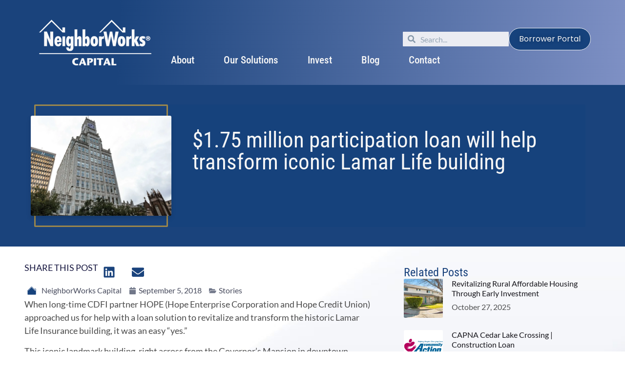

--- FILE ---
content_type: text/html; charset=UTF-8
request_url: https://neighborworkscapital.org/1-75-million-participation-loan-will-help-transform-iconic-lamar-life-building/
body_size: 66080
content:
<!doctype html>
<html lang="en-US">
<head>
<meta charset="UTF-8">
<meta name="viewport" content="width=device-width, initial-scale=1">
<link rel="profile" href="https://gmpg.org/xfn/11">
<meta name='robots' content='index, follow, max-image-preview:large, max-snippet:-1, max-video-preview:-1' />
<!-- This site is optimized with the Yoast SEO plugin v26.6 - https://yoast.com/wordpress/plugins/seo/ -->
<title>$1.75 million participation loan will help transform iconic Lamar Life building - NeighborWorks Capital</title>
<link rel="canonical" href="https://neighborworkscapital.org/1-75-million-participation-loan-will-help-transform-iconic-lamar-life-building/" />
<meta property="og:locale" content="en_US" />
<meta property="og:type" content="article" />
<meta property="og:title" content="$1.75 million participation loan will help transform iconic Lamar Life building - NeighborWorks Capital" />
<meta property="og:description" content="When long-time CDFI partner HOPE (Hope Enterprise Corporation and Hope Credit Union) approached us for help with a loan solution to revitalize and transform the historic Lamar Life Insurance building, it was an easy “yes.” This iconic landmark building, right across from the Governor’s Mansion in downtown Jackson, MS, was built in 1924. Though its [&hellip;]" />
<meta property="og:url" content="https://neighborworkscapital.org/1-75-million-participation-loan-will-help-transform-iconic-lamar-life-building/" />
<meta property="og:site_name" content="NeighborWorks Capital" />
<meta property="article:published_time" content="2018-09-05T15:18:25+00:00" />
<meta property="article:modified_time" content="2024-07-22T18:18:42+00:00" />
<meta property="og:image" content="https://neighborworkscapital.org/wp-content/uploads/2018/09/lamar_life-e1721667105278.webp" />
<meta property="og:image:width" content="1200" />
<meta property="og:image:height" content="857" />
<meta property="og:image:type" content="image/webp" />
<meta name="author" content="NeighborWorks Capital" />
<meta name="twitter:card" content="summary_large_image" />
<script type="application/ld+json" class="yoast-schema-graph">{"@context":"https://schema.org","@graph":[{"@type":"Article","@id":"https://neighborworkscapital.org/1-75-million-participation-loan-will-help-transform-iconic-lamar-life-building/#article","isPartOf":{"@id":"https://neighborworkscapital.org/1-75-million-participation-loan-will-help-transform-iconic-lamar-life-building/"},"author":{"name":"NeighborWorks Capital","@id":"https://neighborworkscapital.org/#/schema/person/63788e9545de6b0f7addb8b77eb23813"},"headline":"$1.75 million participation loan will help transform iconic Lamar Life building","datePublished":"2018-09-05T15:18:25+00:00","dateModified":"2024-07-22T18:18:42+00:00","mainEntityOfPage":{"@id":"https://neighborworkscapital.org/1-75-million-participation-loan-will-help-transform-iconic-lamar-life-building/"},"wordCount":585,"publisher":{"@id":"https://neighborworkscapital.org/#organization"},"image":{"@id":"https://neighborworkscapital.org/1-75-million-participation-loan-will-help-transform-iconic-lamar-life-building/#primaryimage"},"thumbnailUrl":"https://neighborworkscapital.org/wp-content/uploads/2018/09/lamar_life-e1721667105278.webp","keywords":["Loan Capital","Solutions"],"articleSection":["Stories"],"inLanguage":"en-US"},{"@type":"WebPage","@id":"https://neighborworkscapital.org/1-75-million-participation-loan-will-help-transform-iconic-lamar-life-building/","url":"https://neighborworkscapital.org/1-75-million-participation-loan-will-help-transform-iconic-lamar-life-building/","name":"$1.75 million participation loan will help transform iconic Lamar Life building - NeighborWorks Capital","isPartOf":{"@id":"https://neighborworkscapital.org/#website"},"primaryImageOfPage":{"@id":"https://neighborworkscapital.org/1-75-million-participation-loan-will-help-transform-iconic-lamar-life-building/#primaryimage"},"image":{"@id":"https://neighborworkscapital.org/1-75-million-participation-loan-will-help-transform-iconic-lamar-life-building/#primaryimage"},"thumbnailUrl":"https://neighborworkscapital.org/wp-content/uploads/2018/09/lamar_life-e1721667105278.webp","datePublished":"2018-09-05T15:18:25+00:00","dateModified":"2024-07-22T18:18:42+00:00","breadcrumb":{"@id":"https://neighborworkscapital.org/1-75-million-participation-loan-will-help-transform-iconic-lamar-life-building/#breadcrumb"},"inLanguage":"en-US","potentialAction":[{"@type":"ReadAction","target":["https://neighborworkscapital.org/1-75-million-participation-loan-will-help-transform-iconic-lamar-life-building/"]}]},{"@type":"ImageObject","inLanguage":"en-US","@id":"https://neighborworkscapital.org/1-75-million-participation-loan-will-help-transform-iconic-lamar-life-building/#primaryimage","url":"https://neighborworkscapital.org/wp-content/uploads/2018/09/lamar_life-e1721667105278.webp","contentUrl":"https://neighborworkscapital.org/wp-content/uploads/2018/09/lamar_life-e1721667105278.webp","width":1200,"height":857,"caption":"Building"},{"@type":"BreadcrumbList","@id":"https://neighborworkscapital.org/1-75-million-participation-loan-will-help-transform-iconic-lamar-life-building/#breadcrumb","itemListElement":[{"@type":"ListItem","position":1,"name":"Home","item":"https://neighborworkscapital.org/"},{"@type":"ListItem","position":2,"name":"Stories","item":"https://neighborworkscapital.org/category/stories/"},{"@type":"ListItem","position":3,"name":"$1.75 million participation loan will help transform iconic Lamar Life building"}]},{"@type":"WebSite","@id":"https://neighborworkscapital.org/#website","url":"https://neighborworkscapital.org/","name":"NeighborWorks Capital","description":"Building Stronger Communities","publisher":{"@id":"https://neighborworkscapital.org/#organization"},"potentialAction":[{"@type":"SearchAction","target":{"@type":"EntryPoint","urlTemplate":"https://neighborworkscapital.org/?s={search_term_string}"},"query-input":{"@type":"PropertyValueSpecification","valueRequired":true,"valueName":"search_term_string"}}],"inLanguage":"en-US"},{"@type":"Organization","@id":"https://neighborworkscapital.org/#organization","name":"NeighborWorks Capital","url":"https://neighborworkscapital.org/","logo":{"@type":"ImageObject","inLanguage":"en-US","@id":"https://neighborworkscapital.org/#/schema/logo/image/","url":"https://neighborworkscapital.org/wp-content/uploads/2020/02/neighborworks-capital-logo.png","contentUrl":"https://neighborworkscapital.org/wp-content/uploads/2020/02/neighborworks-capital-logo.png","width":261,"height":130,"caption":"NeighborWorks Capital"},"image":{"@id":"https://neighborworkscapital.org/#/schema/logo/image/"},"sameAs":["https://www.linkedin.com/company/neighborworks-capital/"]},{"@type":"Person","@id":"https://neighborworkscapital.org/#/schema/person/63788e9545de6b0f7addb8b77eb23813","name":"NeighborWorks Capital","image":{"@type":"ImageObject","inLanguage":"en-US","@id":"https://neighborworkscapital.org/#/schema/person/image/","url":"https://neighborworkscapital.org/wp-content/uploads/2024/07/cropped-NC-author-96x96.png","contentUrl":"https://neighborworkscapital.org/wp-content/uploads/2024/07/cropped-NC-author-96x96.png","caption":"NeighborWorks Capital"},"description":"NeighborWorks Capital is a national non-profit Community Development Financial Institution serving NeighborWorks America network organizations. We bring financial, human, and intellectual capital at scale to under-resourced and marginalized communities and support NeighborWorks organizations to grow their work and impact."}]}</script>
<!-- / Yoast SEO plugin. -->
<link rel="alternate" type="application/rss+xml" title="NeighborWorks Capital &raquo; Feed" href="https://neighborworkscapital.org/feed/" />
<link rel="alternate" title="oEmbed (JSON)" type="application/json+oembed" href="https://neighborworkscapital.org/wp-json/oembed/1.0/embed?url=https%3A%2F%2Fneighborworkscapital.org%2F1-75-million-participation-loan-will-help-transform-iconic-lamar-life-building%2F" />
<link rel="alternate" title="oEmbed (XML)" type="text/xml+oembed" href="https://neighborworkscapital.org/wp-json/oembed/1.0/embed?url=https%3A%2F%2Fneighborworkscapital.org%2F1-75-million-participation-loan-will-help-transform-iconic-lamar-life-building%2F&#038;format=xml" />
<!-- This site uses the Google Analytics by MonsterInsights plugin v9.11.0 - Using Analytics tracking - https://www.monsterinsights.com/ -->
<script src="//www.googletagmanager.com/gtag/js?id=G-6DF89L16BJ"  data-cfasync="false" data-wpfc-render="false" async></script>
<script data-cfasync="false" data-wpfc-render="false">
var mi_version = '9.11.0';
var mi_track_user = true;
var mi_no_track_reason = '';
var MonsterInsightsDefaultLocations = {"page_location":"https:\/\/neighborworkscapital.org\/1-75-million-participation-loan-will-help-transform-iconic-lamar-life-building\/"};
if ( typeof MonsterInsightsPrivacyGuardFilter === 'function' ) {
var MonsterInsightsLocations = (typeof MonsterInsightsExcludeQuery === 'object') ? MonsterInsightsPrivacyGuardFilter( MonsterInsightsExcludeQuery ) : MonsterInsightsPrivacyGuardFilter( MonsterInsightsDefaultLocations );
} else {
var MonsterInsightsLocations = (typeof MonsterInsightsExcludeQuery === 'object') ? MonsterInsightsExcludeQuery : MonsterInsightsDefaultLocations;
}
var disableStrs = [
'ga-disable-G-6DF89L16BJ',
];
/* Function to detect opted out users */
function __gtagTrackerIsOptedOut() {
for (var index = 0; index < disableStrs.length; index++) {
if (document.cookie.indexOf(disableStrs[index] + '=true') > -1) {
return true;
}
}
return false;
}
/* Disable tracking if the opt-out cookie exists. */
if (__gtagTrackerIsOptedOut()) {
for (var index = 0; index < disableStrs.length; index++) {
window[disableStrs[index]] = true;
}
}
/* Opt-out function */
function __gtagTrackerOptout() {
for (var index = 0; index < disableStrs.length; index++) {
document.cookie = disableStrs[index] + '=true; expires=Thu, 31 Dec 2099 23:59:59 UTC; path=/';
window[disableStrs[index]] = true;
}
}
if ('undefined' === typeof gaOptout) {
function gaOptout() {
__gtagTrackerOptout();
}
}
window.dataLayer = window.dataLayer || [];
window.MonsterInsightsDualTracker = {
helpers: {},
trackers: {},
};
if (mi_track_user) {
function __gtagDataLayer() {
dataLayer.push(arguments);
}
function __gtagTracker(type, name, parameters) {
if (!parameters) {
parameters = {};
}
if (parameters.send_to) {
__gtagDataLayer.apply(null, arguments);
return;
}
if (type === 'event') {
parameters.send_to = monsterinsights_frontend.v4_id;
var hookName = name;
if (typeof parameters['event_category'] !== 'undefined') {
hookName = parameters['event_category'] + ':' + name;
}
if (typeof MonsterInsightsDualTracker.trackers[hookName] !== 'undefined') {
MonsterInsightsDualTracker.trackers[hookName](parameters);
} else {
__gtagDataLayer('event', name, parameters);
}
} else {
__gtagDataLayer.apply(null, arguments);
}
}
__gtagTracker('js', new Date());
__gtagTracker('set', {
'developer_id.dZGIzZG': true,
});
if ( MonsterInsightsLocations.page_location ) {
__gtagTracker('set', MonsterInsightsLocations);
}
__gtagTracker('config', 'G-6DF89L16BJ', {"forceSSL":"true","link_attribution":"true"} );
window.gtag = __gtagTracker;										(function () {
/* https://developers.google.com/analytics/devguides/collection/analyticsjs/ */
/* ga and __gaTracker compatibility shim. */
var noopfn = function () {
return null;
};
var newtracker = function () {
return new Tracker();
};
var Tracker = function () {
return null;
};
var p = Tracker.prototype;
p.get = noopfn;
p.set = noopfn;
p.send = function () {
var args = Array.prototype.slice.call(arguments);
args.unshift('send');
__gaTracker.apply(null, args);
};
var __gaTracker = function () {
var len = arguments.length;
if (len === 0) {
return;
}
var f = arguments[len - 1];
if (typeof f !== 'object' || f === null || typeof f.hitCallback !== 'function') {
if ('send' === arguments[0]) {
var hitConverted, hitObject = false, action;
if ('event' === arguments[1]) {
if ('undefined' !== typeof arguments[3]) {
hitObject = {
'eventAction': arguments[3],
'eventCategory': arguments[2],
'eventLabel': arguments[4],
'value': arguments[5] ? arguments[5] : 1,
}
}
}
if ('pageview' === arguments[1]) {
if ('undefined' !== typeof arguments[2]) {
hitObject = {
'eventAction': 'page_view',
'page_path': arguments[2],
}
}
}
if (typeof arguments[2] === 'object') {
hitObject = arguments[2];
}
if (typeof arguments[5] === 'object') {
Object.assign(hitObject, arguments[5]);
}
if ('undefined' !== typeof arguments[1].hitType) {
hitObject = arguments[1];
if ('pageview' === hitObject.hitType) {
hitObject.eventAction = 'page_view';
}
}
if (hitObject) {
action = 'timing' === arguments[1].hitType ? 'timing_complete' : hitObject.eventAction;
hitConverted = mapArgs(hitObject);
__gtagTracker('event', action, hitConverted);
}
}
return;
}
function mapArgs(args) {
var arg, hit = {};
var gaMap = {
'eventCategory': 'event_category',
'eventAction': 'event_action',
'eventLabel': 'event_label',
'eventValue': 'event_value',
'nonInteraction': 'non_interaction',
'timingCategory': 'event_category',
'timingVar': 'name',
'timingValue': 'value',
'timingLabel': 'event_label',
'page': 'page_path',
'location': 'page_location',
'title': 'page_title',
'referrer' : 'page_referrer',
};
for (arg in args) {
if (!(!args.hasOwnProperty(arg) || !gaMap.hasOwnProperty(arg))) {
hit[gaMap[arg]] = args[arg];
} else {
hit[arg] = args[arg];
}
}
return hit;
}
try {
f.hitCallback();
} catch (ex) {
}
};
__gaTracker.create = newtracker;
__gaTracker.getByName = newtracker;
__gaTracker.getAll = function () {
return [];
};
__gaTracker.remove = noopfn;
__gaTracker.loaded = true;
window['__gaTracker'] = __gaTracker;
})();
} else {
console.log("");
(function () {
function __gtagTracker() {
return null;
}
window['__gtagTracker'] = __gtagTracker;
window['gtag'] = __gtagTracker;
})();
}
</script>
<!-- / Google Analytics by MonsterInsights -->
<style id='wp-img-auto-sizes-contain-inline-css'>
img:is([sizes=auto i],[sizes^="auto," i]){contain-intrinsic-size:3000px 1500px}
/*# sourceURL=wp-img-auto-sizes-contain-inline-css */
</style>
<!-- <link rel='stylesheet' id='wp-block-library-css' href='https://neighborworkscapital.org/wp-includes/css/dist/block-library/style.min.css?ver=0a575de378e8f6f82752dc014e882ed3' media='all' /> -->
<link rel="stylesheet" type="text/css" href="//neighborworkscapital.org/wp-content/cache/wpfc-minified/lyzew1yc/bumrt.css" media="all"/>
<style id='global-styles-inline-css'>
:root{--wp--preset--aspect-ratio--square: 1;--wp--preset--aspect-ratio--4-3: 4/3;--wp--preset--aspect-ratio--3-4: 3/4;--wp--preset--aspect-ratio--3-2: 3/2;--wp--preset--aspect-ratio--2-3: 2/3;--wp--preset--aspect-ratio--16-9: 16/9;--wp--preset--aspect-ratio--9-16: 9/16;--wp--preset--color--black: #000000;--wp--preset--color--cyan-bluish-gray: #abb8c3;--wp--preset--color--white: #ffffff;--wp--preset--color--pale-pink: #f78da7;--wp--preset--color--vivid-red: #cf2e2e;--wp--preset--color--luminous-vivid-orange: #ff6900;--wp--preset--color--luminous-vivid-amber: #fcb900;--wp--preset--color--light-green-cyan: #7bdcb5;--wp--preset--color--vivid-green-cyan: #00d084;--wp--preset--color--pale-cyan-blue: #8ed1fc;--wp--preset--color--vivid-cyan-blue: #0693e3;--wp--preset--color--vivid-purple: #9b51e0;--wp--preset--gradient--vivid-cyan-blue-to-vivid-purple: linear-gradient(135deg,rgb(6,147,227) 0%,rgb(155,81,224) 100%);--wp--preset--gradient--light-green-cyan-to-vivid-green-cyan: linear-gradient(135deg,rgb(122,220,180) 0%,rgb(0,208,130) 100%);--wp--preset--gradient--luminous-vivid-amber-to-luminous-vivid-orange: linear-gradient(135deg,rgb(252,185,0) 0%,rgb(255,105,0) 100%);--wp--preset--gradient--luminous-vivid-orange-to-vivid-red: linear-gradient(135deg,rgb(255,105,0) 0%,rgb(207,46,46) 100%);--wp--preset--gradient--very-light-gray-to-cyan-bluish-gray: linear-gradient(135deg,rgb(238,238,238) 0%,rgb(169,184,195) 100%);--wp--preset--gradient--cool-to-warm-spectrum: linear-gradient(135deg,rgb(74,234,220) 0%,rgb(151,120,209) 20%,rgb(207,42,186) 40%,rgb(238,44,130) 60%,rgb(251,105,98) 80%,rgb(254,248,76) 100%);--wp--preset--gradient--blush-light-purple: linear-gradient(135deg,rgb(255,206,236) 0%,rgb(152,150,240) 100%);--wp--preset--gradient--blush-bordeaux: linear-gradient(135deg,rgb(254,205,165) 0%,rgb(254,45,45) 50%,rgb(107,0,62) 100%);--wp--preset--gradient--luminous-dusk: linear-gradient(135deg,rgb(255,203,112) 0%,rgb(199,81,192) 50%,rgb(65,88,208) 100%);--wp--preset--gradient--pale-ocean: linear-gradient(135deg,rgb(255,245,203) 0%,rgb(182,227,212) 50%,rgb(51,167,181) 100%);--wp--preset--gradient--electric-grass: linear-gradient(135deg,rgb(202,248,128) 0%,rgb(113,206,126) 100%);--wp--preset--gradient--midnight: linear-gradient(135deg,rgb(2,3,129) 0%,rgb(40,116,252) 100%);--wp--preset--font-size--small: 13px;--wp--preset--font-size--medium: 20px;--wp--preset--font-size--large: 36px;--wp--preset--font-size--x-large: 42px;--wp--preset--spacing--20: 0.44rem;--wp--preset--spacing--30: 0.67rem;--wp--preset--spacing--40: 1rem;--wp--preset--spacing--50: 1.5rem;--wp--preset--spacing--60: 2.25rem;--wp--preset--spacing--70: 3.38rem;--wp--preset--spacing--80: 5.06rem;--wp--preset--shadow--natural: 6px 6px 9px rgba(0, 0, 0, 0.2);--wp--preset--shadow--deep: 12px 12px 50px rgba(0, 0, 0, 0.4);--wp--preset--shadow--sharp: 6px 6px 0px rgba(0, 0, 0, 0.2);--wp--preset--shadow--outlined: 6px 6px 0px -3px rgb(255, 255, 255), 6px 6px rgb(0, 0, 0);--wp--preset--shadow--crisp: 6px 6px 0px rgb(0, 0, 0);}:root { --wp--style--global--content-size: 800px;--wp--style--global--wide-size: 1200px; }:where(body) { margin: 0; }.wp-site-blocks > .alignleft { float: left; margin-right: 2em; }.wp-site-blocks > .alignright { float: right; margin-left: 2em; }.wp-site-blocks > .aligncenter { justify-content: center; margin-left: auto; margin-right: auto; }:where(.wp-site-blocks) > * { margin-block-start: 24px; margin-block-end: 0; }:where(.wp-site-blocks) > :first-child { margin-block-start: 0; }:where(.wp-site-blocks) > :last-child { margin-block-end: 0; }:root { --wp--style--block-gap: 24px; }:root :where(.is-layout-flow) > :first-child{margin-block-start: 0;}:root :where(.is-layout-flow) > :last-child{margin-block-end: 0;}:root :where(.is-layout-flow) > *{margin-block-start: 24px;margin-block-end: 0;}:root :where(.is-layout-constrained) > :first-child{margin-block-start: 0;}:root :where(.is-layout-constrained) > :last-child{margin-block-end: 0;}:root :where(.is-layout-constrained) > *{margin-block-start: 24px;margin-block-end: 0;}:root :where(.is-layout-flex){gap: 24px;}:root :where(.is-layout-grid){gap: 24px;}.is-layout-flow > .alignleft{float: left;margin-inline-start: 0;margin-inline-end: 2em;}.is-layout-flow > .alignright{float: right;margin-inline-start: 2em;margin-inline-end: 0;}.is-layout-flow > .aligncenter{margin-left: auto !important;margin-right: auto !important;}.is-layout-constrained > .alignleft{float: left;margin-inline-start: 0;margin-inline-end: 2em;}.is-layout-constrained > .alignright{float: right;margin-inline-start: 2em;margin-inline-end: 0;}.is-layout-constrained > .aligncenter{margin-left: auto !important;margin-right: auto !important;}.is-layout-constrained > :where(:not(.alignleft):not(.alignright):not(.alignfull)){max-width: var(--wp--style--global--content-size);margin-left: auto !important;margin-right: auto !important;}.is-layout-constrained > .alignwide{max-width: var(--wp--style--global--wide-size);}body .is-layout-flex{display: flex;}.is-layout-flex{flex-wrap: wrap;align-items: center;}.is-layout-flex > :is(*, div){margin: 0;}body .is-layout-grid{display: grid;}.is-layout-grid > :is(*, div){margin: 0;}body{padding-top: 0px;padding-right: 0px;padding-bottom: 0px;padding-left: 0px;}a:where(:not(.wp-element-button)){text-decoration: underline;}:root :where(.wp-element-button, .wp-block-button__link){background-color: #32373c;border-width: 0;color: #fff;font-family: inherit;font-size: inherit;font-style: inherit;font-weight: inherit;letter-spacing: inherit;line-height: inherit;padding-top: calc(0.667em + 2px);padding-right: calc(1.333em + 2px);padding-bottom: calc(0.667em + 2px);padding-left: calc(1.333em + 2px);text-decoration: none;text-transform: inherit;}.has-black-color{color: var(--wp--preset--color--black) !important;}.has-cyan-bluish-gray-color{color: var(--wp--preset--color--cyan-bluish-gray) !important;}.has-white-color{color: var(--wp--preset--color--white) !important;}.has-pale-pink-color{color: var(--wp--preset--color--pale-pink) !important;}.has-vivid-red-color{color: var(--wp--preset--color--vivid-red) !important;}.has-luminous-vivid-orange-color{color: var(--wp--preset--color--luminous-vivid-orange) !important;}.has-luminous-vivid-amber-color{color: var(--wp--preset--color--luminous-vivid-amber) !important;}.has-light-green-cyan-color{color: var(--wp--preset--color--light-green-cyan) !important;}.has-vivid-green-cyan-color{color: var(--wp--preset--color--vivid-green-cyan) !important;}.has-pale-cyan-blue-color{color: var(--wp--preset--color--pale-cyan-blue) !important;}.has-vivid-cyan-blue-color{color: var(--wp--preset--color--vivid-cyan-blue) !important;}.has-vivid-purple-color{color: var(--wp--preset--color--vivid-purple) !important;}.has-black-background-color{background-color: var(--wp--preset--color--black) !important;}.has-cyan-bluish-gray-background-color{background-color: var(--wp--preset--color--cyan-bluish-gray) !important;}.has-white-background-color{background-color: var(--wp--preset--color--white) !important;}.has-pale-pink-background-color{background-color: var(--wp--preset--color--pale-pink) !important;}.has-vivid-red-background-color{background-color: var(--wp--preset--color--vivid-red) !important;}.has-luminous-vivid-orange-background-color{background-color: var(--wp--preset--color--luminous-vivid-orange) !important;}.has-luminous-vivid-amber-background-color{background-color: var(--wp--preset--color--luminous-vivid-amber) !important;}.has-light-green-cyan-background-color{background-color: var(--wp--preset--color--light-green-cyan) !important;}.has-vivid-green-cyan-background-color{background-color: var(--wp--preset--color--vivid-green-cyan) !important;}.has-pale-cyan-blue-background-color{background-color: var(--wp--preset--color--pale-cyan-blue) !important;}.has-vivid-cyan-blue-background-color{background-color: var(--wp--preset--color--vivid-cyan-blue) !important;}.has-vivid-purple-background-color{background-color: var(--wp--preset--color--vivid-purple) !important;}.has-black-border-color{border-color: var(--wp--preset--color--black) !important;}.has-cyan-bluish-gray-border-color{border-color: var(--wp--preset--color--cyan-bluish-gray) !important;}.has-white-border-color{border-color: var(--wp--preset--color--white) !important;}.has-pale-pink-border-color{border-color: var(--wp--preset--color--pale-pink) !important;}.has-vivid-red-border-color{border-color: var(--wp--preset--color--vivid-red) !important;}.has-luminous-vivid-orange-border-color{border-color: var(--wp--preset--color--luminous-vivid-orange) !important;}.has-luminous-vivid-amber-border-color{border-color: var(--wp--preset--color--luminous-vivid-amber) !important;}.has-light-green-cyan-border-color{border-color: var(--wp--preset--color--light-green-cyan) !important;}.has-vivid-green-cyan-border-color{border-color: var(--wp--preset--color--vivid-green-cyan) !important;}.has-pale-cyan-blue-border-color{border-color: var(--wp--preset--color--pale-cyan-blue) !important;}.has-vivid-cyan-blue-border-color{border-color: var(--wp--preset--color--vivid-cyan-blue) !important;}.has-vivid-purple-border-color{border-color: var(--wp--preset--color--vivid-purple) !important;}.has-vivid-cyan-blue-to-vivid-purple-gradient-background{background: var(--wp--preset--gradient--vivid-cyan-blue-to-vivid-purple) !important;}.has-light-green-cyan-to-vivid-green-cyan-gradient-background{background: var(--wp--preset--gradient--light-green-cyan-to-vivid-green-cyan) !important;}.has-luminous-vivid-amber-to-luminous-vivid-orange-gradient-background{background: var(--wp--preset--gradient--luminous-vivid-amber-to-luminous-vivid-orange) !important;}.has-luminous-vivid-orange-to-vivid-red-gradient-background{background: var(--wp--preset--gradient--luminous-vivid-orange-to-vivid-red) !important;}.has-very-light-gray-to-cyan-bluish-gray-gradient-background{background: var(--wp--preset--gradient--very-light-gray-to-cyan-bluish-gray) !important;}.has-cool-to-warm-spectrum-gradient-background{background: var(--wp--preset--gradient--cool-to-warm-spectrum) !important;}.has-blush-light-purple-gradient-background{background: var(--wp--preset--gradient--blush-light-purple) !important;}.has-blush-bordeaux-gradient-background{background: var(--wp--preset--gradient--blush-bordeaux) !important;}.has-luminous-dusk-gradient-background{background: var(--wp--preset--gradient--luminous-dusk) !important;}.has-pale-ocean-gradient-background{background: var(--wp--preset--gradient--pale-ocean) !important;}.has-electric-grass-gradient-background{background: var(--wp--preset--gradient--electric-grass) !important;}.has-midnight-gradient-background{background: var(--wp--preset--gradient--midnight) !important;}.has-small-font-size{font-size: var(--wp--preset--font-size--small) !important;}.has-medium-font-size{font-size: var(--wp--preset--font-size--medium) !important;}.has-large-font-size{font-size: var(--wp--preset--font-size--large) !important;}.has-x-large-font-size{font-size: var(--wp--preset--font-size--x-large) !important;}
:root :where(.wp-block-pullquote){font-size: 1.5em;line-height: 1.6;}
/*# sourceURL=global-styles-inline-css */
</style>
<!-- <link rel='stylesheet' id='hello-elementor-theme-style-css' href='https://neighborworkscapital.org/wp-content/themes/hello-elementor/assets/css/theme.css?ver=3.4.5' media='all' /> -->
<!-- <link rel='stylesheet' id='hello-elementor-child-style-css' href='https://neighborworkscapital.org/wp-content/themes/hello-theme-child-master/style.css?ver=1.0.0' media='all' /> -->
<!-- <link rel='stylesheet' id='hello-elementor-css' href='https://neighborworkscapital.org/wp-content/themes/hello-elementor/assets/css/reset.css?ver=3.4.5' media='all' /> -->
<!-- <link rel='stylesheet' id='hello-elementor-header-footer-css' href='https://neighborworkscapital.org/wp-content/themes/hello-elementor/assets/css/header-footer.css?ver=3.4.5' media='all' /> -->
<!-- <link rel='stylesheet' id='elementor-frontend-css' href='https://neighborworkscapital.org/wp-content/plugins/elementor/assets/css/frontend.min.css?ver=3.34.0' media='all' /> -->
<link rel="stylesheet" type="text/css" href="//neighborworkscapital.org/wp-content/cache/wpfc-minified/estj49c5/bumec.css" media="all"/>
<style id='elementor-frontend-inline-css'>
.elementor-kit-1642{--e-global-color-primary:#1A437C;--e-global-color-secondary:#7E90C4;--e-global-color-text:#15141A;--e-global-color-accent:#9B864B;--e-global-color-546d1a1b:#B1C1E0;--e-global-color-376f1eca:#48767F;--e-global-color-16a8c53:#E6C062;--e-global-color-86fb62b:#426079;--e-global-color-c14a7ea:#73465D;--e-global-color-44d8b58c:#EAD6AB;--e-global-color-2b7b965d:#151B32;--e-global-color-22e25f89:#F6F6F6;--e-global-color-f516d3e:#8CC066;--e-global-color-924a526:#FFFFFF;--e-global-color-0390f10:#EBECF2;--e-global-color-d430c87:#B1C0E114;--e-global-color-f015b88:#3B6141;--e-global-typography-primary-font-family:"Roboto Condensed";--e-global-typography-primary-font-size:45px;--e-global-typography-primary-font-weight:400;--e-global-typography-primary-line-height:1em;--e-global-typography-secondary-font-family:"Roboto Condensed";--e-global-typography-secondary-font-size:34px;--e-global-typography-secondary-font-weight:300;--e-global-typography-secondary-text-transform:uppercase;--e-global-typography-text-font-family:"Lato";--e-global-typography-text-font-size:18px;--e-global-typography-text-font-weight:400;--e-global-typography-text-line-height:27px;--e-global-typography-accent-font-family:"Lato";--e-global-typography-accent-font-size:22px;--e-global-typography-accent-font-weight:400;--e-global-typography-accent-line-height:1.5em;--e-global-typography-a4e5fc0-font-family:"Catamaran";--e-global-typography-a4e5fc0-font-size:20px;--e-global-typography-a4e5fc0-font-weight:bold;--e-global-typography-46f07bc-font-family:"Lato";--e-global-typography-46f07bc-font-size:35px;--e-global-typography-46f07bc-font-weight:300;--e-global-typography-46f07bc-line-height:37px;--e-global-typography-6c3ff35-font-family:"Roboto Condensed";--e-global-typography-6c3ff35-font-size:24px;--e-global-typography-6c3ff35-font-weight:400;--e-global-typography-6c3ff35-line-height:26px;--e-global-typography-75623bc-font-family:"Roboto Condensed";--e-global-typography-75623bc-font-size:24px;--e-global-typography-75623bc-font-weight:300;--e-global-typography-75623bc-line-height:29px;--e-global-typography-4509da2-font-family:"Roboto Condensed";--e-global-typography-4509da2-font-size:28px;--e-global-typography-4509da2-font-weight:700;--e-global-typography-4509da2-line-height:26.6px;--e-global-typography-be7295c-font-family:"Roboto Condensed";--e-global-typography-be7295c-font-size:45px;--e-global-typography-be7295c-font-weight:300;--e-global-typography-be7295c-line-height:45px;--e-global-typography-900b3d5-font-family:"Lato";--e-global-typography-900b3d5-font-size:16px;--e-global-typography-900b3d5-font-weight:400;--e-global-typography-900b3d5-text-transform:none;--e-global-typography-900b3d5-line-height:18px;--e-global-typography-e93a11a-font-family:"Lato";--e-global-typography-e93a11a-font-size:20px;--e-global-typography-e93a11a-font-weight:normal;--e-global-typography-e93a11a-line-height:24px;--e-global-typography-6aa369d-font-family:"Roboto Condensed";--e-global-typography-6aa369d-font-size:30px;--e-global-typography-6aa369d-font-weight:400;--e-global-typography-6aa369d-line-height:26px;--e-global-typography-03662f8-font-family:"Lato";--e-global-typography-03662f8-font-size:28px;--e-global-typography-03662f8-font-weight:500;--e-global-typography-03662f8-line-height:25px;--e-global-typography-ac88e7c-font-family:"Lato";--e-global-typography-ac88e7c-font-size:16px;--e-global-typography-ac88e7c-font-weight:400;--e-global-typography-ac88e7c-line-height:16px;--e-global-typography-ac88e7c-word-spacing:0px;color:var( --e-global-color-text );}.elementor-kit-1642 e-page-transition{background-color:var( --e-global-color-44d8b58c );}.elementor-kit-1642 a{color:var( --e-global-color-primary );}.elementor-kit-1642 a:hover{color:var( --e-global-color-secondary );}.elementor-kit-1642 h1{font-family:var( --e-global-typography-primary-font-family ), Sans-serif;font-size:var( --e-global-typography-primary-font-size );font-weight:var( --e-global-typography-primary-font-weight );line-height:var( --e-global-typography-primary-line-height );}.elementor-kit-1642 h2{font-family:var( --e-global-typography-secondary-font-family ), Sans-serif;font-size:var( --e-global-typography-secondary-font-size );font-weight:var( --e-global-typography-secondary-font-weight );text-transform:var( --e-global-typography-secondary-text-transform );}.elementor-kit-1642 h3{font-family:var( --e-global-typography-6c3ff35-font-family ), Sans-serif;font-size:var( --e-global-typography-6c3ff35-font-size );font-weight:var( --e-global-typography-6c3ff35-font-weight );line-height:var( --e-global-typography-6c3ff35-line-height );}.elementor-kit-1642 button,.elementor-kit-1642 input[type="button"],.elementor-kit-1642 input[type="submit"],.elementor-kit-1642 .elementor-button{font-family:var( --e-global-typography-secondary-font-family ), Sans-serif;font-size:var( --e-global-typography-secondary-font-size );font-weight:var( --e-global-typography-secondary-font-weight );text-transform:var( --e-global-typography-secondary-text-transform );text-shadow:0px 0px 10px rgba(0,0,0,0.3);border-style:none;}.elementor-section.elementor-section-boxed > .elementor-container{max-width:1140px;}.e-con{--container-max-width:1140px;}.elementor-widget:not(:last-child){margin-block-end:20px;}.elementor-element{--widgets-spacing:20px 20px;--widgets-spacing-row:20px;--widgets-spacing-column:20px;}{}h1.entry-title{display:var(--page-title-display);}@media(max-width:1024px){.elementor-kit-1642{--e-global-typography-accent-font-size:22px;}.elementor-kit-1642 h1{font-size:var( --e-global-typography-primary-font-size );line-height:var( --e-global-typography-primary-line-height );}.elementor-kit-1642 h2{font-size:var( --e-global-typography-secondary-font-size );}.elementor-kit-1642 h3{font-size:var( --e-global-typography-6c3ff35-font-size );line-height:var( --e-global-typography-6c3ff35-line-height );}.elementor-kit-1642 button,.elementor-kit-1642 input[type="button"],.elementor-kit-1642 input[type="submit"],.elementor-kit-1642 .elementor-button{font-size:var( --e-global-typography-secondary-font-size );}.elementor-section.elementor-section-boxed > .elementor-container{max-width:1024px;}.e-con{--container-max-width:1024px;}}@media(max-width:767px){.elementor-kit-1642{--e-global-typography-primary-line-height:1em;--e-global-typography-accent-font-size:20px;}.elementor-kit-1642 h1{font-size:var( --e-global-typography-primary-font-size );line-height:var( --e-global-typography-primary-line-height );}.elementor-kit-1642 h2{font-size:var( --e-global-typography-secondary-font-size );}.elementor-kit-1642 h3{font-size:var( --e-global-typography-6c3ff35-font-size );line-height:var( --e-global-typography-6c3ff35-line-height );}.elementor-kit-1642 button,.elementor-kit-1642 input[type="button"],.elementor-kit-1642 input[type="submit"],.elementor-kit-1642 .elementor-button{font-size:var( --e-global-typography-secondary-font-size );}.elementor-section.elementor-section-boxed > .elementor-container{max-width:767px;}.e-con{--container-max-width:767px;}}
.elementor-2430 .elementor-element.elementor-element-4ef5c58{--display:flex;--flex-direction:row;--container-widget-width:calc( ( 1 - var( --container-widget-flex-grow ) ) * 100% );--container-widget-height:100%;--container-widget-flex-grow:1;--container-widget-align-self:stretch;--flex-wrap-mobile:wrap;--justify-content:space-evenly;--align-items:stretch;--gap:20px 20px;--row-gap:20px;--column-gap:20px;--overlay-opacity:0.29;--margin-top:0px;--margin-bottom:0px;--margin-left:0px;--margin-right:0px;--padding-top:10px;--padding-bottom:10px;--padding-left:0px;--padding-right:0px;}.elementor-2430 .elementor-element.elementor-element-4ef5c58:not(.elementor-motion-effects-element-type-background), .elementor-2430 .elementor-element.elementor-element-4ef5c58 > .elementor-motion-effects-container > .elementor-motion-effects-layer{background-color:transparent;background-image:linear-gradient(92deg, var( --e-global-color-primary ) 19%, var( --e-global-color-secondary ) 100%);}.elementor-2430 .elementor-element.elementor-element-4ef5c58::before, .elementor-2430 .elementor-element.elementor-element-4ef5c58 > .elementor-background-video-container::before, .elementor-2430 .elementor-element.elementor-element-4ef5c58 > .e-con-inner > .elementor-background-video-container::before, .elementor-2430 .elementor-element.elementor-element-4ef5c58 > .elementor-background-slideshow::before, .elementor-2430 .elementor-element.elementor-element-4ef5c58 > .e-con-inner > .elementor-background-slideshow::before, .elementor-2430 .elementor-element.elementor-element-4ef5c58 > .elementor-motion-effects-container > .elementor-motion-effects-layer::before{background-color:transparent;--background-overlay:'';background-image:linear-gradient(185deg, var( --e-global-color-primary ) 43%, var( --e-global-color-546d1a1b ) 100%);}.elementor-2430 .elementor-element.elementor-element-2e51309{--display:flex;--flex-direction:column;--container-widget-width:calc( ( 1 - var( --container-widget-flex-grow ) ) * 100% );--container-widget-height:initial;--container-widget-flex-grow:0;--container-widget-align-self:initial;--flex-wrap-mobile:wrap;--justify-content:center;--align-items:center;}.elementor-2430 .elementor-element.elementor-element-2e51309.e-con{--flex-grow:0;--flex-shrink:0;}.elementor-widget-theme-site-logo .widget-image-caption{color:var( --e-global-color-text );font-family:var( --e-global-typography-text-font-family ), Sans-serif;font-size:var( --e-global-typography-text-font-size );font-weight:var( --e-global-typography-text-font-weight );line-height:var( --e-global-typography-text-line-height );}.elementor-2430 .elementor-element.elementor-element-a88a458 > .elementor-widget-container{margin:0px 0px 0px 0px;padding:0px 0px 0px 0px;}.elementor-2430 .elementor-element.elementor-element-a88a458{text-align:start;}.elementor-2430 .elementor-element.elementor-element-a88a458 img{width:261px;}.elementor-widget-nav-menu .elementor-nav-menu .elementor-item{font-family:var( --e-global-typography-primary-font-family ), Sans-serif;font-size:var( --e-global-typography-primary-font-size );font-weight:var( --e-global-typography-primary-font-weight );line-height:var( --e-global-typography-primary-line-height );}.elementor-widget-nav-menu .elementor-nav-menu--main .elementor-item{color:var( --e-global-color-text );fill:var( --e-global-color-text );}.elementor-widget-nav-menu .elementor-nav-menu--main .elementor-item:hover,
.elementor-widget-nav-menu .elementor-nav-menu--main .elementor-item.elementor-item-active,
.elementor-widget-nav-menu .elementor-nav-menu--main .elementor-item.highlighted,
.elementor-widget-nav-menu .elementor-nav-menu--main .elementor-item:focus{color:var( --e-global-color-accent );fill:var( --e-global-color-accent );}.elementor-widget-nav-menu .elementor-nav-menu--main:not(.e--pointer-framed) .elementor-item:before,
.elementor-widget-nav-menu .elementor-nav-menu--main:not(.e--pointer-framed) .elementor-item:after{background-color:var( --e-global-color-accent );}.elementor-widget-nav-menu .e--pointer-framed .elementor-item:before,
.elementor-widget-nav-menu .e--pointer-framed .elementor-item:after{border-color:var( --e-global-color-accent );}.elementor-widget-nav-menu{--e-nav-menu-divider-color:var( --e-global-color-text );}.elementor-widget-nav-menu .elementor-nav-menu--dropdown .elementor-item, .elementor-widget-nav-menu .elementor-nav-menu--dropdown  .elementor-sub-item{font-family:var( --e-global-typography-accent-font-family ), Sans-serif;font-size:var( --e-global-typography-accent-font-size );font-weight:var( --e-global-typography-accent-font-weight );}.elementor-2430 .elementor-element.elementor-element-e89c670{width:100%;max-width:100%;--e-nav-menu-horizontal-menu-item-margin:calc( 0px / 2 );}.elementor-2430 .elementor-element.elementor-element-e89c670 > .elementor-widget-container{margin:0px 0px 0px 0px;padding:0px 0px 0px 0px;border-radius:0px 0px 0px 0px;}.elementor-2430 .elementor-element.elementor-element-e89c670.elementor-element{--align-self:center;}.elementor-2430 .elementor-element.elementor-element-e89c670 .elementor-menu-toggle{margin:0 auto;background-color:#16427C00;}.elementor-2430 .elementor-element.elementor-element-e89c670 .elementor-nav-menu .elementor-item{font-family:"Roboto Condensed", Sans-serif;font-size:21px;font-weight:500;}.elementor-2430 .elementor-element.elementor-element-e89c670 .elementor-nav-menu--main .elementor-item{color:var( --e-global-color-22e25f89 );fill:var( --e-global-color-22e25f89 );padding-left:30px;padding-right:30px;padding-top:10px;padding-bottom:10px;}.elementor-2430 .elementor-element.elementor-element-e89c670 .elementor-nav-menu--main .elementor-item:hover,
.elementor-2430 .elementor-element.elementor-element-e89c670 .elementor-nav-menu--main .elementor-item.elementor-item-active,
.elementor-2430 .elementor-element.elementor-element-e89c670 .elementor-nav-menu--main .elementor-item.highlighted,
.elementor-2430 .elementor-element.elementor-element-e89c670 .elementor-nav-menu--main .elementor-item:focus{color:var( --e-global-color-22e25f89 );}.elementor-2430 .elementor-element.elementor-element-e89c670 .elementor-nav-menu--main:not(.e--pointer-framed) .elementor-item:before,
.elementor-2430 .elementor-element.elementor-element-e89c670 .elementor-nav-menu--main:not(.e--pointer-framed) .elementor-item:after{background-color:#16427C40;}.elementor-2430 .elementor-element.elementor-element-e89c670 .e--pointer-framed .elementor-item:before,
.elementor-2430 .elementor-element.elementor-element-e89c670 .e--pointer-framed .elementor-item:after{border-color:#16427C40;}.elementor-2430 .elementor-element.elementor-element-e89c670 .elementor-nav-menu--main .elementor-item.elementor-item-active{color:var( --e-global-color-22e25f89 );}.elementor-2430 .elementor-element.elementor-element-e89c670 .elementor-nav-menu--main:not(.e--pointer-framed) .elementor-item.elementor-item-active:before,
.elementor-2430 .elementor-element.elementor-element-e89c670 .elementor-nav-menu--main:not(.e--pointer-framed) .elementor-item.elementor-item-active:after{background-color:#16427CD9;}.elementor-2430 .elementor-element.elementor-element-e89c670 .e--pointer-framed .elementor-item.elementor-item-active:before,
.elementor-2430 .elementor-element.elementor-element-e89c670 .e--pointer-framed .elementor-item.elementor-item-active:after{border-color:#16427CD9;}.elementor-2430 .elementor-element.elementor-element-e89c670 .elementor-nav-menu--main:not(.elementor-nav-menu--layout-horizontal) .elementor-nav-menu > li:not(:last-child){margin-bottom:0px;}.elementor-2430 .elementor-element.elementor-element-e89c670 .elementor-item:before{border-radius:2px;}.elementor-2430 .elementor-element.elementor-element-e89c670 .e--animation-shutter-in-horizontal .elementor-item:before{border-radius:2px 2px 0 0;}.elementor-2430 .elementor-element.elementor-element-e89c670 .e--animation-shutter-in-horizontal .elementor-item:after{border-radius:0 0 2px 2px;}.elementor-2430 .elementor-element.elementor-element-e89c670 .e--animation-shutter-in-vertical .elementor-item:before{border-radius:0 2px 2px 0;}.elementor-2430 .elementor-element.elementor-element-e89c670 .e--animation-shutter-in-vertical .elementor-item:after{border-radius:2px 0 0 2px;}.elementor-2430 .elementor-element.elementor-element-e89c670 .elementor-nav-menu--dropdown a, .elementor-2430 .elementor-element.elementor-element-e89c670 .elementor-menu-toggle{color:var( --e-global-color-924a526 );fill:var( --e-global-color-924a526 );}.elementor-2430 .elementor-element.elementor-element-e89c670 .elementor-nav-menu--dropdown{background-color:var( --e-global-color-primary );}.elementor-2430 .elementor-element.elementor-element-e89c670 .elementor-nav-menu--dropdown a:hover,
.elementor-2430 .elementor-element.elementor-element-e89c670 .elementor-nav-menu--dropdown a:focus,
.elementor-2430 .elementor-element.elementor-element-e89c670 .elementor-nav-menu--dropdown a.elementor-item-active,
.elementor-2430 .elementor-element.elementor-element-e89c670 .elementor-nav-menu--dropdown a.highlighted,
.elementor-2430 .elementor-element.elementor-element-e89c670 .elementor-menu-toggle:hover,
.elementor-2430 .elementor-element.elementor-element-e89c670 .elementor-menu-toggle:focus{color:var( --e-global-color-22e25f89 );}.elementor-2430 .elementor-element.elementor-element-e89c670 .elementor-nav-menu--dropdown a:hover,
.elementor-2430 .elementor-element.elementor-element-e89c670 .elementor-nav-menu--dropdown a:focus,
.elementor-2430 .elementor-element.elementor-element-e89c670 .elementor-nav-menu--dropdown a.elementor-item-active,
.elementor-2430 .elementor-element.elementor-element-e89c670 .elementor-nav-menu--dropdown a.highlighted{background-color:#16427C40;}.elementor-2430 .elementor-element.elementor-element-e89c670 .elementor-nav-menu--dropdown a.elementor-item-active{color:var( --e-global-color-546d1a1b );background-color:var( --e-global-color-86fb62b );}.elementor-2430 .elementor-element.elementor-element-e89c670 .elementor-nav-menu--main .elementor-nav-menu--dropdown, .elementor-2430 .elementor-element.elementor-element-e89c670 .elementor-nav-menu__container.elementor-nav-menu--dropdown{box-shadow:10px 16px 36px 1px rgba(0, 0, 0, 0.65);}.elementor-2430 .elementor-element.elementor-element-e89c670 div.elementor-menu-toggle{color:var( --e-global-color-22e25f89 );}.elementor-2430 .elementor-element.elementor-element-e89c670 div.elementor-menu-toggle svg{fill:var( --e-global-color-22e25f89 );}.elementor-2430 .elementor-element.elementor-element-78336d4{--display:flex;--flex-direction:column;--container-widget-width:calc( ( 1 - var( --container-widget-flex-grow ) ) * 100% );--container-widget-height:initial;--container-widget-flex-grow:0;--container-widget-align-self:initial;--flex-wrap-mobile:wrap;--justify-content:flex-end;--align-items:flex-end;--gap:15px 15px;--row-gap:15px;--column-gap:15px;--margin-top:0px;--margin-bottom:0px;--margin-left:0px;--margin-right:0px;--padding-top:0px;--padding-bottom:0px;--padding-left:0px;--padding-right:0px;}.elementor-2430 .elementor-element.elementor-element-78336d4.e-con{--align-self:flex-end;}.elementor-2430 .elementor-element.elementor-element-22e0708{--display:flex;--min-height:0px;--flex-direction:row;--container-widget-width:calc( ( 1 - var( --container-widget-flex-grow ) ) * 100% );--container-widget-height:100%;--container-widget-flex-grow:1;--container-widget-align-self:stretch;--flex-wrap-mobile:wrap;--justify-content:flex-end;--align-items:center;--gap:20px 20px;--row-gap:20px;--column-gap:20px;--margin-top:0px;--margin-bottom:0px;--margin-left:0px;--margin-right:0px;--padding-top:0px;--padding-bottom:0px;--padding-left:0px;--padding-right:0px;}.elementor-2430 .elementor-element.elementor-element-22e0708.e-con{--align-self:flex-start;}.elementor-widget-search-form input[type="search"].elementor-search-form__input{font-family:var( --e-global-typography-text-font-family ), Sans-serif;font-size:var( --e-global-typography-text-font-size );font-weight:var( --e-global-typography-text-font-weight );line-height:var( --e-global-typography-text-line-height );}.elementor-widget-search-form .elementor-search-form__input,
.elementor-widget-search-form .elementor-search-form__icon,
.elementor-widget-search-form .elementor-lightbox .dialog-lightbox-close-button,
.elementor-widget-search-form .elementor-lightbox .dialog-lightbox-close-button:hover,
.elementor-widget-search-form.elementor-search-form--skin-full_screen input[type="search"].elementor-search-form__input{color:var( --e-global-color-text );fill:var( --e-global-color-text );}.elementor-widget-search-form .elementor-search-form__submit{font-family:var( --e-global-typography-text-font-family ), Sans-serif;font-size:var( --e-global-typography-text-font-size );font-weight:var( --e-global-typography-text-font-weight );line-height:var( --e-global-typography-text-line-height );background-color:var( --e-global-color-secondary );}.elementor-2430 .elementor-element.elementor-element-aaaa37e .elementor-search-form__container{min-height:30px;}.elementor-2430 .elementor-element.elementor-element-aaaa37e .elementor-search-form__submit{min-width:30px;}body:not(.rtl) .elementor-2430 .elementor-element.elementor-element-aaaa37e .elementor-search-form__icon{padding-left:calc(30px / 3);}body.rtl .elementor-2430 .elementor-element.elementor-element-aaaa37e .elementor-search-form__icon{padding-right:calc(30px / 3);}.elementor-2430 .elementor-element.elementor-element-aaaa37e .elementor-search-form__input, .elementor-2430 .elementor-element.elementor-element-aaaa37e.elementor-search-form--button-type-text .elementor-search-form__submit{padding-left:calc(30px / 3);padding-right:calc(30px / 3);}.elementor-2430 .elementor-element.elementor-element-aaaa37e .elementor-search-form__icon{--e-search-form-icon-size-minimal:16px;}.elementor-2430 .elementor-element.elementor-element-aaaa37e input[type="search"].elementor-search-form__input{font-family:"Lato", Sans-serif;font-size:16px;font-weight:400;line-height:1px;}.elementor-2430 .elementor-element.elementor-element-aaaa37e .elementor-search-form__input,
.elementor-2430 .elementor-element.elementor-element-aaaa37e .elementor-search-form__icon,
.elementor-2430 .elementor-element.elementor-element-aaaa37e .elementor-lightbox .dialog-lightbox-close-button,
.elementor-2430 .elementor-element.elementor-element-aaaa37e .elementor-lightbox .dialog-lightbox-close-button:hover,
.elementor-2430 .elementor-element.elementor-element-aaaa37e.elementor-search-form--skin-full_screen input[type="search"].elementor-search-form__input{color:var( --e-global-color-86fb62b );fill:var( --e-global-color-86fb62b );}.elementor-2430 .elementor-element.elementor-element-aaaa37e:not(.elementor-search-form--skin-full_screen) .elementor-search-form__container{background-color:var( --e-global-color-0390f10 );border-radius:1px;}.elementor-2430 .elementor-element.elementor-element-aaaa37e.elementor-search-form--skin-full_screen input[type="search"].elementor-search-form__input{background-color:var( --e-global-color-0390f10 );border-radius:1px;}.elementor-widget-button .elementor-button{background-color:var( --e-global-color-accent );font-family:var( --e-global-typography-accent-font-family ), Sans-serif;font-size:var( --e-global-typography-accent-font-size );font-weight:var( --e-global-typography-accent-font-weight );line-height:var( --e-global-typography-accent-line-height );}.elementor-2430 .elementor-element.elementor-element-0a89d31 .elementor-button{background-color:#16427C;font-family:"Poppins", Sans-serif;font-size:16px;text-transform:capitalize;font-style:normal;text-decoration:none;line-height:150%;fill:#F6F6F6;color:#F6F6F6;border-style:solid;border-width:1px 1px 1px 1px;border-color:#F6F6F6;border-radius:40px 40px 40px 40px;padding:10px 20px 10px 20px;}.elementor-2430 .elementor-element.elementor-element-0a89d31 .elementor-button:hover, .elementor-2430 .elementor-element.elementor-element-0a89d31 .elementor-button:focus{background-color:var( --e-global-color-22e25f89 );color:#151B32;border-color:#F6F6F6;}.elementor-2430 .elementor-element.elementor-element-0a89d31{width:auto;max-width:auto;}.elementor-2430 .elementor-element.elementor-element-0a89d31 > .elementor-widget-container{margin:0px 0px 0px 0px;padding:0px 0px 0px 0px;}.elementor-2430 .elementor-element.elementor-element-0a89d31.elementor-element{--align-self:flex-end;}.elementor-2430 .elementor-element.elementor-element-0a89d31 .elementor-button:hover svg, .elementor-2430 .elementor-element.elementor-element-0a89d31 .elementor-button:focus svg{fill:#151B32;}.elementor-2430 .elementor-element.elementor-element-a821c82{--display:flex;--min-height:0px;--flex-direction:row;--container-widget-width:calc( ( 1 - var( --container-widget-flex-grow ) ) * 100% );--container-widget-height:100%;--container-widget-flex-grow:1;--container-widget-align-self:stretch;--flex-wrap-mobile:wrap;--justify-content:flex-end;--align-items:center;--gap:20px 20px;--row-gap:20px;--column-gap:20px;--margin-top:0px;--margin-bottom:0px;--margin-left:0px;--margin-right:0px;--padding-top:0px;--padding-bottom:0px;--padding-left:0px;--padding-right:0px;}.elementor-2430 .elementor-element.elementor-element-a821c82.e-con{--align-self:flex-start;}.elementor-2430 .elementor-element.elementor-element-568f3ea .elementor-search-form__container{min-height:30px;}.elementor-2430 .elementor-element.elementor-element-568f3ea .elementor-search-form__submit{min-width:30px;}body:not(.rtl) .elementor-2430 .elementor-element.elementor-element-568f3ea .elementor-search-form__icon{padding-left:calc(30px / 3);}body.rtl .elementor-2430 .elementor-element.elementor-element-568f3ea .elementor-search-form__icon{padding-right:calc(30px / 3);}.elementor-2430 .elementor-element.elementor-element-568f3ea .elementor-search-form__input, .elementor-2430 .elementor-element.elementor-element-568f3ea.elementor-search-form--button-type-text .elementor-search-form__submit{padding-left:calc(30px / 3);padding-right:calc(30px / 3);}.elementor-2430 .elementor-element.elementor-element-568f3ea .elementor-search-form__icon{--e-search-form-icon-size-minimal:16px;}.elementor-2430 .elementor-element.elementor-element-568f3ea input[type="search"].elementor-search-form__input{font-family:"Lato", Sans-serif;font-size:16px;font-weight:400;line-height:1px;}.elementor-2430 .elementor-element.elementor-element-568f3ea .elementor-search-form__input,
.elementor-2430 .elementor-element.elementor-element-568f3ea .elementor-search-form__icon,
.elementor-2430 .elementor-element.elementor-element-568f3ea .elementor-lightbox .dialog-lightbox-close-button,
.elementor-2430 .elementor-element.elementor-element-568f3ea .elementor-lightbox .dialog-lightbox-close-button:hover,
.elementor-2430 .elementor-element.elementor-element-568f3ea.elementor-search-form--skin-full_screen input[type="search"].elementor-search-form__input{color:var( --e-global-color-86fb62b );fill:var( --e-global-color-86fb62b );}.elementor-2430 .elementor-element.elementor-element-568f3ea:not(.elementor-search-form--skin-full_screen) .elementor-search-form__container{background-color:var( --e-global-color-0390f10 );border-color:#02010100;border-width:0px 0px 0px 0px;border-radius:1px;}.elementor-2430 .elementor-element.elementor-element-568f3ea.elementor-search-form--skin-full_screen input[type="search"].elementor-search-form__input{background-color:var( --e-global-color-0390f10 );border-color:#02010100;border-width:0px 0px 0px 0px;border-radius:1px;}.elementor-2430 .elementor-element.elementor-element-568f3ea:not(.elementor-search-form--skin-full_screen) .elementor-search-form--focus .elementor-search-form__container{border-color:#02010100;}.elementor-2430 .elementor-element.elementor-element-568f3ea.elementor-search-form--skin-full_screen input[type="search"].elementor-search-form__input:focus{border-color:#02010100;}.elementor-2430 .elementor-element.elementor-element-f2d37a4{--display:flex;--min-height:0px;--flex-direction:row;--container-widget-width:calc( ( 1 - var( --container-widget-flex-grow ) ) * 100% );--container-widget-height:100%;--container-widget-flex-grow:1;--container-widget-align-self:stretch;--flex-wrap-mobile:wrap;--justify-content:space-evenly;--align-items:flex-end;--margin-top:0px;--margin-bottom:0px;--margin-left:0px;--margin-right:0px;--padding-top:0px;--padding-bottom:0px;--padding-left:0px;--padding-right:0px;}.elementor-2430 .elementor-element.elementor-element-f72fbcf{width:100%;max-width:100%;--e-nav-menu-horizontal-menu-item-margin:calc( 0px / 2 );}.elementor-2430 .elementor-element.elementor-element-f72fbcf > .elementor-widget-container{margin:0px 0px 0px 0px;padding:0px 0px 0px 0px;border-radius:0px 0px 0px 0px;}.elementor-2430 .elementor-element.elementor-element-f72fbcf.elementor-element{--align-self:center;}.elementor-2430 .elementor-element.elementor-element-f72fbcf .elementor-menu-toggle{margin:0 auto;background-color:var( --e-global-color-primary );}.elementor-2430 .elementor-element.elementor-element-f72fbcf .elementor-nav-menu .elementor-item{font-family:"Roboto Condensed", Sans-serif;font-size:21px;font-weight:500;}.elementor-2430 .elementor-element.elementor-element-f72fbcf .elementor-nav-menu--main .elementor-item{color:var( --e-global-color-22e25f89 );fill:var( --e-global-color-22e25f89 );padding-left:30px;padding-right:30px;padding-top:10px;padding-bottom:10px;}.elementor-2430 .elementor-element.elementor-element-f72fbcf .elementor-nav-menu--main .elementor-item:hover,
.elementor-2430 .elementor-element.elementor-element-f72fbcf .elementor-nav-menu--main .elementor-item.elementor-item-active,
.elementor-2430 .elementor-element.elementor-element-f72fbcf .elementor-nav-menu--main .elementor-item.highlighted,
.elementor-2430 .elementor-element.elementor-element-f72fbcf .elementor-nav-menu--main .elementor-item:focus{color:var( --e-global-color-22e25f89 );}.elementor-2430 .elementor-element.elementor-element-f72fbcf .elementor-nav-menu--main:not(.e--pointer-framed) .elementor-item:before,
.elementor-2430 .elementor-element.elementor-element-f72fbcf .elementor-nav-menu--main:not(.e--pointer-framed) .elementor-item:after{background-color:#16427C40;}.elementor-2430 .elementor-element.elementor-element-f72fbcf .e--pointer-framed .elementor-item:before,
.elementor-2430 .elementor-element.elementor-element-f72fbcf .e--pointer-framed .elementor-item:after{border-color:#16427C40;}.elementor-2430 .elementor-element.elementor-element-f72fbcf .elementor-nav-menu--main .elementor-item.elementor-item-active{color:var( --e-global-color-22e25f89 );}.elementor-2430 .elementor-element.elementor-element-f72fbcf .elementor-nav-menu--main:not(.e--pointer-framed) .elementor-item.elementor-item-active:before,
.elementor-2430 .elementor-element.elementor-element-f72fbcf .elementor-nav-menu--main:not(.e--pointer-framed) .elementor-item.elementor-item-active:after{background-color:#16427CD9;}.elementor-2430 .elementor-element.elementor-element-f72fbcf .e--pointer-framed .elementor-item.elementor-item-active:before,
.elementor-2430 .elementor-element.elementor-element-f72fbcf .e--pointer-framed .elementor-item.elementor-item-active:after{border-color:#16427CD9;}.elementor-2430 .elementor-element.elementor-element-f72fbcf .elementor-nav-menu--main:not(.elementor-nav-menu--layout-horizontal) .elementor-nav-menu > li:not(:last-child){margin-bottom:0px;}.elementor-2430 .elementor-element.elementor-element-f72fbcf .elementor-item:before{border-radius:2px;}.elementor-2430 .elementor-element.elementor-element-f72fbcf .e--animation-shutter-in-horizontal .elementor-item:before{border-radius:2px 2px 0 0;}.elementor-2430 .elementor-element.elementor-element-f72fbcf .e--animation-shutter-in-horizontal .elementor-item:after{border-radius:0 0 2px 2px;}.elementor-2430 .elementor-element.elementor-element-f72fbcf .e--animation-shutter-in-vertical .elementor-item:before{border-radius:0 2px 2px 0;}.elementor-2430 .elementor-element.elementor-element-f72fbcf .e--animation-shutter-in-vertical .elementor-item:after{border-radius:2px 0 0 2px;}.elementor-2430 .elementor-element.elementor-element-f72fbcf .elementor-nav-menu--dropdown a, .elementor-2430 .elementor-element.elementor-element-f72fbcf .elementor-menu-toggle{color:var( --e-global-color-924a526 );fill:var( --e-global-color-924a526 );}.elementor-2430 .elementor-element.elementor-element-f72fbcf .elementor-nav-menu--dropdown{background-color:var( --e-global-color-primary );}.elementor-2430 .elementor-element.elementor-element-f72fbcf div.elementor-menu-toggle{color:var( --e-global-color-22e25f89 );}.elementor-2430 .elementor-element.elementor-element-f72fbcf div.elementor-menu-toggle svg{fill:var( --e-global-color-22e25f89 );}.elementor-2430 .elementor-element.elementor-element-2582bbbc{--display:flex;--flex-direction:column;--container-widget-width:100%;--container-widget-height:initial;--container-widget-flex-grow:0;--container-widget-align-self:initial;--flex-wrap-mobile:wrap;--justify-content:flex-start;--gap:0px 0px;--row-gap:0px;--column-gap:0px;--border-radius:0px 0px 0px 0px;--padding-top:0px;--padding-bottom:0px;--padding-left:0px;--padding-right:0px;}.elementor-2430 .elementor-element.elementor-element-2582bbbc:not(.elementor-motion-effects-element-type-background), .elementor-2430 .elementor-element.elementor-element-2582bbbc > .elementor-motion-effects-container > .elementor-motion-effects-layer{background-color:#113361;}.elementor-2430 .elementor-element.elementor-element-5a38113f > .elementor-widget-container{padding:0px 0px 0px 0px;}.elementor-2430 .elementor-element.elementor-element-5a38113f.elementor-element{--align-self:flex-start;}.elementor-2430 .elementor-element.elementor-element-5a38113f .elementor-nav-menu .elementor-item{font-family:"Roboto Condensed", Sans-serif;font-size:20px;font-weight:400;}.elementor-2430 .elementor-element.elementor-element-5a38113f .elementor-nav-menu--main .elementor-item{color:var( --e-global-color-924a526 );fill:var( --e-global-color-924a526 );padding-top:0px;padding-bottom:0px;}.elementor-2430 .elementor-element.elementor-element-5a38113f .elementor-nav-menu--main .elementor-item:hover,
.elementor-2430 .elementor-element.elementor-element-5a38113f .elementor-nav-menu--main .elementor-item.elementor-item-active,
.elementor-2430 .elementor-element.elementor-element-5a38113f .elementor-nav-menu--main .elementor-item.highlighted,
.elementor-2430 .elementor-element.elementor-element-5a38113f .elementor-nav-menu--main .elementor-item:focus{color:var( --e-global-color-44d8b58c );fill:var( --e-global-color-44d8b58c );}.elementor-2430 .elementor-element.elementor-element-5a38113f .elementor-nav-menu--main .elementor-item.elementor-item-active{color:var( --e-global-color-secondary );}.elementor-2430 .elementor-element.elementor-element-6d5c529 > .elementor-widget-container{padding:0px 0px 0px 0px;}.elementor-2430 .elementor-element.elementor-element-6d5c529.elementor-element{--align-self:flex-start;}.elementor-2430 .elementor-element.elementor-element-6d5c529 .elementor-nav-menu .elementor-item{font-family:"Roboto Condensed", Sans-serif;font-size:20px;font-weight:400;}.elementor-2430 .elementor-element.elementor-element-6d5c529 .elementor-nav-menu--main .elementor-item{color:var( --e-global-color-924a526 );fill:var( --e-global-color-924a526 );padding-top:0px;padding-bottom:0px;}.elementor-2430 .elementor-element.elementor-element-6d5c529 .elementor-nav-menu--main .elementor-item:hover,
.elementor-2430 .elementor-element.elementor-element-6d5c529 .elementor-nav-menu--main .elementor-item.elementor-item-active,
.elementor-2430 .elementor-element.elementor-element-6d5c529 .elementor-nav-menu--main .elementor-item.highlighted,
.elementor-2430 .elementor-element.elementor-element-6d5c529 .elementor-nav-menu--main .elementor-item:focus{color:var( --e-global-color-44d8b58c );fill:var( --e-global-color-44d8b58c );}.elementor-2430 .elementor-element.elementor-element-6d5c529 .elementor-nav-menu--main .elementor-item.elementor-item-active{color:var( --e-global-color-secondary );}.elementor-2430 .elementor-element.elementor-element-ca15eb1 > .elementor-widget-container{padding:0px 0px 0px 0px;}.elementor-2430 .elementor-element.elementor-element-ca15eb1.elementor-element{--align-self:flex-start;}.elementor-2430 .elementor-element.elementor-element-ca15eb1 .elementor-nav-menu .elementor-item{font-family:"Roboto Condensed", Sans-serif;font-size:20px;font-weight:400;}.elementor-2430 .elementor-element.elementor-element-ca15eb1 .elementor-nav-menu--main .elementor-item{color:var( --e-global-color-924a526 );fill:var( --e-global-color-924a526 );padding-top:0px;padding-bottom:0px;}.elementor-2430 .elementor-element.elementor-element-ca15eb1 .elementor-nav-menu--main .elementor-item:hover,
.elementor-2430 .elementor-element.elementor-element-ca15eb1 .elementor-nav-menu--main .elementor-item.elementor-item-active,
.elementor-2430 .elementor-element.elementor-element-ca15eb1 .elementor-nav-menu--main .elementor-item.highlighted,
.elementor-2430 .elementor-element.elementor-element-ca15eb1 .elementor-nav-menu--main .elementor-item:focus{color:var( --e-global-color-44d8b58c );fill:var( --e-global-color-44d8b58c );}.elementor-2430 .elementor-element.elementor-element-ca15eb1 .elementor-nav-menu--main .elementor-item.elementor-item-active{color:var( --e-global-color-secondary );}.elementor-2430:not(.elementor-motion-effects-element-type-background), .elementor-2430 > .elementor-motion-effects-container > .elementor-motion-effects-layer{background-color:#FFFFFF;}.elementor-theme-builder-content-area{height:400px;}.elementor-location-header:before, .elementor-location-footer:before{content:"";display:table;clear:both;}@media(max-width:1024px){.elementor-2430 .elementor-element.elementor-element-4ef5c58{--justify-content:flex-start;--padding-top:10px;--padding-bottom:10px;--padding-left:10px;--padding-right:10px;}.elementor-2430 .elementor-element.elementor-element-2e51309{--justify-content:center;--align-items:flex-start;--container-widget-width:calc( ( 1 - var( --container-widget-flex-grow ) ) * 100% );--margin-top:0px;--margin-bottom:0px;--margin-left:0px;--margin-right:0px;--padding-top:0px;--padding-bottom:0px;--padding-left:0px;--padding-right:0px;}.elementor-2430 .elementor-element.elementor-element-2e51309.e-con{--align-self:center;--flex-grow:0;--flex-shrink:1;}.elementor-widget-theme-site-logo .widget-image-caption{font-size:var( --e-global-typography-text-font-size );line-height:var( --e-global-typography-text-line-height );}.elementor-2430 .elementor-element.elementor-element-a88a458 img{width:200px;}.elementor-widget-nav-menu .elementor-nav-menu .elementor-item{font-size:var( --e-global-typography-primary-font-size );line-height:var( --e-global-typography-primary-line-height );}.elementor-widget-nav-menu .elementor-nav-menu--dropdown .elementor-item, .elementor-widget-nav-menu .elementor-nav-menu--dropdown  .elementor-sub-item{font-size:var( --e-global-typography-accent-font-size );}.elementor-2430 .elementor-element.elementor-element-e89c670 .elementor-nav-menu--main .elementor-item{padding-left:15px;padding-right:15px;}.elementor-widget-search-form input[type="search"].elementor-search-form__input{font-size:var( --e-global-typography-text-font-size );line-height:var( --e-global-typography-text-line-height );}.elementor-widget-search-form .elementor-search-form__submit{font-size:var( --e-global-typography-text-font-size );line-height:var( --e-global-typography-text-line-height );}.elementor-widget-button .elementor-button{font-size:var( --e-global-typography-accent-font-size );line-height:var( --e-global-typography-accent-line-height );}.elementor-2430 .elementor-element.elementor-element-0a89d31 .elementor-button{font-size:14px;}.elementor-2430 .elementor-element.elementor-element-f72fbcf .elementor-nav-menu--main .elementor-item{padding-left:15px;padding-right:15px;}.elementor-2430 .elementor-element.elementor-element-5a38113f > .elementor-widget-container{padding:0px 15px 0px 15px;}.elementor-2430 .elementor-element.elementor-element-5a38113f .elementor-nav-menu--main .elementor-item{padding-left:10px;padding-right:10px;padding-top:5px;padding-bottom:5px;}.elementor-2430 .elementor-element.elementor-element-6d5c529 > .elementor-widget-container{padding:0px 15px 0px 15px;}.elementor-2430 .elementor-element.elementor-element-6d5c529 .elementor-nav-menu--main .elementor-item{padding-left:10px;padding-right:10px;padding-top:5px;padding-bottom:5px;}.elementor-2430 .elementor-element.elementor-element-ca15eb1 > .elementor-widget-container{padding:0px 15px 0px 15px;}.elementor-2430 .elementor-element.elementor-element-ca15eb1 .elementor-nav-menu--main .elementor-item{padding-left:10px;padding-right:10px;padding-top:5px;padding-bottom:5px;}}@media(max-width:767px){.elementor-2430 .elementor-element.elementor-element-4ef5c58{--gap:0px 0px;--row-gap:0px;--column-gap:0px;--padding-top:0px;--padding-bottom:0px;--padding-left:0px;--padding-right:0px;}.elementor-2430 .elementor-element.elementor-element-2e51309{--width:100%;--flex-direction:row;--container-widget-width:calc( ( 1 - var( --container-widget-flex-grow ) ) * 100% );--container-widget-height:100%;--container-widget-flex-grow:1;--container-widget-align-self:stretch;--flex-wrap-mobile:wrap;--justify-content:flex-end;--align-items:flex-end;--flex-wrap:nowrap;}.elementor-2430 .elementor-element.elementor-element-2e51309.e-con{--align-self:flex-end;}.elementor-widget-theme-site-logo .widget-image-caption{font-size:var( --e-global-typography-text-font-size );line-height:var( --e-global-typography-text-line-height );}.elementor-2430 .elementor-element.elementor-element-a88a458 > .elementor-widget-container{margin:0px 0px 0px 0px;padding:0px 0px 0px 0px;}.elementor-2430 .elementor-element.elementor-element-a88a458{text-align:center;}.elementor-2430 .elementor-element.elementor-element-a88a458 img{width:100%;}.elementor-widget-nav-menu .elementor-nav-menu .elementor-item{font-size:var( --e-global-typography-primary-font-size );line-height:var( --e-global-typography-primary-line-height );}.elementor-widget-nav-menu .elementor-nav-menu--dropdown .elementor-item, .elementor-widget-nav-menu .elementor-nav-menu--dropdown  .elementor-sub-item{font-size:var( --e-global-typography-accent-font-size );}.elementor-2430 .elementor-element.elementor-element-e89c670 > .elementor-widget-container{margin:0px 0px 0px 0px;}.elementor-2430 .elementor-element.elementor-element-e89c670.elementor-element{--align-self:flex-end;}.elementor-2430 .elementor-element.elementor-element-e89c670 .elementor-nav-menu--main .elementor-item{padding-top:0px;padding-bottom:0px;}.elementor-2430 .elementor-element.elementor-element-e89c670{--nav-menu-icon-size:50px;}.elementor-2430 .elementor-element.elementor-element-e89c670 .elementor-menu-toggle{border-radius:2px;}.elementor-2430 .elementor-element.elementor-element-78336d4{--align-items:center;--container-widget-width:calc( ( 1 - var( --container-widget-flex-grow ) ) * 100% );}.elementor-2430 .elementor-element.elementor-element-78336d4.e-con{--align-self:center;}.elementor-2430 .elementor-element.elementor-element-22e0708.e-con{--align-self:center;}.elementor-widget-search-form input[type="search"].elementor-search-form__input{font-size:var( --e-global-typography-text-font-size );line-height:var( --e-global-typography-text-line-height );}.elementor-widget-search-form .elementor-search-form__submit{font-size:var( --e-global-typography-text-font-size );line-height:var( --e-global-typography-text-line-height );}.elementor-widget-button .elementor-button{font-size:var( --e-global-typography-accent-font-size );line-height:var( --e-global-typography-accent-line-height );}.elementor-2430 .elementor-element.elementor-element-0a89d31.elementor-element{--align-self:center;}.elementor-2430 .elementor-element.elementor-element-0a89d31 .elementor-button{font-size:15px;padding:12px 24px 12px 24px;}.elementor-2430 .elementor-element.elementor-element-a821c82{--margin-top:20px;--margin-bottom:0px;--margin-left:0px;--margin-right:0px;}.elementor-2430 .elementor-element.elementor-element-a821c82.e-con{--align-self:center;}.elementor-2430 .elementor-element.elementor-element-568f3ea > .elementor-widget-container{margin:0px 0px 0px 0px;padding:0px 0px 0px 0px;}.elementor-2430 .elementor-element.elementor-element-568f3ea.elementor-element{--flex-grow:1;--flex-shrink:0;}.elementor-2430 .elementor-element.elementor-element-f72fbcf .elementor-nav-menu--main .elementor-item{padding-top:0px;padding-bottom:0px;}.elementor-2430 .elementor-element.elementor-element-f72fbcf .elementor-menu-toggle{border-radius:2px;}.elementor-2430 .elementor-element.elementor-element-5a38113f > .elementor-widget-container{padding:0px 0px 0px 0px;}.elementor-2430 .elementor-element.elementor-element-5a38113f .elementor-nav-menu--main .elementor-item{padding-top:8px;padding-bottom:8px;}.elementor-2430 .elementor-element.elementor-element-6d5c529 > .elementor-widget-container{padding:0px 0px 0px 0px;}.elementor-2430 .elementor-element.elementor-element-6d5c529 .elementor-nav-menu--main .elementor-item{padding-top:8px;padding-bottom:8px;}.elementor-2430 .elementor-element.elementor-element-ca15eb1 > .elementor-widget-container{padding:0px 0px 0px 0px;}.elementor-2430 .elementor-element.elementor-element-ca15eb1 .elementor-nav-menu--main .elementor-item{padding-top:8px;padding-bottom:8px;}}@media(min-width:768px){.elementor-2430 .elementor-element.elementor-element-2e51309{--width:250px;}.elementor-2430 .elementor-element.elementor-element-22e0708{--content-width:100%;}.elementor-2430 .elementor-element.elementor-element-f2d37a4{--width:100%;}}@media(max-width:1024px) and (min-width:768px){.elementor-2430 .elementor-element.elementor-element-2e51309{--width:180px;}.elementor-2430 .elementor-element.elementor-element-78336d4{--width:70%;}}/* Start custom CSS */.elementor-2430{
background-image: url("/wp-content/uploads/2024/05/NC-Light-BG-5-scaled.jpg");
background-size: 100% 2500px;
}
@media (max-width: 700px)  {
.elementor-2430{
background-size: 100% 1700px;
}
}
@media (min-width: 950px)  {
.elementor-2430{
background-size: 100% 3500px;
}
}/* End custom CSS */
.elementor-7676 .elementor-element.elementor-element-87edf95{--display:flex;--flex-direction:row;--container-widget-width:calc( ( 1 - var( --container-widget-flex-grow ) ) * 100% );--container-widget-height:100%;--container-widget-flex-grow:1;--container-widget-align-self:stretch;--flex-wrap-mobile:wrap;--align-items:stretch;--gap:10px 10px;--row-gap:10px;--column-gap:10px;--padding-top:60px;--padding-bottom:30px;--padding-left:20px;--padding-right:22px;}.elementor-7676 .elementor-element.elementor-element-87edf95:not(.elementor-motion-effects-element-type-background), .elementor-7676 .elementor-element.elementor-element-87edf95 > .elementor-motion-effects-container > .elementor-motion-effects-layer{background-color:var( --e-global-color-2b7b965d );}.elementor-7676 .elementor-element.elementor-element-7add93e{--display:flex;--margin-top:0px;--margin-bottom:0px;--margin-left:20px;--margin-right:20px;}.elementor-widget-heading .elementor-heading-title{font-family:var( --e-global-typography-primary-font-family ), Sans-serif;font-size:var( --e-global-typography-primary-font-size );font-weight:var( --e-global-typography-primary-font-weight );line-height:var( --e-global-typography-primary-line-height );color:var( --e-global-color-primary );}.elementor-7676 .elementor-element.elementor-element-0aff37e > .elementor-widget-container{padding:0px 0px 0px 0px;border-style:solid;border-width:0px 0px 1px 0px;border-color:var( --e-global-color-22e25f89 );}.elementor-7676 .elementor-element.elementor-element-0aff37e{text-align:start;}.elementor-7676 .elementor-element.elementor-element-0aff37e .elementor-heading-title{font-family:"azo-sans-web", Sans-serif;font-size:0.9em;font-weight:700;text-transform:uppercase;color:var( --e-global-color-22e25f89 );}.elementor-widget-text-editor{font-family:var( --e-global-typography-text-font-family ), Sans-serif;font-size:var( --e-global-typography-text-font-size );font-weight:var( --e-global-typography-text-font-weight );line-height:var( --e-global-typography-text-line-height );color:var( --e-global-color-text );}.elementor-widget-text-editor.elementor-drop-cap-view-stacked .elementor-drop-cap{background-color:var( --e-global-color-primary );}.elementor-widget-text-editor.elementor-drop-cap-view-framed .elementor-drop-cap, .elementor-widget-text-editor.elementor-drop-cap-view-default .elementor-drop-cap{color:var( --e-global-color-primary );border-color:var( --e-global-color-primary );}.elementor-7676 .elementor-element.elementor-element-60d9ce2{text-align:start;font-family:"Lato", Sans-serif;font-size:18px;font-weight:400;line-height:27px;color:var( --e-global-color-22e25f89 );}.elementor-7676 .elementor-element.elementor-element-b8b97f8{--display:flex;--flex-direction:row;--container-widget-width:calc( ( 1 - var( --container-widget-flex-grow ) ) * 100% );--container-widget-height:100%;--container-widget-flex-grow:1;--container-widget-align-self:stretch;--flex-wrap-mobile:wrap;--align-items:flex-start;--gap:10px 10px;--row-gap:10px;--column-gap:10px;--padding-top:0px;--padding-bottom:0px;--padding-left:0px;--padding-right:0px;}.elementor-widget-image .widget-image-caption{color:var( --e-global-color-text );font-family:var( --e-global-typography-text-font-family ), Sans-serif;font-size:var( --e-global-typography-text-font-size );font-weight:var( --e-global-typography-text-font-weight );line-height:var( --e-global-typography-text-line-height );}.elementor-7676 .elementor-element.elementor-element-b93df5a{text-align:start;}.elementor-7676 .elementor-element.elementor-element-b93df5a img{max-width:30px;}.elementor-7676 .elementor-element.elementor-element-1cde93c > .elementor-widget-container{margin:0px 0px 0px 0px;padding:0px 0px 0px 0px;}.elementor-7676 .elementor-element.elementor-element-1cde93c{font-family:"Lato", Sans-serif;font-size:18px;font-weight:400;line-height:27px;color:var( --e-global-color-22e25f89 );}.elementor-7676 .elementor-element.elementor-element-f243545{--display:flex;--gap:18px 18px;--row-gap:18px;--column-gap:18px;--margin-top:0px;--margin-bottom:0px;--margin-left:20px;--margin-right:20px;}.elementor-7676 .elementor-element.elementor-element-55fe483 > .elementor-widget-container{padding:0px 0px 0px 0px;border-style:solid;border-width:0px 0px 1px 0px;border-color:var( --e-global-color-22e25f89 );}.elementor-7676 .elementor-element.elementor-element-55fe483{text-align:start;}.elementor-7676 .elementor-element.elementor-element-55fe483 .elementor-heading-title{font-family:"azo-sans-web", Sans-serif;font-size:0.9em;font-weight:700;text-transform:uppercase;color:var( --e-global-color-22e25f89 );}.elementor-widget-nav-menu .elementor-nav-menu .elementor-item{font-family:var( --e-global-typography-primary-font-family ), Sans-serif;font-size:var( --e-global-typography-primary-font-size );font-weight:var( --e-global-typography-primary-font-weight );line-height:var( --e-global-typography-primary-line-height );}.elementor-widget-nav-menu .elementor-nav-menu--main .elementor-item{color:var( --e-global-color-text );fill:var( --e-global-color-text );}.elementor-widget-nav-menu .elementor-nav-menu--main .elementor-item:hover,
.elementor-widget-nav-menu .elementor-nav-menu--main .elementor-item.elementor-item-active,
.elementor-widget-nav-menu .elementor-nav-menu--main .elementor-item.highlighted,
.elementor-widget-nav-menu .elementor-nav-menu--main .elementor-item:focus{color:var( --e-global-color-accent );fill:var( --e-global-color-accent );}.elementor-widget-nav-menu .elementor-nav-menu--main:not(.e--pointer-framed) .elementor-item:before,
.elementor-widget-nav-menu .elementor-nav-menu--main:not(.e--pointer-framed) .elementor-item:after{background-color:var( --e-global-color-accent );}.elementor-widget-nav-menu .e--pointer-framed .elementor-item:before,
.elementor-widget-nav-menu .e--pointer-framed .elementor-item:after{border-color:var( --e-global-color-accent );}.elementor-widget-nav-menu{--e-nav-menu-divider-color:var( --e-global-color-text );}.elementor-widget-nav-menu .elementor-nav-menu--dropdown .elementor-item, .elementor-widget-nav-menu .elementor-nav-menu--dropdown  .elementor-sub-item{font-family:var( --e-global-typography-accent-font-family ), Sans-serif;font-size:var( --e-global-typography-accent-font-size );font-weight:var( --e-global-typography-accent-font-weight );}.elementor-7676 .elementor-element.elementor-element-67fda18 > .elementor-widget-container{margin:0px 0px 0px 0px;}.elementor-7676 .elementor-element.elementor-element-67fda18 .elementor-nav-menu .elementor-item{font-family:"Lato", Sans-serif;font-size:18px;font-weight:400;line-height:18px;}.elementor-7676 .elementor-element.elementor-element-67fda18 .elementor-nav-menu--main .elementor-item{color:#ffffff;fill:#ffffff;padding-left:0px;padding-right:0px;padding-top:4px;padding-bottom:4px;}.elementor-7676 .elementor-element.elementor-element-67fda18{--e-nav-menu-horizontal-menu-item-margin:calc( 4px / 2 );}.elementor-7676 .elementor-element.elementor-element-67fda18 .elementor-nav-menu--main:not(.elementor-nav-menu--layout-horizontal) .elementor-nav-menu > li:not(:last-child){margin-bottom:4px;}.elementor-7676 .elementor-element.elementor-element-67fda18 .elementor-nav-menu--dropdown a, .elementor-7676 .elementor-element.elementor-element-67fda18 .elementor-menu-toggle{color:#4d4084;fill:#4d4084;}.elementor-7676 .elementor-element.elementor-element-67fda18 .elementor-nav-menu--dropdown a:hover,
.elementor-7676 .elementor-element.elementor-element-67fda18 .elementor-nav-menu--dropdown a:focus,
.elementor-7676 .elementor-element.elementor-element-67fda18 .elementor-nav-menu--dropdown a.elementor-item-active,
.elementor-7676 .elementor-element.elementor-element-67fda18 .elementor-nav-menu--dropdown a.highlighted,
.elementor-7676 .elementor-element.elementor-element-67fda18 .elementor-menu-toggle:hover,
.elementor-7676 .elementor-element.elementor-element-67fda18 .elementor-menu-toggle:focus{color:#ffffff;}.elementor-7676 .elementor-element.elementor-element-67fda18 .elementor-nav-menu--dropdown a:hover,
.elementor-7676 .elementor-element.elementor-element-67fda18 .elementor-nav-menu--dropdown a:focus,
.elementor-7676 .elementor-element.elementor-element-67fda18 .elementor-nav-menu--dropdown a.elementor-item-active,
.elementor-7676 .elementor-element.elementor-element-67fda18 .elementor-nav-menu--dropdown a.highlighted{background-color:#f26722;}.elementor-7676 .elementor-element.elementor-element-67fda18 .elementor-nav-menu--dropdown .elementor-item, .elementor-7676 .elementor-element.elementor-element-67fda18 .elementor-nav-menu--dropdown  .elementor-sub-item{font-family:"azo-sans-web", Sans-serif;font-weight:normal;}.elementor-7676 .elementor-element.elementor-element-ff790f9{--display:flex;--margin-top:0px;--margin-bottom:0px;--margin-left:20px;--margin-right:20px;}.elementor-7676 .elementor-element.elementor-element-269e0b7 > .elementor-widget-container{padding:0px 0px 0px 0px;border-style:solid;border-width:0px 0px 1px 0px;border-color:var( --e-global-color-22e25f89 );}.elementor-7676 .elementor-element.elementor-element-269e0b7{text-align:start;}.elementor-7676 .elementor-element.elementor-element-269e0b7 .elementor-heading-title{font-family:"azo-sans-web", Sans-serif;font-size:0.9em;font-weight:700;text-transform:uppercase;color:var( --e-global-color-22e25f89 );}.elementor-7676 .elementor-element.elementor-element-e877f86{width:var( --container-widget-width, 350px );max-width:350px;--container-widget-width:350px;--container-widget-flex-grow:0;columns:1;text-align:start;color:#ffffff;}.elementor-7676 .elementor-element.elementor-element-e877f86 > .elementor-widget-container{margin:0px 0px 0px 0px;padding:0px 0px 0px 0px;}.elementor-widget-form .elementor-field-group > label, .elementor-widget-form .elementor-field-subgroup label{color:var( --e-global-color-text );}.elementor-widget-form .elementor-field-group > label{font-family:var( --e-global-typography-text-font-family ), Sans-serif;font-size:var( --e-global-typography-text-font-size );font-weight:var( --e-global-typography-text-font-weight );line-height:var( --e-global-typography-text-line-height );}.elementor-widget-form .elementor-field-type-html{color:var( --e-global-color-text );font-family:var( --e-global-typography-text-font-family ), Sans-serif;font-size:var( --e-global-typography-text-font-size );font-weight:var( --e-global-typography-text-font-weight );line-height:var( --e-global-typography-text-line-height );}.elementor-widget-form .elementor-field-group .elementor-field{color:var( --e-global-color-text );}.elementor-widget-form .elementor-field-group .elementor-field, .elementor-widget-form .elementor-field-subgroup label{font-family:var( --e-global-typography-text-font-family ), Sans-serif;font-size:var( --e-global-typography-text-font-size );font-weight:var( --e-global-typography-text-font-weight );line-height:var( --e-global-typography-text-line-height );}.elementor-widget-form .elementor-button{font-family:var( --e-global-typography-accent-font-family ), Sans-serif;font-size:var( --e-global-typography-accent-font-size );font-weight:var( --e-global-typography-accent-font-weight );line-height:var( --e-global-typography-accent-line-height );}.elementor-widget-form .e-form__buttons__wrapper__button-next{background-color:var( --e-global-color-accent );}.elementor-widget-form .elementor-button[type="submit"]{background-color:var( --e-global-color-accent );}.elementor-widget-form .e-form__buttons__wrapper__button-previous{background-color:var( --e-global-color-accent );}.elementor-widget-form .elementor-message{font-family:var( --e-global-typography-text-font-family ), Sans-serif;font-size:var( --e-global-typography-text-font-size );font-weight:var( --e-global-typography-text-font-weight );line-height:var( --e-global-typography-text-line-height );}.elementor-widget-form .e-form__indicators__indicator, .elementor-widget-form .e-form__indicators__indicator__label{font-family:var( --e-global-typography-accent-font-family ), Sans-serif;font-size:var( --e-global-typography-accent-font-size );font-weight:var( --e-global-typography-accent-font-weight );line-height:var( --e-global-typography-accent-line-height );}.elementor-widget-form{--e-form-steps-indicator-inactive-primary-color:var( --e-global-color-text );--e-form-steps-indicator-active-primary-color:var( --e-global-color-accent );--e-form-steps-indicator-completed-primary-color:var( --e-global-color-accent );--e-form-steps-indicator-progress-color:var( --e-global-color-accent );--e-form-steps-indicator-progress-background-color:var( --e-global-color-text );--e-form-steps-indicator-progress-meter-color:var( --e-global-color-text );}.elementor-widget-form .e-form__indicators__indicator__progress__meter{font-family:var( --e-global-typography-accent-font-family ), Sans-serif;font-size:var( --e-global-typography-accent-font-size );font-weight:var( --e-global-typography-accent-font-weight );line-height:var( --e-global-typography-accent-line-height );}.elementor-7676 .elementor-element.elementor-element-ea50864.elementor-element{--align-self:stretch;}.elementor-7676 .elementor-element.elementor-element-ea50864 .elementor-field-group{padding-right:calc( 10px/2 );padding-left:calc( 10px/2 );margin-bottom:10px;}.elementor-7676 .elementor-element.elementor-element-ea50864 .elementor-form-fields-wrapper{margin-left:calc( -10px/2 );margin-right:calc( -10px/2 );margin-bottom:-10px;}.elementor-7676 .elementor-element.elementor-element-ea50864 .elementor-field-group.recaptcha_v3-bottomleft, .elementor-7676 .elementor-element.elementor-element-ea50864 .elementor-field-group.recaptcha_v3-bottomright{margin-bottom:0;}body.rtl .elementor-7676 .elementor-element.elementor-element-ea50864 .elementor-labels-inline .elementor-field-group > label{padding-left:0px;}body:not(.rtl) .elementor-7676 .elementor-element.elementor-element-ea50864 .elementor-labels-inline .elementor-field-group > label{padding-right:0px;}body .elementor-7676 .elementor-element.elementor-element-ea50864 .elementor-labels-above .elementor-field-group > label{padding-bottom:0px;}.elementor-7676 .elementor-element.elementor-element-ea50864 .elementor-field-group > label, .elementor-7676 .elementor-element.elementor-element-ea50864 .elementor-field-subgroup label{color:var( --e-global-color-546d1a1b );}.elementor-7676 .elementor-element.elementor-element-ea50864 .elementor-field-type-html{padding-bottom:0px;color:var( --e-global-color-text );}.elementor-7676 .elementor-element.elementor-element-ea50864 .elementor-field-group .elementor-field{color:var( --e-global-color-secondary );}.elementor-7676 .elementor-element.elementor-element-ea50864 .elementor-field-group .elementor-field:not(.elementor-select-wrapper){background-color:#ffffff;border-width:0px 0px 0px 0px;border-radius:6px 6px 6px 6px;}.elementor-7676 .elementor-element.elementor-element-ea50864 .elementor-field-group .elementor-select-wrapper select{background-color:#ffffff;border-width:0px 0px 0px 0px;border-radius:6px 6px 6px 6px;}.elementor-7676 .elementor-element.elementor-element-ea50864 .elementor-button{font-family:"Lato", Sans-serif;font-size:18px;font-weight:400;text-transform:none;line-height:27px;border-style:solid;border-width:2px 2px 2px 2px;border-radius:40px 40px 40px 40px;padding:9px 012px 9px 12px;}.elementor-7676 .elementor-element.elementor-element-ea50864 .e-form__buttons__wrapper__button-next{background-color:var( --e-global-color-924a526 );color:var( --e-global-color-primary );}.elementor-7676 .elementor-element.elementor-element-ea50864 .elementor-button[type="submit"]{background-color:var( --e-global-color-924a526 );color:var( --e-global-color-primary );}.elementor-7676 .elementor-element.elementor-element-ea50864 .elementor-button[type="submit"] svg *{fill:var( --e-global-color-primary );}.elementor-7676 .elementor-element.elementor-element-ea50864 .e-form__buttons__wrapper__button-previous{background-color:var( --e-global-color-primary );color:#ffffff;}.elementor-7676 .elementor-element.elementor-element-ea50864 .e-form__buttons__wrapper__button-next:hover{background-color:var( --e-global-color-secondary );color:#ffffff;border-color:var( --e-global-color-924a526 );}.elementor-7676 .elementor-element.elementor-element-ea50864 .elementor-button[type="submit"]:hover{background-color:var( --e-global-color-secondary );color:#ffffff;border-color:var( --e-global-color-924a526 );}.elementor-7676 .elementor-element.elementor-element-ea50864 .elementor-button[type="submit"]:hover svg *{fill:#ffffff;}.elementor-7676 .elementor-element.elementor-element-ea50864 .e-form__buttons__wrapper__button-previous:hover{color:#ffffff;}.elementor-7676 .elementor-element.elementor-element-ea50864 .elementor-message.elementor-message-success{color:var( --e-global-color-f516d3e );}.elementor-7676 .elementor-element.elementor-element-ea50864 .elementor-message.elementor-message-danger{color:var( --e-global-color-546d1a1b );}.elementor-7676 .elementor-element.elementor-element-ea50864{--e-form-steps-indicators-spacing:20px;--e-form-steps-indicator-padding:30px;--e-form-steps-indicator-inactive-secondary-color:#ffffff;--e-form-steps-indicator-active-secondary-color:#ffffff;--e-form-steps-indicator-completed-secondary-color:#ffffff;--e-form-steps-divider-width:1px;--e-form-steps-divider-gap:10px;}.elementor-7676 .elementor-element.elementor-element-381ded9{--display:flex;--flex-direction:row;--container-widget-width:calc( ( 1 - var( --container-widget-flex-grow ) ) * 100% );--container-widget-height:100%;--container-widget-flex-grow:1;--container-widget-align-self:stretch;--flex-wrap-mobile:wrap;--align-items:stretch;--gap:0px 0px;--row-gap:0px;--column-gap:0px;--margin-top:0px;--margin-bottom:0px;--margin-left:0px;--margin-right:0px;--padding-top:0px;--padding-bottom:0px;--padding-left:0px;--padding-right:0px;}.elementor-7676 .elementor-element.elementor-element-381ded9:not(.elementor-motion-effects-element-type-background), .elementor-7676 .elementor-element.elementor-element-381ded9 > .elementor-motion-effects-container > .elementor-motion-effects-layer{background-color:#ffffff;}.elementor-7676 .elementor-element.elementor-element-381ded9.e-con{--align-self:center;}.elementor-7676 .elementor-element.elementor-element-2c073c2{--display:flex;--flex-direction:row;--container-widget-width:calc( ( 1 - var( --container-widget-flex-grow ) ) * 100% );--container-widget-height:100%;--container-widget-flex-grow:1;--container-widget-align-self:stretch;--flex-wrap-mobile:wrap;--justify-content:center;--align-items:center;--gap:25px 25px;--row-gap:25px;--column-gap:25px;--margin-top:0px;--margin-bottom:0px;--margin-left:0px;--margin-right:0px;--padding-top:0px;--padding-bottom:0px;--padding-left:0px;--padding-right:0px;}.elementor-7676 .elementor-element.elementor-element-2c073c2.e-con{--align-self:center;}.elementor-7676 .elementor-element.elementor-element-2c71e4b{width:auto;max-width:auto;text-align:center;}.elementor-7676 .elementor-element.elementor-element-109d94c{width:auto;max-width:auto;text-align:center;}.elementor-7676 .elementor-element.elementor-element-109d94c > .elementor-widget-container{margin:0px 0px 0px 0px;}.elementor-7676 .elementor-element.elementor-element-d620115{width:auto;max-width:auto;text-align:center;}.elementor-7676 .elementor-element.elementor-element-d620115 > .elementor-widget-container{margin:0px 0px 0px 0px;}.elementor-7676 .elementor-element.elementor-element-1ad47ba{width:auto;max-width:auto;text-align:center;}.elementor-7676 .elementor-element.elementor-element-1ad47ba > .elementor-widget-container{margin:0px 0px 0px 0px;}.elementor-7676 .elementor-element.elementor-element-7a56f56{width:auto;max-width:auto;text-align:center;}.elementor-7676 .elementor-element.elementor-element-7a56f56 > .elementor-widget-container{margin:0px 0px 0px 0px;}.elementor-7676 .elementor-element.elementor-element-50ed186{width:auto;max-width:auto;text-align:center;}.elementor-7676 .elementor-element.elementor-element-50ed186 > .elementor-widget-container{margin:0px 0px 0px 0px;}.elementor-7676 .elementor-element.elementor-element-8ea9154{width:auto;max-width:auto;text-align:center;}.elementor-7676 .elementor-element.elementor-element-8ea9154 > .elementor-widget-container{margin:0px 0px 0px 0px;}.elementor-7676 .elementor-element.elementor-element-939659b{--display:flex;--flex-direction:row;--container-widget-width:calc( ( 1 - var( --container-widget-flex-grow ) ) * 100% );--container-widget-height:100%;--container-widget-flex-grow:1;--container-widget-align-self:stretch;--flex-wrap-mobile:wrap;--align-items:stretch;--gap:10px 10px;--row-gap:10px;--column-gap:10px;--margin-top:0px;--margin-bottom:0px;--margin-left:0px;--margin-right:0px;--padding-top:0px;--padding-bottom:0px;--padding-left:0px;--padding-right:0px;}.elementor-7676 .elementor-element.elementor-element-939659b:not(.elementor-motion-effects-element-type-background), .elementor-7676 .elementor-element.elementor-element-939659b > .elementor-motion-effects-container > .elementor-motion-effects-layer{background-color:var( --e-global-color-924a526 );}.elementor-7676 .elementor-element.elementor-element-3096668{--display:flex;--gap:0px 0px;--row-gap:0px;--column-gap:0px;--margin-top:0px;--margin-bottom:0px;--margin-left:0px;--margin-right:0px;--padding-top:0px;--padding-bottom:0px;--padding-left:0px;--padding-right:0px;}.elementor-7676 .elementor-element.elementor-element-4eac53d{text-align:center;font-family:var( --e-global-typography-900b3d5-font-family ), Sans-serif;font-size:var( --e-global-typography-900b3d5-font-size );font-weight:var( --e-global-typography-900b3d5-font-weight );text-transform:var( --e-global-typography-900b3d5-text-transform );line-height:var( --e-global-typography-900b3d5-line-height );}.elementor-theme-builder-content-area{height:400px;}.elementor-location-header:before, .elementor-location-footer:before{content:"";display:table;clear:both;}@media(min-width:768px){.elementor-7676 .elementor-element.elementor-element-7add93e{--width:35%;}.elementor-7676 .elementor-element.elementor-element-f243545{--width:25%;}.elementor-7676 .elementor-element.elementor-element-ff790f9{--width:40%;}}@media(max-width:1024px) and (min-width:768px){.elementor-7676 .elementor-element.elementor-element-7add93e{--width:50%;}.elementor-7676 .elementor-element.elementor-element-f243545{--width:30%;}.elementor-7676 .elementor-element.elementor-element-ff790f9{--width:100%;}.elementor-7676 .elementor-element.elementor-element-2c073c2{--width:100%;}}@media(max-width:1024px){.elementor-7676 .elementor-element.elementor-element-87edf95{--flex-wrap:wrap;}.elementor-widget-heading .elementor-heading-title{font-size:var( --e-global-typography-primary-font-size );line-height:var( --e-global-typography-primary-line-height );}.elementor-7676 .elementor-element.elementor-element-0aff37e{text-align:start;}.elementor-widget-text-editor{font-size:var( --e-global-typography-text-font-size );line-height:var( --e-global-typography-text-line-height );}.elementor-7676 .elementor-element.elementor-element-60d9ce2{text-align:start;}.elementor-7676 .elementor-element.elementor-element-b8b97f8{--align-items:flex-start;--container-widget-width:calc( ( 1 - var( --container-widget-flex-grow ) ) * 100% );}.elementor-7676 .elementor-element.elementor-element-b8b97f8.e-con{--align-self:center;}.elementor-widget-image .widget-image-caption{font-size:var( --e-global-typography-text-font-size );line-height:var( --e-global-typography-text-line-height );}.elementor-7676 .elementor-element.elementor-element-1cde93c.elementor-element{--align-self:center;}.elementor-7676 .elementor-element.elementor-element-f243545{--margin-top:0px;--margin-bottom:20px;--margin-left:0px;--margin-right:0px;}.elementor-7676 .elementor-element.elementor-element-55fe483{text-align:start;}.elementor-widget-nav-menu .elementor-nav-menu .elementor-item{font-size:var( --e-global-typography-primary-font-size );line-height:var( --e-global-typography-primary-line-height );}.elementor-widget-nav-menu .elementor-nav-menu--dropdown .elementor-item, .elementor-widget-nav-menu .elementor-nav-menu--dropdown  .elementor-sub-item{font-size:var( --e-global-typography-accent-font-size );}.elementor-7676 .elementor-element.elementor-element-67fda18 > .elementor-widget-container{padding:0px 0px 0px 0px;}.elementor-7676 .elementor-element.elementor-element-269e0b7 > .elementor-widget-container{margin:0px 0px 0px 0px;padding:0px 0px 8px 0px;}.elementor-7676 .elementor-element.elementor-element-269e0b7{text-align:start;}.elementor-7676 .elementor-element.elementor-element-e877f86{width:100%;max-width:100%;text-align:start;}.elementor-7676 .elementor-element.elementor-element-e877f86 > .elementor-widget-container{padding:0px 0px 0px 0px;}.elementor-widget-form .elementor-field-group > label{font-size:var( --e-global-typography-text-font-size );line-height:var( --e-global-typography-text-line-height );}.elementor-widget-form .elementor-field-type-html{font-size:var( --e-global-typography-text-font-size );line-height:var( --e-global-typography-text-line-height );}.elementor-widget-form .elementor-field-group .elementor-field, .elementor-widget-form .elementor-field-subgroup label{font-size:var( --e-global-typography-text-font-size );line-height:var( --e-global-typography-text-line-height );}.elementor-widget-form .elementor-button{font-size:var( --e-global-typography-accent-font-size );line-height:var( --e-global-typography-accent-line-height );}.elementor-widget-form .elementor-message{font-size:var( --e-global-typography-text-font-size );line-height:var( --e-global-typography-text-line-height );}.elementor-widget-form .e-form__indicators__indicator, .elementor-widget-form .e-form__indicators__indicator__label{font-size:var( --e-global-typography-accent-font-size );line-height:var( --e-global-typography-accent-line-height );}.elementor-widget-form .e-form__indicators__indicator__progress__meter{font-size:var( --e-global-typography-accent-font-size );line-height:var( --e-global-typography-accent-line-height );}.elementor-7676 .elementor-element.elementor-element-381ded9{--min-height:0px;}.elementor-7676 .elementor-element.elementor-element-2c073c2{--justify-content:space-between;--margin-top:0px;--margin-bottom:0px;--margin-left:0px;--margin-right:0px;--padding-top:0px;--padding-bottom:0px;--padding-left:0px;--padding-right:0px;}.elementor-7676 .elementor-element.elementor-element-2c71e4b > .elementor-widget-container{margin:0px 0px 0px 0px;}.elementor-7676 .elementor-element.elementor-element-109d94c > .elementor-widget-container{margin:0px 0px 0px 0px;}.elementor-7676 .elementor-element.elementor-element-d620115 > .elementor-widget-container{margin:0px 0px 0px 0px;}.elementor-7676 .elementor-element.elementor-element-1ad47ba > .elementor-widget-container{margin:0px 0px 0px 0px;}.elementor-7676 .elementor-element.elementor-element-7a56f56 > .elementor-widget-container{margin:0px 0px 0px 0px;}.elementor-7676 .elementor-element.elementor-element-50ed186 > .elementor-widget-container{margin:0px 0px 0px 0px;}.elementor-7676 .elementor-element.elementor-element-8ea9154 > .elementor-widget-container{margin:0px 0px 0px 0px;}.elementor-7676 .elementor-element.elementor-element-4eac53d{font-size:var( --e-global-typography-900b3d5-font-size );line-height:var( --e-global-typography-900b3d5-line-height );}}@media(max-width:767px){.elementor-7676 .elementor-element.elementor-element-7add93e{--margin-top:0px;--margin-bottom:0px;--margin-left:0px;--margin-right:0px;}.elementor-widget-heading .elementor-heading-title{font-size:var( --e-global-typography-primary-font-size );line-height:var( --e-global-typography-primary-line-height );}.elementor-widget-text-editor{font-size:var( --e-global-typography-text-font-size );line-height:var( --e-global-typography-text-line-height );}.elementor-widget-image .widget-image-caption{font-size:var( --e-global-typography-text-font-size );line-height:var( --e-global-typography-text-line-height );}.elementor-7676 .elementor-element.elementor-element-f243545{--margin-top:0px;--margin-bottom:20px;--margin-left:0px;--margin-right:0px;}.elementor-widget-nav-menu .elementor-nav-menu .elementor-item{font-size:var( --e-global-typography-primary-font-size );line-height:var( --e-global-typography-primary-line-height );}.elementor-widget-nav-menu .elementor-nav-menu--dropdown .elementor-item, .elementor-widget-nav-menu .elementor-nav-menu--dropdown  .elementor-sub-item{font-size:var( --e-global-typography-accent-font-size );}.elementor-7676 .elementor-element.elementor-element-67fda18 .elementor-nav-menu--main > .elementor-nav-menu > li > .elementor-nav-menu--dropdown, .elementor-7676 .elementor-element.elementor-element-67fda18 .elementor-nav-menu__container.elementor-nav-menu--dropdown{margin-top:0px !important;}.elementor-7676 .elementor-element.elementor-element-ff790f9{--margin-top:0px;--margin-bottom:0px;--margin-left:0px;--margin-right:0px;}.elementor-widget-form .elementor-field-group > label{font-size:var( --e-global-typography-text-font-size );line-height:var( --e-global-typography-text-line-height );}.elementor-widget-form .elementor-field-type-html{font-size:var( --e-global-typography-text-font-size );line-height:var( --e-global-typography-text-line-height );}.elementor-widget-form .elementor-field-group .elementor-field, .elementor-widget-form .elementor-field-subgroup label{font-size:var( --e-global-typography-text-font-size );line-height:var( --e-global-typography-text-line-height );}.elementor-widget-form .elementor-button{font-size:var( --e-global-typography-accent-font-size );line-height:var( --e-global-typography-accent-line-height );}.elementor-widget-form .elementor-message{font-size:var( --e-global-typography-text-font-size );line-height:var( --e-global-typography-text-line-height );}.elementor-widget-form .e-form__indicators__indicator, .elementor-widget-form .e-form__indicators__indicator__label{font-size:var( --e-global-typography-accent-font-size );line-height:var( --e-global-typography-accent-line-height );}.elementor-widget-form .e-form__indicators__indicator__progress__meter{font-size:var( --e-global-typography-accent-font-size );line-height:var( --e-global-typography-accent-line-height );}.elementor-7676 .elementor-element.elementor-element-381ded9{--margin-top:0px;--margin-bottom:0px;--margin-left:0px;--margin-right:0px;--padding-top:0px;--padding-bottom:0px;--padding-left:0px;--padding-right:0px;}.elementor-7676 .elementor-element.elementor-element-2c073c2{--width:100%;--justify-content:space-evenly;--gap:05px 05px;--row-gap:05px;--column-gap:05px;--flex-wrap:wrap;--padding-top:5px;--padding-bottom:5px;--padding-left:5px;--padding-right:5px;}.elementor-7676 .elementor-element.elementor-element-2c71e4b img{width:80%;}.elementor-7676 .elementor-element.elementor-element-109d94c > .elementor-widget-container{margin:0px 0px 0px 0px;}.elementor-7676 .elementor-element.elementor-element-109d94c img{width:80%;}.elementor-7676 .elementor-element.elementor-element-d620115 > .elementor-widget-container{margin:0px 0px 0px 0px;}.elementor-7676 .elementor-element.elementor-element-d620115 img{width:80%;}.elementor-7676 .elementor-element.elementor-element-1ad47ba > .elementor-widget-container{margin:0px 0px 0px 0px;}.elementor-7676 .elementor-element.elementor-element-1ad47ba img{width:80%;}.elementor-7676 .elementor-element.elementor-element-7a56f56 img{width:80%;}.elementor-7676 .elementor-element.elementor-element-50ed186 img{width:80%;}.elementor-7676 .elementor-element.elementor-element-8ea9154 img{width:80%;}.elementor-7676 .elementor-element.elementor-element-4eac53d{font-size:var( --e-global-typography-900b3d5-font-size );line-height:var( --e-global-typography-900b3d5-line-height );}}
.elementor-12685 .elementor-element.elementor-element-64d28f7{--display:flex;--flex-direction:row;--container-widget-width:calc( ( 1 - var( --container-widget-flex-grow ) ) * 100% );--container-widget-height:100%;--container-widget-flex-grow:1;--container-widget-align-self:stretch;--flex-wrap-mobile:wrap;--align-items:stretch;--gap:20px 20px;--row-gap:20px;--column-gap:20px;--padding-top:20px;--padding-bottom:20px;--padding-left:20px;--padding-right:20px;}.elementor-12685 .elementor-element.elementor-element-64d28f7:not(.elementor-motion-effects-element-type-background), .elementor-12685 .elementor-element.elementor-element-64d28f7 > .elementor-motion-effects-container > .elementor-motion-effects-layer{background-color:var( --e-global-color-primary );}.elementor-12685 .elementor-element.elementor-element-c42e499{--display:flex;--flex-direction:column;--container-widget-width:calc( ( 1 - var( --container-widget-flex-grow ) ) * 100% );--container-widget-height:initial;--container-widget-flex-grow:0;--container-widget-align-self:initial;--flex-wrap-mobile:wrap;--justify-content:flex-start;--align-items:flex-start;--gap:0px 0px;--row-gap:0px;--column-gap:0px;border-style:solid;--border-style:solid;border-width:3px 3px 3px 3px;--border-top-width:3px;--border-right-width:3px;--border-bottom-width:3px;--border-left-width:3px;border-color:var( --e-global-color-accent );--border-color:var( --e-global-color-accent );--border-radius:2px 2px 2px 2px;--margin-top:0px;--margin-bottom:0px;--margin-left:0px;--margin-right:0px;--z-index:4;}.elementor-12685 .elementor-element.elementor-element-c42e499.e-con{--align-self:flex-start;}.elementor-widget-image .widget-image-caption{color:var( --e-global-color-text );font-family:var( --e-global-typography-text-font-family ), Sans-serif;font-size:var( --e-global-typography-text-font-size );font-weight:var( --e-global-typography-text-font-weight );line-height:var( --e-global-typography-text-line-height );}.elementor-12685 .elementor-element.elementor-element-40d8a88{width:100%;max-width:100%;text-align:start;}.elementor-12685 .elementor-element.elementor-element-40d8a88 > .elementor-widget-container{margin:10px -20px 10px -20px;padding:0px 0px 0px 0px;border-style:none;border-radius:2px 2px 2px 2px;}.elementor-12685 .elementor-element.elementor-element-40d8a88.elementor-element{--align-self:flex-start;}.elementor-12685 .elementor-element.elementor-element-40d8a88 img{width:100%;border-style:none;border-radius:3px 3px 3px 3px;box-shadow:0px 5px 10px 0px rgba(0, 0, 0, 0.13);}.elementor-12685 .elementor-element.elementor-element-cf3c607{--display:flex;--justify-content:center;--padding-top:50px;--padding-bottom:50px;--padding-left:50px;--padding-right:50px;}.elementor-12685 .elementor-element.elementor-element-cf3c607:not(.elementor-motion-effects-element-type-background), .elementor-12685 .elementor-element.elementor-element-cf3c607 > .elementor-motion-effects-container > .elementor-motion-effects-layer{background-color:#16427C;}.elementor-widget-theme-post-title .elementor-heading-title{font-family:var( --e-global-typography-primary-font-family ), Sans-serif;font-size:var( --e-global-typography-primary-font-size );font-weight:var( --e-global-typography-primary-font-weight );line-height:var( --e-global-typography-primary-line-height );color:var( --e-global-color-primary );}.elementor-12685 .elementor-element.elementor-element-c51d04d{text-align:start;}.elementor-12685 .elementor-element.elementor-element-c51d04d .elementor-heading-title{font-family:"Roboto Condensed", Sans-serif;font-size:45px;font-weight:400;color:var( --e-global-color-22e25f89 );}.elementor-12685 .elementor-element.elementor-element-29ae2062{--display:flex;--flex-direction:row;--container-widget-width:calc( ( 1 - var( --container-widget-flex-grow ) ) * 100% );--container-widget-height:100%;--container-widget-flex-grow:1;--container-widget-align-self:stretch;--flex-wrap-mobile:wrap;--align-items:stretch;--gap:10px 10px;--row-gap:10px;--column-gap:10px;--margin-top:10px;--margin-bottom:80px;--margin-left:0px;--margin-right:0px;--padding-top:0%;--padding-bottom:0%;--padding-left:4%;--padding-right:4%;}.elementor-12685 .elementor-element.elementor-element-49c4c7f1{--display:flex;--padding-top:0px;--padding-bottom:0px;--padding-left:0px;--padding-right:50px;}.elementor-12685 .elementor-element.elementor-element-e5d2f11{--display:flex;--flex-direction:row;--container-widget-width:calc( ( 1 - var( --container-widget-flex-grow ) ) * 100% );--container-widget-height:100%;--container-widget-flex-grow:1;--container-widget-align-self:stretch;--flex-wrap-mobile:wrap;--justify-content:flex-start;--align-items:center;--gap:10px 10px;--row-gap:10px;--column-gap:10px;border-style:none;--border-style:none;--margin-top:0px;--margin-bottom:0px;--margin-left:0px;--margin-right:0px;--padding-top:0px;--padding-bottom:0px;--padding-left:0px;--padding-right:0px;}.elementor-widget-heading .elementor-heading-title{font-family:var( --e-global-typography-primary-font-family ), Sans-serif;font-size:var( --e-global-typography-primary-font-size );font-weight:var( --e-global-typography-primary-font-weight );line-height:var( --e-global-typography-primary-line-height );color:var( --e-global-color-primary );}.elementor-12685 .elementor-element.elementor-element-8d7f9ac .elementor-heading-title{font-family:"Lato", Sans-serif;font-size:18px;font-weight:400;line-height:1.5em;color:#16163f;}.elementor-12685 .elementor-element.elementor-element-10cad6f{--alignment:center;--grid-side-margin:10px;--grid-column-gap:10px;--grid-row-gap:0px;--grid-bottom-margin:0px;--e-share-buttons-primary-color:#ffffff;--e-share-buttons-secondary-color:var( --e-global-color-primary );}.elementor-12685 .elementor-element.elementor-element-10cad6f .elementor-share-btn{font-size:calc(1px * 10);}.elementor-12685 .elementor-element.elementor-element-10cad6f .elementor-share-btn__icon{--e-share-buttons-icon-size:2.5em;}.elementor-12685 .elementor-element.elementor-element-10cad6f .elementor-share-btn:hover{--e-share-buttons-primary-color:var( --e-global-color-0390f10 );--e-share-buttons-secondary-color:var( --e-global-color-secondary );}.elementor-widget-post-info .elementor-icon-list-item:not(:last-child):after{border-color:var( --e-global-color-text );}.elementor-widget-post-info .elementor-icon-list-icon i{color:var( --e-global-color-primary );}.elementor-widget-post-info .elementor-icon-list-icon svg{fill:var( --e-global-color-primary );}.elementor-widget-post-info .elementor-icon-list-text, .elementor-widget-post-info .elementor-icon-list-text a{color:var( --e-global-color-secondary );}.elementor-widget-post-info .elementor-icon-list-item{font-family:var( --e-global-typography-text-font-family ), Sans-serif;font-size:var( --e-global-typography-text-font-size );font-weight:var( --e-global-typography-text-font-weight );line-height:var( --e-global-typography-text-line-height );}.elementor-12685 .elementor-element.elementor-element-5c9d3f99 .elementor-repeater-item-f7bd4a7 .elementor-icon-list-icon{width:30px;}.elementor-12685 .elementor-element.elementor-element-5c9d3f99 .elementor-icon-list-items:not(.elementor-inline-items) .elementor-icon-list-item:not(:last-child){padding-bottom:calc(15px/2);}.elementor-12685 .elementor-element.elementor-element-5c9d3f99 .elementor-icon-list-items:not(.elementor-inline-items) .elementor-icon-list-item:not(:first-child){margin-top:calc(15px/2);}.elementor-12685 .elementor-element.elementor-element-5c9d3f99 .elementor-icon-list-items.elementor-inline-items .elementor-icon-list-item{margin-right:calc(15px/2);margin-left:calc(15px/2);}.elementor-12685 .elementor-element.elementor-element-5c9d3f99 .elementor-icon-list-items.elementor-inline-items{margin-right:calc(-15px/2);margin-left:calc(-15px/2);}body.rtl .elementor-12685 .elementor-element.elementor-element-5c9d3f99 .elementor-icon-list-items.elementor-inline-items .elementor-icon-list-item:after{left:calc(-15px/2);}body:not(.rtl) .elementor-12685 .elementor-element.elementor-element-5c9d3f99 .elementor-icon-list-items.elementor-inline-items .elementor-icon-list-item:after{right:calc(-15px/2);}.elementor-12685 .elementor-element.elementor-element-5c9d3f99 .elementor-icon-list-icon i{color:#0B153394;font-size:15px;}.elementor-12685 .elementor-element.elementor-element-5c9d3f99 .elementor-icon-list-icon svg{fill:#0B153394;--e-icon-list-icon-size:15px;}.elementor-12685 .elementor-element.elementor-element-5c9d3f99 .elementor-icon-list-icon{width:15px;}body:not(.rtl) .elementor-12685 .elementor-element.elementor-element-5c9d3f99 .elementor-icon-list-text{padding-left:5px;}body.rtl .elementor-12685 .elementor-element.elementor-element-5c9d3f99 .elementor-icon-list-text{padding-right:5px;}.elementor-12685 .elementor-element.elementor-element-5c9d3f99 .elementor-icon-list-text, .elementor-12685 .elementor-element.elementor-element-5c9d3f99 .elementor-icon-list-text a{color:#151B32C9;}.elementor-12685 .elementor-element.elementor-element-5c9d3f99 .elementor-icon-list-item{font-family:var( --e-global-typography-900b3d5-font-family ), Sans-serif;font-size:var( --e-global-typography-900b3d5-font-size );font-weight:var( --e-global-typography-900b3d5-font-weight );text-transform:var( --e-global-typography-900b3d5-text-transform );line-height:var( --e-global-typography-900b3d5-line-height );}.elementor-widget-theme-post-content{color:var( --e-global-color-text );font-family:var( --e-global-typography-text-font-family ), Sans-serif;font-size:var( --e-global-typography-text-font-size );font-weight:var( --e-global-typography-text-font-weight );line-height:var( --e-global-typography-text-line-height );}.elementor-12685 .elementor-element.elementor-element-bf53ef6{width:100%;max-width:100%;text-align:start;color:#4a4a4a;font-family:var( --e-global-typography-text-font-family ), Sans-serif;font-size:var( --e-global-typography-text-font-size );font-weight:var( --e-global-typography-text-font-weight );line-height:var( --e-global-typography-text-line-height );}.elementor-12685 .elementor-element.elementor-element-bf53ef6 > .elementor-widget-container{margin:0px 0px 0px 0px;padding:0px 0px 0px 0px;}.elementor-widget-author-box .elementor-author-box__name{color:var( --e-global-color-secondary );font-family:var( --e-global-typography-primary-font-family ), Sans-serif;font-size:var( --e-global-typography-primary-font-size );font-weight:var( --e-global-typography-primary-font-weight );line-height:var( --e-global-typography-primary-line-height );}.elementor-widget-author-box .elementor-author-box__bio{color:var( --e-global-color-text );font-family:var( --e-global-typography-text-font-family ), Sans-serif;font-size:var( --e-global-typography-text-font-size );font-weight:var( --e-global-typography-text-font-weight );line-height:var( --e-global-typography-text-line-height );}.elementor-widget-author-box .elementor-author-box__button{color:var( --e-global-color-secondary );border-color:var( --e-global-color-secondary );font-family:var( --e-global-typography-accent-font-family ), Sans-serif;font-size:var( --e-global-typography-accent-font-size );font-weight:var( --e-global-typography-accent-font-weight );line-height:var( --e-global-typography-accent-line-height );}.elementor-widget-author-box .elementor-author-box__button:hover{border-color:var( --e-global-color-secondary );color:var( --e-global-color-secondary );}.elementor-12685 .elementor-element.elementor-element-70ebfbd .elementor-author-box__name{font-family:var( --e-global-typography-4509da2-font-family ), Sans-serif;font-size:var( --e-global-typography-4509da2-font-size );font-weight:var( --e-global-typography-4509da2-font-weight );line-height:var( --e-global-typography-4509da2-line-height );}.elementor-12685 .elementor-element.elementor-element-43faf7c5{--display:flex;}.elementor-12685 .elementor-element.elementor-element-b667b72 > .elementor-widget-container{margin:0px 0px 0px 0px;padding:0px 0px 0px 0px;border-style:none;border-radius:0px 0px 0px 01px;}.elementor-12685 .elementor-element.elementor-element-b667b72 .elementor-heading-title{font-family:var( --e-global-typography-6c3ff35-font-family ), Sans-serif;font-size:var( --e-global-typography-6c3ff35-font-size );font-weight:var( --e-global-typography-6c3ff35-font-weight );line-height:var( --e-global-typography-6c3ff35-line-height );}.elementor-widget-posts .elementor-button{background-color:var( --e-global-color-accent );font-family:var( --e-global-typography-accent-font-family ), Sans-serif;font-size:var( --e-global-typography-accent-font-size );font-weight:var( --e-global-typography-accent-font-weight );line-height:var( --e-global-typography-accent-line-height );}.elementor-widget-posts .elementor-post__title, .elementor-widget-posts .elementor-post__title a{color:var( --e-global-color-secondary );font-family:var( --e-global-typography-primary-font-family ), Sans-serif;font-size:var( --e-global-typography-primary-font-size );font-weight:var( --e-global-typography-primary-font-weight );line-height:var( --e-global-typography-primary-line-height );}.elementor-widget-posts .elementor-post__meta-data{font-family:var( --e-global-typography-secondary-font-family ), Sans-serif;font-size:var( --e-global-typography-secondary-font-size );font-weight:var( --e-global-typography-secondary-font-weight );text-transform:var( --e-global-typography-secondary-text-transform );}.elementor-widget-posts .elementor-post__excerpt p{font-family:var( --e-global-typography-text-font-family ), Sans-serif;font-size:var( --e-global-typography-text-font-size );font-weight:var( --e-global-typography-text-font-weight );line-height:var( --e-global-typography-text-line-height );}.elementor-widget-posts .elementor-post__read-more{color:var( --e-global-color-accent );}.elementor-widget-posts a.elementor-post__read-more{font-family:var( --e-global-typography-accent-font-family ), Sans-serif;font-size:var( --e-global-typography-accent-font-size );font-weight:var( --e-global-typography-accent-font-weight );line-height:var( --e-global-typography-accent-line-height );}.elementor-widget-posts .elementor-post__card .elementor-post__badge{background-color:var( --e-global-color-accent );font-family:var( --e-global-typography-accent-font-family ), Sans-serif;font-weight:var( --e-global-typography-accent-font-weight );line-height:var( --e-global-typography-accent-line-height );}.elementor-widget-posts .elementor-pagination{font-family:var( --e-global-typography-secondary-font-family ), Sans-serif;font-size:var( --e-global-typography-secondary-font-size );font-weight:var( --e-global-typography-secondary-font-weight );text-transform:var( --e-global-typography-secondary-text-transform );}.elementor-widget-posts .e-load-more-message{font-family:var( --e-global-typography-secondary-font-family ), Sans-serif;font-size:var( --e-global-typography-secondary-font-size );font-weight:var( --e-global-typography-secondary-font-weight );text-transform:var( --e-global-typography-secondary-text-transform );}.elementor-12685 .elementor-element.elementor-element-8172b96{--grid-row-gap:25px;--grid-column-gap:30px;}.elementor-12685 .elementor-element.elementor-element-8172b96 .elementor-button{background-color:#9A854C00;font-family:"Lato", Sans-serif;font-size:20px;font-weight:400;line-height:27px;text-shadow:0px 0px 0px rgba(0,0,0,0.3);border-style:none;border-radius:40px 40px 40px 40px;padding:12px 24px 012px 24px;}.elementor-12685 .elementor-element.elementor-element-8172b96 > .elementor-widget-container{padding:0px 0px 0px 0px;}.elementor-12685 .elementor-element.elementor-element-8172b96 .elementor-posts-container .elementor-post__thumbnail{padding-bottom:calc( 1 * 100% );}.elementor-12685 .elementor-element.elementor-element-8172b96:after{content:"1";}.elementor-12685 .elementor-element.elementor-element-8172b96 .elementor-post__thumbnail__link{width:80px;}.elementor-12685 .elementor-element.elementor-element-8172b96 .elementor-post__meta-data span + span:before{content:"///";}.elementor-12685 .elementor-element.elementor-element-8172b96 .elementor-post{border-radius:2px;}.elementor-12685 .elementor-element.elementor-element-8172b96 .elementor-post__thumbnail{border-radius:2px 2px 2px 2px;}.elementor-12685 .elementor-element.elementor-element-8172b96.elementor-posts--thumbnail-left .elementor-post__thumbnail__link{margin-right:18px;}.elementor-12685 .elementor-element.elementor-element-8172b96.elementor-posts--thumbnail-right .elementor-post__thumbnail__link{margin-left:18px;}.elementor-12685 .elementor-element.elementor-element-8172b96.elementor-posts--thumbnail-top .elementor-post__thumbnail__link{margin-bottom:18px;}.elementor-12685 .elementor-element.elementor-element-8172b96 .elementor-post__title, .elementor-12685 .elementor-element.elementor-element-8172b96 .elementor-post__title a{color:var( --e-global-color-text );font-family:"Lato", Sans-serif;font-size:16px;font-weight:normal;line-height:20px;}.elementor-12685 .elementor-element.elementor-element-8172b96 .elementor-post__title{margin-bottom:9px;}.elementor-12685 .elementor-element.elementor-element-8172b96 .elementor-post__meta-data{color:#020101AD;font-family:var( --e-global-typography-900b3d5-font-family ), Sans-serif;font-size:var( --e-global-typography-900b3d5-font-size );font-weight:var( --e-global-typography-900b3d5-font-weight );text-transform:var( --e-global-typography-900b3d5-text-transform );line-height:var( --e-global-typography-900b3d5-line-height );}.elementor-12685 .elementor-element.elementor-element-8172b96 .elementor-button:hover, .elementor-12685 .elementor-element.elementor-element-8172b96 .elementor-button:focus{color:var( --e-global-color-accent );}.elementor-12685 .elementor-element.elementor-element-8172b96 .elementor-button:hover svg, .elementor-12685 .elementor-element.elementor-element-8172b96 .elementor-button:focus svg{fill:var( --e-global-color-accent );}.elementor-12685 .elementor-element.elementor-element-7af58fe{--display:flex;--margin-top:0px;--margin-bottom:0px;--margin-left:0px;--margin-right:0px;--padding-top:0px;--padding-bottom:0px;--padding-left:0px;--padding-right:0px;}.elementor-12685 .elementor-element.elementor-element-054635f > .elementor-widget-container{margin:40px 0px 0px 0px;padding:0px 0px 0px 0px;border-style:none;border-radius:0px 0px 0px 01px;}.elementor-12685 .elementor-element.elementor-element-054635f .elementor-heading-title{font-family:var( --e-global-typography-6c3ff35-font-family ), Sans-serif;font-size:var( --e-global-typography-6c3ff35-font-size );font-weight:var( --e-global-typography-6c3ff35-font-weight );line-height:var( --e-global-typography-6c3ff35-line-height );}.elementor-widget-icon-box.elementor-view-stacked .elementor-icon{background-color:var( --e-global-color-primary );}.elementor-widget-icon-box.elementor-view-framed .elementor-icon, .elementor-widget-icon-box.elementor-view-default .elementor-icon{fill:var( --e-global-color-primary );color:var( --e-global-color-primary );border-color:var( --e-global-color-primary );}.elementor-widget-icon-box .elementor-icon-box-title, .elementor-widget-icon-box .elementor-icon-box-title a{font-family:var( --e-global-typography-primary-font-family ), Sans-serif;font-size:var( --e-global-typography-primary-font-size );font-weight:var( --e-global-typography-primary-font-weight );line-height:var( --e-global-typography-primary-line-height );}.elementor-widget-icon-box .elementor-icon-box-title{color:var( --e-global-color-primary );}.elementor-widget-icon-box:has(:hover) .elementor-icon-box-title,
.elementor-widget-icon-box:has(:focus) .elementor-icon-box-title{color:var( --e-global-color-primary );}.elementor-widget-icon-box .elementor-icon-box-description{font-family:var( --e-global-typography-text-font-family ), Sans-serif;font-size:var( --e-global-typography-text-font-size );font-weight:var( --e-global-typography-text-font-weight );line-height:var( --e-global-typography-text-line-height );color:var( --e-global-color-text );}.elementor-12685 .elementor-element.elementor-element-da1c392{width:var( --container-widget-width, 280px );max-width:280px;--container-widget-width:280px;--container-widget-flex-grow:0;}.elementor-12685 .elementor-element.elementor-element-da1c392 > .elementor-widget-container{background-color:var( --e-global-color-0390f10 );padding:05px 5px 5px 15px;box-shadow:2px 2px 10px 1px rgba(0, 0, 0, 0.32);}.elementor-12685 .elementor-element.elementor-element-da1c392:hover .elementor-widget-container{background-color:var( --e-global-color-22e25f89 );}.elementor-12685 .elementor-element.elementor-element-da1c392 .elementor-icon-box-wrapper{align-items:center;text-align:start;gap:5px;}.elementor-12685 .elementor-element.elementor-element-da1c392 .elementor-icon-box-title{margin-block-end:8px;}.elementor-12685 .elementor-element.elementor-element-da1c392.elementor-view-stacked:has(:hover) .elementor-icon,
.elementor-12685 .elementor-element.elementor-element-da1c392.elementor-view-stacked:has(:focus) .elementor-icon{background-color:var( --e-global-color-primary );}.elementor-12685 .elementor-element.elementor-element-da1c392.elementor-view-framed:has(:hover) .elementor-icon,
.elementor-12685 .elementor-element.elementor-element-da1c392.elementor-view-default:has(:hover) .elementor-icon,
.elementor-12685 .elementor-element.elementor-element-da1c392.elementor-view-framed:has(:focus) .elementor-icon,
.elementor-12685 .elementor-element.elementor-element-da1c392.elementor-view-default:has(:focus) .elementor-icon{fill:var( --e-global-color-primary );color:var( --e-global-color-primary );border-color:var( --e-global-color-primary );}.elementor-12685 .elementor-element.elementor-element-da1c392 .elementor-icon-box-title, .elementor-12685 .elementor-element.elementor-element-da1c392 .elementor-icon-box-title a{font-family:var( --e-global-typography-accent-font-family ), Sans-serif;font-size:var( --e-global-typography-accent-font-size );font-weight:var( --e-global-typography-accent-font-weight );line-height:var( --e-global-typography-accent-line-height );}.elementor-12685 .elementor-element.elementor-element-8f339e6{width:var( --container-widget-width, 280px );max-width:280px;--container-widget-width:280px;--container-widget-flex-grow:0;}.elementor-12685 .elementor-element.elementor-element-8f339e6 > .elementor-widget-container{background-color:var( --e-global-color-0390f10 );padding:05px 5px 5px 15px;box-shadow:2px 2px 10px 1px rgba(0, 0, 0, 0.32);}.elementor-12685 .elementor-element.elementor-element-8f339e6:hover .elementor-widget-container{background-color:var( --e-global-color-22e25f89 );}.elementor-12685 .elementor-element.elementor-element-8f339e6 .elementor-icon-box-wrapper{align-items:center;text-align:start;gap:5px;}.elementor-12685 .elementor-element.elementor-element-8f339e6 .elementor-icon-box-title{margin-block-end:8px;}.elementor-12685 .elementor-element.elementor-element-8f339e6.elementor-view-stacked:has(:hover) .elementor-icon,
.elementor-12685 .elementor-element.elementor-element-8f339e6.elementor-view-stacked:has(:focus) .elementor-icon{background-color:var( --e-global-color-primary );}.elementor-12685 .elementor-element.elementor-element-8f339e6.elementor-view-framed:has(:hover) .elementor-icon,
.elementor-12685 .elementor-element.elementor-element-8f339e6.elementor-view-default:has(:hover) .elementor-icon,
.elementor-12685 .elementor-element.elementor-element-8f339e6.elementor-view-framed:has(:focus) .elementor-icon,
.elementor-12685 .elementor-element.elementor-element-8f339e6.elementor-view-default:has(:focus) .elementor-icon{fill:var( --e-global-color-primary );color:var( --e-global-color-primary );border-color:var( --e-global-color-primary );}.elementor-12685 .elementor-element.elementor-element-8f339e6 .elementor-icon-box-title, .elementor-12685 .elementor-element.elementor-element-8f339e6 .elementor-icon-box-title a{font-family:var( --e-global-typography-accent-font-family ), Sans-serif;font-size:var( --e-global-typography-accent-font-size );font-weight:var( --e-global-typography-accent-font-weight );line-height:var( --e-global-typography-accent-line-height );}.elementor-12685 .elementor-element.elementor-element-2063017{width:var( --container-widget-width, 280px );max-width:280px;--container-widget-width:280px;--container-widget-flex-grow:0;}.elementor-12685 .elementor-element.elementor-element-2063017 > .elementor-widget-container{background-color:var( --e-global-color-0390f10 );padding:05px 5px 5px 15px;box-shadow:2px 2px 10px 1px rgba(0, 0, 0, 0.32);}.elementor-12685 .elementor-element.elementor-element-2063017:hover .elementor-widget-container{background-color:var( --e-global-color-22e25f89 );}.elementor-12685 .elementor-element.elementor-element-2063017 .elementor-icon-box-wrapper{align-items:center;text-align:start;gap:5px;}.elementor-12685 .elementor-element.elementor-element-2063017 .elementor-icon-box-title{margin-block-end:8px;}.elementor-12685 .elementor-element.elementor-element-2063017.elementor-view-stacked:has(:hover) .elementor-icon,
.elementor-12685 .elementor-element.elementor-element-2063017.elementor-view-stacked:has(:focus) .elementor-icon{background-color:var( --e-global-color-primary );}.elementor-12685 .elementor-element.elementor-element-2063017.elementor-view-framed:has(:hover) .elementor-icon,
.elementor-12685 .elementor-element.elementor-element-2063017.elementor-view-default:has(:hover) .elementor-icon,
.elementor-12685 .elementor-element.elementor-element-2063017.elementor-view-framed:has(:focus) .elementor-icon,
.elementor-12685 .elementor-element.elementor-element-2063017.elementor-view-default:has(:focus) .elementor-icon{fill:var( --e-global-color-primary );color:var( --e-global-color-primary );border-color:var( --e-global-color-primary );}.elementor-12685 .elementor-element.elementor-element-2063017 .elementor-icon-box-title, .elementor-12685 .elementor-element.elementor-element-2063017 .elementor-icon-box-title a{font-family:var( --e-global-typography-accent-font-family ), Sans-serif;font-size:var( --e-global-typography-accent-font-size );font-weight:var( --e-global-typography-accent-font-weight );line-height:var( --e-global-typography-accent-line-height );}.elementor-12685 .elementor-element.elementor-element-49f6b65{width:var( --container-widget-width, 280px );max-width:280px;--container-widget-width:280px;--container-widget-flex-grow:0;}.elementor-12685 .elementor-element.elementor-element-49f6b65 > .elementor-widget-container{background-color:var( --e-global-color-0390f10 );padding:05px 5px 5px 15px;box-shadow:2px 2px 10px 1px rgba(0, 0, 0, 0.32);}.elementor-12685 .elementor-element.elementor-element-49f6b65:hover .elementor-widget-container{background-color:var( --e-global-color-22e25f89 );}.elementor-12685 .elementor-element.elementor-element-49f6b65 .elementor-icon-box-wrapper{align-items:center;text-align:start;gap:5px;}.elementor-12685 .elementor-element.elementor-element-49f6b65 .elementor-icon-box-title{margin-block-end:8px;}.elementor-12685 .elementor-element.elementor-element-49f6b65.elementor-view-stacked:has(:hover) .elementor-icon,
.elementor-12685 .elementor-element.elementor-element-49f6b65.elementor-view-stacked:has(:focus) .elementor-icon{background-color:var( --e-global-color-primary );}.elementor-12685 .elementor-element.elementor-element-49f6b65.elementor-view-framed:has(:hover) .elementor-icon,
.elementor-12685 .elementor-element.elementor-element-49f6b65.elementor-view-default:has(:hover) .elementor-icon,
.elementor-12685 .elementor-element.elementor-element-49f6b65.elementor-view-framed:has(:focus) .elementor-icon,
.elementor-12685 .elementor-element.elementor-element-49f6b65.elementor-view-default:has(:focus) .elementor-icon{fill:var( --e-global-color-primary );color:var( --e-global-color-primary );border-color:var( --e-global-color-primary );}.elementor-12685 .elementor-element.elementor-element-49f6b65 .elementor-icon-box-title, .elementor-12685 .elementor-element.elementor-element-49f6b65 .elementor-icon-box-title a{font-family:var( --e-global-typography-accent-font-family ), Sans-serif;font-size:var( --e-global-typography-accent-font-size );font-weight:var( --e-global-typography-accent-font-weight );line-height:var( --e-global-typography-accent-line-height );}.elementor-12685 .elementor-element.elementor-element-f9cc5db{width:var( --container-widget-width, 280px );max-width:280px;--container-widget-width:280px;--container-widget-flex-grow:0;}.elementor-12685 .elementor-element.elementor-element-f9cc5db > .elementor-widget-container{background-color:var( --e-global-color-0390f10 );padding:05px 5px 5px 15px;box-shadow:2px 2px 10px 1px rgba(0, 0, 0, 0.32);}.elementor-12685 .elementor-element.elementor-element-f9cc5db:hover .elementor-widget-container{background-color:var( --e-global-color-22e25f89 );}.elementor-12685 .elementor-element.elementor-element-f9cc5db .elementor-icon-box-wrapper{align-items:center;text-align:start;gap:5px;}.elementor-12685 .elementor-element.elementor-element-f9cc5db .elementor-icon-box-title{margin-block-end:8px;}.elementor-12685 .elementor-element.elementor-element-f9cc5db.elementor-view-stacked:has(:hover) .elementor-icon,
.elementor-12685 .elementor-element.elementor-element-f9cc5db.elementor-view-stacked:has(:focus) .elementor-icon{background-color:var( --e-global-color-primary );}.elementor-12685 .elementor-element.elementor-element-f9cc5db.elementor-view-framed:has(:hover) .elementor-icon,
.elementor-12685 .elementor-element.elementor-element-f9cc5db.elementor-view-default:has(:hover) .elementor-icon,
.elementor-12685 .elementor-element.elementor-element-f9cc5db.elementor-view-framed:has(:focus) .elementor-icon,
.elementor-12685 .elementor-element.elementor-element-f9cc5db.elementor-view-default:has(:focus) .elementor-icon{fill:var( --e-global-color-primary );color:var( --e-global-color-primary );border-color:var( --e-global-color-primary );}.elementor-12685 .elementor-element.elementor-element-f9cc5db .elementor-icon-box-title, .elementor-12685 .elementor-element.elementor-element-f9cc5db .elementor-icon-box-title a{font-family:var( --e-global-typography-accent-font-family ), Sans-serif;font-size:var( --e-global-typography-accent-font-size );font-weight:var( --e-global-typography-accent-font-weight );line-height:var( --e-global-typography-accent-line-height );}.elementor-12685 .elementor-element.elementor-element-5b219b0e{--display:flex;--flex-direction:column;--container-widget-width:100%;--container-widget-height:initial;--container-widget-flex-grow:0;--container-widget-align-self:initial;--flex-wrap-mobile:wrap;--gap:0px 0px;--row-gap:0px;--column-gap:0px;--overlay-opacity:0.33;--margin-top:0px;--margin-bottom:0px;--margin-left:0px;--margin-right:0px;--padding-top:040px;--padding-bottom:40px;--padding-left:0px;--padding-right:0px;}.elementor-12685 .elementor-element.elementor-element-5b219b0e:not(.elementor-motion-effects-element-type-background), .elementor-12685 .elementor-element.elementor-element-5b219b0e > .elementor-motion-effects-container > .elementor-motion-effects-layer{background-image:url("https://neighborworkscapital.org/wp-content/uploads/2024/04/NC-Gradient.png");background-position:center center;background-size:cover;}.elementor-12685 .elementor-element.elementor-element-5b219b0e::before, .elementor-12685 .elementor-element.elementor-element-5b219b0e > .elementor-background-video-container::before, .elementor-12685 .elementor-element.elementor-element-5b219b0e > .e-con-inner > .elementor-background-video-container::before, .elementor-12685 .elementor-element.elementor-element-5b219b0e > .elementor-background-slideshow::before, .elementor-12685 .elementor-element.elementor-element-5b219b0e > .e-con-inner > .elementor-background-slideshow::before, .elementor-12685 .elementor-element.elementor-element-5b219b0e > .elementor-motion-effects-container > .elementor-motion-effects-layer::before{background-color:var( --e-global-color-primary );--background-overlay:'';}.elementor-12685 .elementor-element.elementor-element-242bea1b{--display:flex;--flex-direction:row;--container-widget-width:calc( ( 1 - var( --container-widget-flex-grow ) ) * 100% );--container-widget-height:100%;--container-widget-flex-grow:1;--container-widget-align-self:stretch;--flex-wrap-mobile:wrap;--justify-content:flex-start;--align-items:flex-start;--margin-top:10px;--margin-bottom:0px;--margin-left:0px;--margin-right:0px;}.elementor-12685 .elementor-element.elementor-element-242bea1b.e-con{--align-self:flex-start;}.elementor-12685 .elementor-element.elementor-element-403e5400{--display:flex;--flex-direction:column;--container-widget-width:calc( ( 1 - var( --container-widget-flex-grow ) ) * 100% );--container-widget-height:initial;--container-widget-flex-grow:0;--container-widget-align-self:initial;--flex-wrap-mobile:wrap;--align-items:flex-start;--gap:0px 0px;--row-gap:0px;--column-gap:0px;--overlay-opacity:0.5;--margin-top:0px;--margin-bottom:0px;--margin-left:0px;--margin-right:0px;--padding-top:0px;--padding-bottom:0px;--padding-left:0px;--padding-right:0px;}.elementor-12685 .elementor-element.elementor-element-403e5400::before, .elementor-12685 .elementor-element.elementor-element-403e5400 > .elementor-background-video-container::before, .elementor-12685 .elementor-element.elementor-element-403e5400 > .e-con-inner > .elementor-background-video-container::before, .elementor-12685 .elementor-element.elementor-element-403e5400 > .elementor-background-slideshow::before, .elementor-12685 .elementor-element.elementor-element-403e5400 > .e-con-inner > .elementor-background-slideshow::before, .elementor-12685 .elementor-element.elementor-element-403e5400 > .elementor-motion-effects-container > .elementor-motion-effects-layer::before{--background-overlay:'';}.elementor-12685 .elementor-element.elementor-element-403e5400.e-con{--align-self:flex-start;}.elementor-12685 .elementor-element.elementor-element-1a820b81{width:100%;max-width:100%;text-align:start;}.elementor-12685 .elementor-element.elementor-element-1a820b81 > .elementor-widget-container{margin:0px 20px 20px 20px;padding:0px 0px 0px 0px;border-style:none;border-radius:2px 2px 2px 2px;}.elementor-12685 .elementor-element.elementor-element-1a820b81.elementor-element{--align-self:flex-start;}.elementor-12685 .elementor-element.elementor-element-1a820b81 img{width:100%;border-style:none;border-radius:3px 3px 3px 3px;box-shadow:0px 5px 10px 0px rgba(0,0,0,0.5);}.elementor-12685 .elementor-element.elementor-element-d0d9b9e{--display:flex;--flex-direction:column;--container-widget-width:100%;--container-widget-height:initial;--container-widget-flex-grow:0;--container-widget-align-self:initial;--flex-wrap-mobile:wrap;--justify-content:flex-end;--gap:0px 0px;--row-gap:0px;--column-gap:0px;--margin-top:0%;--margin-bottom:0%;--margin-left:0%;--margin-right:0%;--padding-top:0px;--padding-bottom:0px;--padding-left:0px;--padding-right:0px;}.elementor-12685 .elementor-element.elementor-element-d0d9b9e.e-con{--align-self:flex-start;}.elementor-12685 .elementor-element.elementor-element-64a68247{--display:flex;--flex-direction:column;--container-widget-width:100%;--container-widget-height:initial;--container-widget-flex-grow:0;--container-widget-align-self:initial;--flex-wrap-mobile:wrap;--gap:0px 0px;--row-gap:0px;--column-gap:0px;border-style:solid;--border-style:solid;border-width:0px 0px 0px 1px;--border-top-width:0px;--border-right-width:0px;--border-bottom-width:0px;--border-left-width:1px;border-color:var( --e-global-color-546d1a1b );--border-color:var( --e-global-color-546d1a1b );--margin-top:0px;--margin-bottom:10px;--margin-left:0px;--margin-right:0px;--padding-top:0px;--padding-bottom:0px;--padding-left:0px;--padding-right:0px;}.elementor-12685 .elementor-element.elementor-element-2458e2f9 > .elementor-widget-container{margin:0px 0px 0px 0px;padding:0px 0px 0px 10px;border-style:none;border-radius:0px 0px 0px 01px;}.elementor-12685 .elementor-element.elementor-element-2458e2f9 .elementor-heading-title{font-family:"Lato", Sans-serif;font-size:35px;font-weight:900;text-transform:none;line-height:37px;color:var( --e-global-color-546d1a1b );}.elementor-12685 .elementor-element.elementor-element-6055212a > .elementor-widget-container{margin:0px 0px 0px 0px;padding:0px 0px 0px 010px;border-style:none;border-radius:0px 0px 0px 01px;}.elementor-12685 .elementor-element.elementor-element-6055212a .elementor-heading-title{font-family:"Lato", Sans-serif;font-size:35px;font-weight:900;text-transform:none;line-height:37px;color:var( --e-global-color-22e25f89 );}.elementor-widget-text-editor{font-family:var( --e-global-typography-text-font-family ), Sans-serif;font-size:var( --e-global-typography-text-font-size );font-weight:var( --e-global-typography-text-font-weight );line-height:var( --e-global-typography-text-line-height );color:var( --e-global-color-text );}.elementor-widget-text-editor.elementor-drop-cap-view-stacked .elementor-drop-cap{background-color:var( --e-global-color-primary );}.elementor-widget-text-editor.elementor-drop-cap-view-framed .elementor-drop-cap, .elementor-widget-text-editor.elementor-drop-cap-view-default .elementor-drop-cap{color:var( --e-global-color-primary );border-color:var( --e-global-color-primary );}.elementor-12685 .elementor-element.elementor-element-506f18e5{color:var( --e-global-color-22e25f89 );}.elementor-widget-button .elementor-button{background-color:var( --e-global-color-accent );font-family:var( --e-global-typography-accent-font-family ), Sans-serif;font-size:var( --e-global-typography-accent-font-size );font-weight:var( --e-global-typography-accent-font-weight );line-height:var( --e-global-typography-accent-line-height );}.elementor-12685 .elementor-element.elementor-element-252876cf .elementor-button{background-color:var( --e-global-color-22e25f89 );font-family:"Poppins", Sans-serif;font-size:16px;text-transform:capitalize;font-style:normal;text-decoration:none;line-height:150%;fill:var( --e-global-color-primary );color:var( --e-global-color-primary );border-style:solid;border-width:1px 1px 1px 1px;border-color:var( --e-global-color-22e25f89 );border-radius:40px 40px 40px 40px;padding:12px 24px 12px 24px;}.elementor-12685 .elementor-element.elementor-element-252876cf .elementor-button:hover, .elementor-12685 .elementor-element.elementor-element-252876cf .elementor-button:focus{background-color:var( --e-global-color-secondary );color:var( --e-global-color-924a526 );border-color:var( --e-global-color-22e25f89 );}.elementor-12685 .elementor-element.elementor-element-252876cf{width:auto;max-width:auto;}.elementor-12685 .elementor-element.elementor-element-252876cf > .elementor-widget-container{margin:0px 0px 0px 0px;padding:0px 0px 0px 0px;}.elementor-12685 .elementor-element.elementor-element-252876cf.elementor-element{--align-self:flex-start;}.elementor-12685 .elementor-element.elementor-element-252876cf .elementor-button:hover svg, .elementor-12685 .elementor-element.elementor-element-252876cf .elementor-button:focus svg{fill:var( --e-global-color-924a526 );}.elementor-12685 .elementor-element.elementor-element-4f829198{--display:flex;--flex-direction:column;--container-widget-width:100%;--container-widget-height:initial;--container-widget-flex-grow:0;--container-widget-align-self:initial;--flex-wrap-mobile:wrap;--gap:0px 0px;--row-gap:0px;--column-gap:0px;--overlay-opacity:0.33;--margin-top:0px;--margin-bottom:0px;--margin-left:0px;--margin-right:0px;--padding-top:040px;--padding-bottom:40px;--padding-left:0px;--padding-right:0px;}.elementor-12685 .elementor-element.elementor-element-4f829198:not(.elementor-motion-effects-element-type-background), .elementor-12685 .elementor-element.elementor-element-4f829198 > .elementor-motion-effects-container > .elementor-motion-effects-layer{background-image:url("https://neighborworkscapital.org/wp-content/uploads/2024/04/NC-Gradient.png");background-position:center center;background-size:cover;}.elementor-12685 .elementor-element.elementor-element-4f829198::before, .elementor-12685 .elementor-element.elementor-element-4f829198 > .elementor-background-video-container::before, .elementor-12685 .elementor-element.elementor-element-4f829198 > .e-con-inner > .elementor-background-video-container::before, .elementor-12685 .elementor-element.elementor-element-4f829198 > .elementor-background-slideshow::before, .elementor-12685 .elementor-element.elementor-element-4f829198 > .e-con-inner > .elementor-background-slideshow::before, .elementor-12685 .elementor-element.elementor-element-4f829198 > .elementor-motion-effects-container > .elementor-motion-effects-layer::before{background-color:var( --e-global-color-primary );--background-overlay:'';}.elementor-12685 .elementor-element.elementor-element-752b66f9{--display:flex;--flex-direction:row;--container-widget-width:calc( ( 1 - var( --container-widget-flex-grow ) ) * 100% );--container-widget-height:100%;--container-widget-flex-grow:1;--container-widget-align-self:stretch;--flex-wrap-mobile:wrap;--justify-content:flex-start;--align-items:flex-start;--margin-top:10px;--margin-bottom:0px;--margin-left:0px;--margin-right:0px;}.elementor-12685 .elementor-element.elementor-element-752b66f9.e-con{--align-self:flex-start;}.elementor-12685 .elementor-element.elementor-element-7dd6abda{--display:flex;--flex-direction:column;--container-widget-width:calc( ( 1 - var( --container-widget-flex-grow ) ) * 100% );--container-widget-height:initial;--container-widget-flex-grow:0;--container-widget-align-self:initial;--flex-wrap-mobile:wrap;--align-items:flex-start;--gap:0px 0px;--row-gap:0px;--column-gap:0px;--overlay-opacity:0.5;--margin-top:0px;--margin-bottom:0px;--margin-left:0px;--margin-right:0px;--padding-top:0px;--padding-bottom:0px;--padding-left:0px;--padding-right:0px;}.elementor-12685 .elementor-element.elementor-element-7dd6abda::before, .elementor-12685 .elementor-element.elementor-element-7dd6abda > .elementor-background-video-container::before, .elementor-12685 .elementor-element.elementor-element-7dd6abda > .e-con-inner > .elementor-background-video-container::before, .elementor-12685 .elementor-element.elementor-element-7dd6abda > .elementor-background-slideshow::before, .elementor-12685 .elementor-element.elementor-element-7dd6abda > .e-con-inner > .elementor-background-slideshow::before, .elementor-12685 .elementor-element.elementor-element-7dd6abda > .elementor-motion-effects-container > .elementor-motion-effects-layer::before{--background-overlay:'';}.elementor-12685 .elementor-element.elementor-element-7dd6abda.e-con{--align-self:flex-start;}.elementor-12685 .elementor-element.elementor-element-34f63edd{width:100%;max-width:100%;text-align:start;}.elementor-12685 .elementor-element.elementor-element-34f63edd > .elementor-widget-container{margin:0px 20px 20px 20px;padding:0px 0px 0px 0px;border-style:none;border-radius:2px 2px 2px 2px;}.elementor-12685 .elementor-element.elementor-element-34f63edd.elementor-element{--align-self:flex-start;}.elementor-12685 .elementor-element.elementor-element-34f63edd img{width:100%;border-style:none;border-radius:3px 3px 3px 3px;box-shadow:0px 5px 10px 0px rgba(0,0,0,0.5);}.elementor-12685 .elementor-element.elementor-element-5f0e6f3f{--display:flex;--flex-direction:column;--container-widget-width:100%;--container-widget-height:initial;--container-widget-flex-grow:0;--container-widget-align-self:initial;--flex-wrap-mobile:wrap;--justify-content:flex-end;--gap:0px 0px;--row-gap:0px;--column-gap:0px;--margin-top:0%;--margin-bottom:0%;--margin-left:0%;--margin-right:0%;--padding-top:0px;--padding-bottom:0px;--padding-left:0px;--padding-right:0px;}.elementor-12685 .elementor-element.elementor-element-5f0e6f3f.e-con{--align-self:flex-start;}.elementor-12685 .elementor-element.elementor-element-4e4b574b{--display:flex;--flex-direction:column;--container-widget-width:100%;--container-widget-height:initial;--container-widget-flex-grow:0;--container-widget-align-self:initial;--flex-wrap-mobile:wrap;--gap:0px 0px;--row-gap:0px;--column-gap:0px;border-style:solid;--border-style:solid;border-width:0px 0px 0px 1px;--border-top-width:0px;--border-right-width:0px;--border-bottom-width:0px;--border-left-width:1px;border-color:var( --e-global-color-546d1a1b );--border-color:var( --e-global-color-546d1a1b );--margin-top:0px;--margin-bottom:10px;--margin-left:0px;--margin-right:0px;--padding-top:0px;--padding-bottom:0px;--padding-left:0px;--padding-right:0px;}.elementor-12685 .elementor-element.elementor-element-478c676c > .elementor-widget-container{margin:0px 0px 0px 0px;padding:0px 0px 0px 10px;border-style:none;border-radius:0px 0px 0px 01px;}.elementor-12685 .elementor-element.elementor-element-478c676c .elementor-heading-title{font-family:"Lato", Sans-serif;font-size:35px;font-weight:900;text-transform:none;line-height:37px;color:var( --e-global-color-546d1a1b );}.elementor-12685 .elementor-element.elementor-element-1b1e466 > .elementor-widget-container{margin:0px 0px 0px 0px;padding:0px 0px 0px 010px;border-style:none;border-radius:0px 0px 0px 01px;}.elementor-12685 .elementor-element.elementor-element-1b1e466 .elementor-heading-title{font-family:"Lato", Sans-serif;font-size:35px;font-weight:900;text-transform:none;line-height:37px;color:var( --e-global-color-22e25f89 );}.elementor-12685 .elementor-element.elementor-element-7d2d47de{color:var( --e-global-color-22e25f89 );}.elementor-12685 .elementor-element.elementor-element-2b9070ce .elementor-button{background-color:var( --e-global-color-22e25f89 );font-family:"Poppins", Sans-serif;font-size:16px;text-transform:capitalize;font-style:normal;text-decoration:none;line-height:150%;fill:var( --e-global-color-primary );color:var( --e-global-color-primary );border-style:solid;border-width:1px 1px 1px 1px;border-color:var( --e-global-color-22e25f89 );border-radius:40px 40px 40px 40px;padding:12px 24px 12px 24px;}.elementor-12685 .elementor-element.elementor-element-2b9070ce .elementor-button:hover, .elementor-12685 .elementor-element.elementor-element-2b9070ce .elementor-button:focus{background-color:var( --e-global-color-secondary );color:var( --e-global-color-924a526 );border-color:var( --e-global-color-22e25f89 );}.elementor-12685 .elementor-element.elementor-element-2b9070ce{width:auto;max-width:auto;}.elementor-12685 .elementor-element.elementor-element-2b9070ce > .elementor-widget-container{margin:0px 0px 0px 0px;padding:0px 0px 0px 0px;}.elementor-12685 .elementor-element.elementor-element-2b9070ce.elementor-element{--align-self:flex-start;}.elementor-12685 .elementor-element.elementor-element-2b9070ce .elementor-button:hover svg, .elementor-12685 .elementor-element.elementor-element-2b9070ce .elementor-button:focus svg{fill:var( --e-global-color-924a526 );}.elementor-12685 .elementor-element.elementor-element-796077de{--display:flex;--flex-direction:column;--container-widget-width:100%;--container-widget-height:initial;--container-widget-flex-grow:0;--container-widget-align-self:initial;--flex-wrap-mobile:wrap;--gap:0px 0px;--row-gap:0px;--column-gap:0px;--overlay-opacity:0.33;--margin-top:0px;--margin-bottom:0px;--margin-left:0px;--margin-right:0px;--padding-top:040px;--padding-bottom:40px;--padding-left:0px;--padding-right:0px;}.elementor-12685 .elementor-element.elementor-element-796077de:not(.elementor-motion-effects-element-type-background), .elementor-12685 .elementor-element.elementor-element-796077de > .elementor-motion-effects-container > .elementor-motion-effects-layer{background-image:url("https://neighborworkscapital.org/wp-content/uploads/2024/04/NC-Gradient.png");background-position:center center;background-size:cover;}.elementor-12685 .elementor-element.elementor-element-796077de::before, .elementor-12685 .elementor-element.elementor-element-796077de > .elementor-background-video-container::before, .elementor-12685 .elementor-element.elementor-element-796077de > .e-con-inner > .elementor-background-video-container::before, .elementor-12685 .elementor-element.elementor-element-796077de > .elementor-background-slideshow::before, .elementor-12685 .elementor-element.elementor-element-796077de > .e-con-inner > .elementor-background-slideshow::before, .elementor-12685 .elementor-element.elementor-element-796077de > .elementor-motion-effects-container > .elementor-motion-effects-layer::before{background-color:var( --e-global-color-primary );--background-overlay:'';}.elementor-12685 .elementor-element.elementor-element-1fd052e{--display:flex;--flex-direction:row;--container-widget-width:calc( ( 1 - var( --container-widget-flex-grow ) ) * 100% );--container-widget-height:100%;--container-widget-flex-grow:1;--container-widget-align-self:stretch;--flex-wrap-mobile:wrap;--justify-content:flex-start;--align-items:flex-start;--margin-top:10px;--margin-bottom:0px;--margin-left:0px;--margin-right:0px;}.elementor-12685 .elementor-element.elementor-element-1fd052e.e-con{--align-self:flex-start;}.elementor-12685 .elementor-element.elementor-element-7cf50f36{--display:flex;--flex-direction:column;--container-widget-width:calc( ( 1 - var( --container-widget-flex-grow ) ) * 100% );--container-widget-height:initial;--container-widget-flex-grow:0;--container-widget-align-self:initial;--flex-wrap-mobile:wrap;--align-items:flex-start;--gap:0px 0px;--row-gap:0px;--column-gap:0px;--overlay-opacity:0.5;--margin-top:0px;--margin-bottom:0px;--margin-left:0px;--margin-right:0px;--padding-top:0px;--padding-bottom:0px;--padding-left:0px;--padding-right:0px;}.elementor-12685 .elementor-element.elementor-element-7cf50f36::before, .elementor-12685 .elementor-element.elementor-element-7cf50f36 > .elementor-background-video-container::before, .elementor-12685 .elementor-element.elementor-element-7cf50f36 > .e-con-inner > .elementor-background-video-container::before, .elementor-12685 .elementor-element.elementor-element-7cf50f36 > .elementor-background-slideshow::before, .elementor-12685 .elementor-element.elementor-element-7cf50f36 > .e-con-inner > .elementor-background-slideshow::before, .elementor-12685 .elementor-element.elementor-element-7cf50f36 > .elementor-motion-effects-container > .elementor-motion-effects-layer::before{--background-overlay:'';}.elementor-12685 .elementor-element.elementor-element-7cf50f36.e-con{--align-self:flex-start;}.elementor-12685 .elementor-element.elementor-element-4cb1e3{width:100%;max-width:100%;text-align:start;}.elementor-12685 .elementor-element.elementor-element-4cb1e3 > .elementor-widget-container{margin:0px 20px 20px 20px;padding:0px 0px 0px 0px;border-style:none;border-radius:2px 2px 2px 2px;}.elementor-12685 .elementor-element.elementor-element-4cb1e3.elementor-element{--align-self:flex-start;}.elementor-12685 .elementor-element.elementor-element-4cb1e3 img{width:100%;border-style:none;border-radius:3px 3px 3px 3px;box-shadow:0px 5px 10px 0px rgba(0,0,0,0.5);}.elementor-12685 .elementor-element.elementor-element-8e6cd2{--display:flex;--flex-direction:column;--container-widget-width:100%;--container-widget-height:initial;--container-widget-flex-grow:0;--container-widget-align-self:initial;--flex-wrap-mobile:wrap;--justify-content:flex-end;--gap:0px 0px;--row-gap:0px;--column-gap:0px;--margin-top:0%;--margin-bottom:0%;--margin-left:0%;--margin-right:0%;--padding-top:0px;--padding-bottom:0px;--padding-left:0px;--padding-right:0px;}.elementor-12685 .elementor-element.elementor-element-8e6cd2.e-con{--align-self:flex-start;}.elementor-12685 .elementor-element.elementor-element-19701197{--display:flex;--flex-direction:column;--container-widget-width:100%;--container-widget-height:initial;--container-widget-flex-grow:0;--container-widget-align-self:initial;--flex-wrap-mobile:wrap;--gap:0px 0px;--row-gap:0px;--column-gap:0px;border-style:solid;--border-style:solid;border-width:0px 0px 0px 1px;--border-top-width:0px;--border-right-width:0px;--border-bottom-width:0px;--border-left-width:1px;border-color:var( --e-global-color-546d1a1b );--border-color:var( --e-global-color-546d1a1b );--margin-top:0px;--margin-bottom:10px;--margin-left:0px;--margin-right:0px;--padding-top:0px;--padding-bottom:0px;--padding-left:0px;--padding-right:0px;}.elementor-12685 .elementor-element.elementor-element-5782135c > .elementor-widget-container{margin:0px 0px 0px 0px;padding:0px 0px 0px 10px;border-style:none;border-radius:0px 0px 0px 01px;}.elementor-12685 .elementor-element.elementor-element-5782135c .elementor-heading-title{font-family:"Lato", Sans-serif;font-size:35px;font-weight:900;text-transform:none;line-height:37px;color:var( --e-global-color-546d1a1b );}.elementor-12685 .elementor-element.elementor-element-2a9b37b4 > .elementor-widget-container{margin:0px 0px 0px 0px;padding:0px 0px 0px 010px;border-style:none;border-radius:0px 0px 0px 01px;}.elementor-12685 .elementor-element.elementor-element-2a9b37b4 .elementor-heading-title{font-family:"Lato", Sans-serif;font-size:35px;font-weight:900;text-transform:none;line-height:37px;color:var( --e-global-color-22e25f89 );}.elementor-12685 .elementor-element.elementor-element-3ece10ab{color:var( --e-global-color-22e25f89 );}.elementor-12685 .elementor-element.elementor-element-277642ca .elementor-button{background-color:var( --e-global-color-22e25f89 );font-family:"Poppins", Sans-serif;font-size:16px;text-transform:capitalize;font-style:normal;text-decoration:none;line-height:150%;fill:var( --e-global-color-primary );color:var( --e-global-color-primary );border-style:solid;border-width:1px 1px 1px 1px;border-color:var( --e-global-color-22e25f89 );border-radius:40px 40px 40px 40px;padding:12px 24px 12px 24px;}.elementor-12685 .elementor-element.elementor-element-277642ca .elementor-button:hover, .elementor-12685 .elementor-element.elementor-element-277642ca .elementor-button:focus{background-color:var( --e-global-color-secondary );color:var( --e-global-color-924a526 );border-color:var( --e-global-color-22e25f89 );}.elementor-12685 .elementor-element.elementor-element-277642ca{width:auto;max-width:auto;}.elementor-12685 .elementor-element.elementor-element-277642ca > .elementor-widget-container{margin:0px 0px 0px 0px;padding:0px 0px 0px 0px;}.elementor-12685 .elementor-element.elementor-element-277642ca.elementor-element{--align-self:flex-start;}.elementor-12685 .elementor-element.elementor-element-277642ca .elementor-button:hover svg, .elementor-12685 .elementor-element.elementor-element-277642ca .elementor-button:focus svg{fill:var( --e-global-color-924a526 );}.elementor-12685 .elementor-element.elementor-element-78e63ea{--display:flex;}.elementor-12685 .elementor-element.elementor-element-aeffdc9 > .elementor-widget-container{margin:0px 0px 0px 0px;padding:0px 0px 0px 0px;border-style:none;border-radius:0px 0px 0px 01px;}.elementor-12685 .elementor-element.elementor-element-aeffdc9 .elementor-heading-title{font-family:var( --e-global-typography-6c3ff35-font-family ), Sans-serif;font-size:var( --e-global-typography-6c3ff35-font-size );font-weight:var( --e-global-typography-6c3ff35-font-weight );line-height:var( --e-global-typography-6c3ff35-line-height );}.elementor-widget-loop-grid .elementor-button{background-color:var( --e-global-color-accent );font-family:var( --e-global-typography-accent-font-family ), Sans-serif;font-size:var( --e-global-typography-accent-font-size );font-weight:var( --e-global-typography-accent-font-weight );line-height:var( --e-global-typography-accent-line-height );}.elementor-widget-loop-grid .elementor-pagination{font-family:var( --e-global-typography-secondary-font-family ), Sans-serif;font-size:var( --e-global-typography-secondary-font-size );font-weight:var( --e-global-typography-secondary-font-weight );text-transform:var( --e-global-typography-secondary-text-transform );}.elementor-widget-loop-grid .e-load-more-message{font-family:var( --e-global-typography-secondary-font-family ), Sans-serif;font-size:var( --e-global-typography-secondary-font-size );font-weight:var( --e-global-typography-secondary-font-weight );text-transform:var( --e-global-typography-secondary-text-transform );}.elementor-12685 .elementor-element.elementor-element-2f925bcf{--grid-columns:4;--grid-row-gap:20px;--load-more-button-align:center;--grid-column-gap:20px;}.elementor-12685 .elementor-element.elementor-element-2f925bcf .elementor-repeater-item-0f69d26{grid-column:span min( 1, var(--grid-columns) );}.elementor-12685 .elementor-element.elementor-element-2f925bcf .elementor-button{background-color:#FFFFFF00;text-shadow:0px 0px 0px rgba(0,0,0,0.3);}.elementor-12685 .elementor-element.elementor-element-2f925bcf .elementor-button:hover, .elementor-12685 .elementor-element.elementor-element-2f925bcf .elementor-button:focus{color:var( --e-global-color-accent );}.elementor-12685 .elementor-element.elementor-element-2f925bcf .elementor-button:hover svg, .elementor-12685 .elementor-element.elementor-element-2f925bcf .elementor-button:focus svg{fill:var( --e-global-color-accent );}.elementor-12685 .elementor-element.elementor-element-3c0a4b8{--display:flex;--margin-top:0px;--margin-bottom:0px;--margin-left:0px;--margin-right:0px;--padding-top:0px;--padding-bottom:0px;--padding-left:0px;--padding-right:0px;}.elementor-12685 .elementor-element.elementor-element-2d465a8 > .elementor-widget-container{margin:40px 0px 0px 0px;padding:0px 0px 0px 0px;border-style:none;border-radius:0px 0px 0px 01px;}.elementor-12685 .elementor-element.elementor-element-2d465a8 .elementor-heading-title{font-family:var( --e-global-typography-6c3ff35-font-family ), Sans-serif;font-size:var( --e-global-typography-6c3ff35-font-size );font-weight:var( --e-global-typography-6c3ff35-font-weight );line-height:var( --e-global-typography-6c3ff35-line-height );}.elementor-12685 .elementor-element.elementor-element-eecde9f{width:var( --container-widget-width, 100% );max-width:100%;--container-widget-width:100%;--container-widget-flex-grow:0;}.elementor-12685 .elementor-element.elementor-element-eecde9f > .elementor-widget-container{background-color:var( --e-global-color-0390f10 );padding:05px 5px 5px 15px;box-shadow:2px 2px 10px 1px rgba(0, 0, 0, 0.32);}.elementor-12685 .elementor-element.elementor-element-eecde9f:hover .elementor-widget-container{background-color:var( --e-global-color-22e25f89 );}.elementor-12685 .elementor-element.elementor-element-eecde9f .elementor-icon-box-wrapper{align-items:center;text-align:start;gap:5px;}.elementor-12685 .elementor-element.elementor-element-eecde9f .elementor-icon-box-title{margin-block-end:8px;}.elementor-12685 .elementor-element.elementor-element-eecde9f.elementor-view-stacked:has(:hover) .elementor-icon,
.elementor-12685 .elementor-element.elementor-element-eecde9f.elementor-view-stacked:has(:focus) .elementor-icon{background-color:var( --e-global-color-primary );}.elementor-12685 .elementor-element.elementor-element-eecde9f.elementor-view-framed:has(:hover) .elementor-icon,
.elementor-12685 .elementor-element.elementor-element-eecde9f.elementor-view-default:has(:hover) .elementor-icon,
.elementor-12685 .elementor-element.elementor-element-eecde9f.elementor-view-framed:has(:focus) .elementor-icon,
.elementor-12685 .elementor-element.elementor-element-eecde9f.elementor-view-default:has(:focus) .elementor-icon{fill:var( --e-global-color-primary );color:var( --e-global-color-primary );border-color:var( --e-global-color-primary );}.elementor-12685 .elementor-element.elementor-element-eecde9f .elementor-icon-box-title, .elementor-12685 .elementor-element.elementor-element-eecde9f .elementor-icon-box-title a{font-family:var( --e-global-typography-accent-font-family ), Sans-serif;font-size:var( --e-global-typography-accent-font-size );font-weight:var( --e-global-typography-accent-font-weight );line-height:var( --e-global-typography-accent-line-height );}.elementor-12685 .elementor-element.elementor-element-b2ec7ae{width:var( --container-widget-width, 100% );max-width:100%;--container-widget-width:100%;--container-widget-flex-grow:0;}.elementor-12685 .elementor-element.elementor-element-b2ec7ae > .elementor-widget-container{background-color:var( --e-global-color-0390f10 );padding:05px 5px 5px 15px;box-shadow:2px 2px 10px 1px rgba(0, 0, 0, 0.32);}.elementor-12685 .elementor-element.elementor-element-b2ec7ae:hover .elementor-widget-container{background-color:var( --e-global-color-22e25f89 );}.elementor-12685 .elementor-element.elementor-element-b2ec7ae .elementor-icon-box-wrapper{align-items:center;text-align:start;gap:5px;}.elementor-12685 .elementor-element.elementor-element-b2ec7ae .elementor-icon-box-title{margin-block-end:8px;}.elementor-12685 .elementor-element.elementor-element-b2ec7ae.elementor-view-stacked:has(:hover) .elementor-icon,
.elementor-12685 .elementor-element.elementor-element-b2ec7ae.elementor-view-stacked:has(:focus) .elementor-icon{background-color:var( --e-global-color-primary );}.elementor-12685 .elementor-element.elementor-element-b2ec7ae.elementor-view-framed:has(:hover) .elementor-icon,
.elementor-12685 .elementor-element.elementor-element-b2ec7ae.elementor-view-default:has(:hover) .elementor-icon,
.elementor-12685 .elementor-element.elementor-element-b2ec7ae.elementor-view-framed:has(:focus) .elementor-icon,
.elementor-12685 .elementor-element.elementor-element-b2ec7ae.elementor-view-default:has(:focus) .elementor-icon{fill:var( --e-global-color-primary );color:var( --e-global-color-primary );border-color:var( --e-global-color-primary );}.elementor-12685 .elementor-element.elementor-element-b2ec7ae .elementor-icon-box-title, .elementor-12685 .elementor-element.elementor-element-b2ec7ae .elementor-icon-box-title a{font-family:var( --e-global-typography-accent-font-family ), Sans-serif;font-size:var( --e-global-typography-accent-font-size );font-weight:var( --e-global-typography-accent-font-weight );line-height:var( --e-global-typography-accent-line-height );}.elementor-12685 .elementor-element.elementor-element-4ecfe22{width:var( --container-widget-width, 100% );max-width:100%;--container-widget-width:100%;--container-widget-flex-grow:0;}.elementor-12685 .elementor-element.elementor-element-4ecfe22 > .elementor-widget-container{background-color:var( --e-global-color-0390f10 );padding:05px 5px 5px 15px;box-shadow:2px 2px 10px 1px rgba(0, 0, 0, 0.32);}.elementor-12685 .elementor-element.elementor-element-4ecfe22:hover .elementor-widget-container{background-color:var( --e-global-color-22e25f89 );}.elementor-12685 .elementor-element.elementor-element-4ecfe22 .elementor-icon-box-wrapper{align-items:center;text-align:start;gap:5px;}.elementor-12685 .elementor-element.elementor-element-4ecfe22 .elementor-icon-box-title{margin-block-end:8px;}.elementor-12685 .elementor-element.elementor-element-4ecfe22.elementor-view-stacked:has(:hover) .elementor-icon,
.elementor-12685 .elementor-element.elementor-element-4ecfe22.elementor-view-stacked:has(:focus) .elementor-icon{background-color:var( --e-global-color-primary );}.elementor-12685 .elementor-element.elementor-element-4ecfe22.elementor-view-framed:has(:hover) .elementor-icon,
.elementor-12685 .elementor-element.elementor-element-4ecfe22.elementor-view-default:has(:hover) .elementor-icon,
.elementor-12685 .elementor-element.elementor-element-4ecfe22.elementor-view-framed:has(:focus) .elementor-icon,
.elementor-12685 .elementor-element.elementor-element-4ecfe22.elementor-view-default:has(:focus) .elementor-icon{fill:var( --e-global-color-primary );color:var( --e-global-color-primary );border-color:var( --e-global-color-primary );}.elementor-12685 .elementor-element.elementor-element-4ecfe22 .elementor-icon-box-title, .elementor-12685 .elementor-element.elementor-element-4ecfe22 .elementor-icon-box-title a{font-family:var( --e-global-typography-accent-font-family ), Sans-serif;font-size:var( --e-global-typography-accent-font-size );font-weight:var( --e-global-typography-accent-font-weight );line-height:var( --e-global-typography-accent-line-height );}.elementor-12685 .elementor-element.elementor-element-a5189cb{width:var( --container-widget-width, 100% );max-width:100%;--container-widget-width:100%;--container-widget-flex-grow:0;}.elementor-12685 .elementor-element.elementor-element-a5189cb > .elementor-widget-container{background-color:var( --e-global-color-0390f10 );padding:05px 5px 5px 15px;box-shadow:2px 2px 10px 1px rgba(0, 0, 0, 0.32);}.elementor-12685 .elementor-element.elementor-element-a5189cb:hover .elementor-widget-container{background-color:var( --e-global-color-22e25f89 );}.elementor-12685 .elementor-element.elementor-element-a5189cb .elementor-icon-box-wrapper{align-items:center;text-align:start;gap:5px;}.elementor-12685 .elementor-element.elementor-element-a5189cb .elementor-icon-box-title{margin-block-end:8px;}.elementor-12685 .elementor-element.elementor-element-a5189cb.elementor-view-stacked:has(:hover) .elementor-icon,
.elementor-12685 .elementor-element.elementor-element-a5189cb.elementor-view-stacked:has(:focus) .elementor-icon{background-color:var( --e-global-color-primary );}.elementor-12685 .elementor-element.elementor-element-a5189cb.elementor-view-framed:has(:hover) .elementor-icon,
.elementor-12685 .elementor-element.elementor-element-a5189cb.elementor-view-default:has(:hover) .elementor-icon,
.elementor-12685 .elementor-element.elementor-element-a5189cb.elementor-view-framed:has(:focus) .elementor-icon,
.elementor-12685 .elementor-element.elementor-element-a5189cb.elementor-view-default:has(:focus) .elementor-icon{fill:var( --e-global-color-primary );color:var( --e-global-color-primary );border-color:var( --e-global-color-primary );}.elementor-12685 .elementor-element.elementor-element-a5189cb .elementor-icon-box-title, .elementor-12685 .elementor-element.elementor-element-a5189cb .elementor-icon-box-title a{font-family:var( --e-global-typography-accent-font-family ), Sans-serif;font-size:var( --e-global-typography-accent-font-size );font-weight:var( --e-global-typography-accent-font-weight );line-height:var( --e-global-typography-accent-line-height );}.elementor-12685 .elementor-element.elementor-element-9ed468e{width:var( --container-widget-width, 100% );max-width:100%;--container-widget-width:100%;--container-widget-flex-grow:0;}.elementor-12685 .elementor-element.elementor-element-9ed468e > .elementor-widget-container{background-color:var( --e-global-color-0390f10 );padding:05px 5px 5px 15px;box-shadow:2px 2px 10px 1px rgba(0, 0, 0, 0.32);}.elementor-12685 .elementor-element.elementor-element-9ed468e:hover .elementor-widget-container{background-color:var( --e-global-color-22e25f89 );}.elementor-12685 .elementor-element.elementor-element-9ed468e .elementor-icon-box-wrapper{align-items:center;text-align:start;gap:5px;}.elementor-12685 .elementor-element.elementor-element-9ed468e .elementor-icon-box-title{margin-block-end:8px;}.elementor-12685 .elementor-element.elementor-element-9ed468e.elementor-view-stacked:has(:hover) .elementor-icon,
.elementor-12685 .elementor-element.elementor-element-9ed468e.elementor-view-stacked:has(:focus) .elementor-icon{background-color:var( --e-global-color-primary );}.elementor-12685 .elementor-element.elementor-element-9ed468e.elementor-view-framed:has(:hover) .elementor-icon,
.elementor-12685 .elementor-element.elementor-element-9ed468e.elementor-view-default:has(:hover) .elementor-icon,
.elementor-12685 .elementor-element.elementor-element-9ed468e.elementor-view-framed:has(:focus) .elementor-icon,
.elementor-12685 .elementor-element.elementor-element-9ed468e.elementor-view-default:has(:focus) .elementor-icon{fill:var( --e-global-color-primary );color:var( --e-global-color-primary );border-color:var( --e-global-color-primary );}.elementor-12685 .elementor-element.elementor-element-9ed468e .elementor-icon-box-title, .elementor-12685 .elementor-element.elementor-element-9ed468e .elementor-icon-box-title a{font-family:var( --e-global-typography-accent-font-family ), Sans-serif;font-size:var( --e-global-typography-accent-font-size );font-weight:var( --e-global-typography-accent-font-weight );line-height:var( --e-global-typography-accent-line-height );}body.elementor-page-12685:not(.elementor-motion-effects-element-type-background), body.elementor-page-12685 > .elementor-motion-effects-container > .elementor-motion-effects-layer{background-color:#FFFFFF;}@media(min-width:768px){.elementor-12685 .elementor-element.elementor-element-c42e499{--width:24%;}.elementor-12685 .elementor-element.elementor-element-cf3c607{--width:75%;}.elementor-12685 .elementor-element.elementor-element-29ae2062{--content-width:1200px;}.elementor-12685 .elementor-element.elementor-element-49c4c7f1{--width:65%;}.elementor-12685 .elementor-element.elementor-element-43faf7c5{--width:35%;}.elementor-12685 .elementor-element.elementor-element-403e5400{--width:50%;}.elementor-12685 .elementor-element.elementor-element-d0d9b9e{--width:50%;}.elementor-12685 .elementor-element.elementor-element-7dd6abda{--width:50%;}.elementor-12685 .elementor-element.elementor-element-5f0e6f3f{--width:50%;}.elementor-12685 .elementor-element.elementor-element-7cf50f36{--width:50%;}.elementor-12685 .elementor-element.elementor-element-8e6cd2{--width:50%;}}@media(max-width:1024px) and (min-width:768px){.elementor-12685 .elementor-element.elementor-element-c42e499{--width:30%;}.elementor-12685 .elementor-element.elementor-element-cf3c607{--width:60%;}.elementor-12685 .elementor-element.elementor-element-49c4c7f1{--width:75%;}.elementor-12685 .elementor-element.elementor-element-43faf7c5{--width:350px;}.elementor-12685 .elementor-element.elementor-element-403e5400{--width:40%;}.elementor-12685 .elementor-element.elementor-element-d0d9b9e{--width:60%;}.elementor-12685 .elementor-element.elementor-element-7dd6abda{--width:40%;}.elementor-12685 .elementor-element.elementor-element-5f0e6f3f{--width:60%;}.elementor-12685 .elementor-element.elementor-element-7cf50f36{--width:40%;}.elementor-12685 .elementor-element.elementor-element-8e6cd2{--width:60%;}}@media(min-width:1025px){.elementor-12685 .elementor-element.elementor-element-5b219b0e:not(.elementor-motion-effects-element-type-background), .elementor-12685 .elementor-element.elementor-element-5b219b0e > .elementor-motion-effects-container > .elementor-motion-effects-layer{background-attachment:fixed;}.elementor-12685 .elementor-element.elementor-element-4f829198:not(.elementor-motion-effects-element-type-background), .elementor-12685 .elementor-element.elementor-element-4f829198 > .elementor-motion-effects-container > .elementor-motion-effects-layer{background-attachment:fixed;}.elementor-12685 .elementor-element.elementor-element-796077de:not(.elementor-motion-effects-element-type-background), .elementor-12685 .elementor-element.elementor-element-796077de > .elementor-motion-effects-container > .elementor-motion-effects-layer{background-attachment:fixed;}}@media(max-width:1024px){.elementor-12685 .elementor-element.elementor-element-64d28f7{--flex-direction:row;--container-widget-width:initial;--container-widget-height:100%;--container-widget-flex-grow:1;--container-widget-align-self:stretch;--flex-wrap-mobile:wrap;--flex-wrap:nowrap;}.elementor-12685 .elementor-element.elementor-element-c42e499{--margin-top:0px;--margin-bottom:0px;--margin-left:0px;--margin-right:0px;}.elementor-widget-image .widget-image-caption{font-size:var( --e-global-typography-text-font-size );line-height:var( --e-global-typography-text-line-height );}.elementor-12685 .elementor-element.elementor-element-40d8a88 > .elementor-widget-container{margin:40px 0px 60px 0px;}.elementor-12685 .elementor-element.elementor-element-40d8a88{text-align:center;}.elementor-12685 .elementor-element.elementor-element-40d8a88 img{width:100%;max-width:500px;}.elementor-12685 .elementor-element.elementor-element-cf3c607{--padding-top:20px;--padding-bottom:20px;--padding-left:20px;--padding-right:20px;}.elementor-widget-theme-post-title .elementor-heading-title{font-size:var( --e-global-typography-primary-font-size );line-height:var( --e-global-typography-primary-line-height );}.elementor-12685 .elementor-element.elementor-element-29ae2062{--gap:20px 20px;--row-gap:20px;--column-gap:20px;--flex-wrap:nowrap;--margin-top:80px;--margin-bottom:80px;--margin-left:0px;--margin-right:0px;--padding-top:0px;--padding-bottom:0px;--padding-left:25px;--padding-right:25px;}.elementor-12685 .elementor-element.elementor-element-49c4c7f1{--padding-top:0px;--padding-bottom:0px;--padding-left:0px;--padding-right:0px;}.elementor-widget-heading .elementor-heading-title{font-size:var( --e-global-typography-primary-font-size );line-height:var( --e-global-typography-primary-line-height );}.elementor-12685 .elementor-element.elementor-element-8d7f9ac .elementor-heading-title{font-size:22px;} .elementor-12685 .elementor-element.elementor-element-10cad6f{--grid-side-margin:10px;--grid-column-gap:10px;--grid-row-gap:0px;--grid-bottom-margin:0px;}.elementor-widget-post-info .elementor-icon-list-item{font-size:var( --e-global-typography-text-font-size );line-height:var( --e-global-typography-text-line-height );}.elementor-12685 .elementor-element.elementor-element-5c9d3f99 .elementor-icon-list-item{font-size:var( --e-global-typography-900b3d5-font-size );line-height:var( --e-global-typography-900b3d5-line-height );}.elementor-widget-theme-post-content{font-size:var( --e-global-typography-text-font-size );line-height:var( --e-global-typography-text-line-height );}.elementor-12685 .elementor-element.elementor-element-bf53ef6{font-size:var( --e-global-typography-text-font-size );line-height:var( --e-global-typography-text-line-height );}.elementor-widget-author-box .elementor-author-box__name{font-size:var( --e-global-typography-primary-font-size );line-height:var( --e-global-typography-primary-line-height );}.elementor-widget-author-box .elementor-author-box__bio{font-size:var( --e-global-typography-text-font-size );line-height:var( --e-global-typography-text-line-height );}.elementor-widget-author-box .elementor-author-box__button{font-size:var( --e-global-typography-accent-font-size );line-height:var( --e-global-typography-accent-line-height );}.elementor-12685 .elementor-element.elementor-element-70ebfbd .elementor-author-box__name{font-size:var( --e-global-typography-4509da2-font-size );line-height:var( --e-global-typography-4509da2-line-height );}.elementor-12685 .elementor-element.elementor-element-43faf7c5{--margin-top:0px;--margin-bottom:0px;--margin-left:0px;--margin-right:0px;--padding-top:0px;--padding-bottom:0px;--padding-left:0px;--padding-right:0px;}.elementor-12685 .elementor-element.elementor-element-b667b72 .elementor-heading-title{font-size:var( --e-global-typography-6c3ff35-font-size );line-height:var( --e-global-typography-6c3ff35-line-height );}.elementor-widget-posts .elementor-post__title, .elementor-widget-posts .elementor-post__title a{font-size:var( --e-global-typography-primary-font-size );line-height:var( --e-global-typography-primary-line-height );}.elementor-widget-posts .elementor-post__meta-data{font-size:var( --e-global-typography-secondary-font-size );}.elementor-widget-posts .elementor-post__excerpt p{font-size:var( --e-global-typography-text-font-size );line-height:var( --e-global-typography-text-line-height );}.elementor-widget-posts a.elementor-post__read-more{font-size:var( --e-global-typography-accent-font-size );line-height:var( --e-global-typography-accent-line-height );}.elementor-widget-posts .elementor-post__card .elementor-post__badge{line-height:var( --e-global-typography-accent-line-height );}.elementor-widget-posts .elementor-pagination{font-size:var( --e-global-typography-secondary-font-size );}.elementor-widget-posts .elementor-button{font-size:var( --e-global-typography-accent-font-size );line-height:var( --e-global-typography-accent-line-height );}.elementor-widget-posts .e-load-more-message{font-size:var( --e-global-typography-secondary-font-size );}.elementor-12685 .elementor-element.elementor-element-8172b96 > .elementor-widget-container{margin:0px 0px 0px 0px;}.elementor-12685 .elementor-element.elementor-element-8172b96 .elementor-post__thumbnail__link{width:50px;}.elementor-12685 .elementor-element.elementor-element-8172b96.elementor-posts--thumbnail-left .elementor-post__thumbnail__link{margin-right:10px;}.elementor-12685 .elementor-element.elementor-element-8172b96.elementor-posts--thumbnail-right .elementor-post__thumbnail__link{margin-left:10px;}.elementor-12685 .elementor-element.elementor-element-8172b96.elementor-posts--thumbnail-top .elementor-post__thumbnail__link{margin-bottom:10px;}.elementor-12685 .elementor-element.elementor-element-8172b96 .elementor-post__meta-data{font-size:var( --e-global-typography-900b3d5-font-size );line-height:var( --e-global-typography-900b3d5-line-height );}.elementor-12685 .elementor-element.elementor-element-054635f .elementor-heading-title{font-size:var( --e-global-typography-6c3ff35-font-size );line-height:var( --e-global-typography-6c3ff35-line-height );}.elementor-widget-icon-box .elementor-icon-box-title, .elementor-widget-icon-box .elementor-icon-box-title a{font-size:var( --e-global-typography-primary-font-size );line-height:var( --e-global-typography-primary-line-height );}.elementor-widget-icon-box .elementor-icon-box-description{font-size:var( --e-global-typography-text-font-size );line-height:var( --e-global-typography-text-line-height );}.elementor-12685 .elementor-element.elementor-element-da1c392 .elementor-icon-box-title, .elementor-12685 .elementor-element.elementor-element-da1c392 .elementor-icon-box-title a{font-size:var( --e-global-typography-accent-font-size );line-height:var( --e-global-typography-accent-line-height );}.elementor-12685 .elementor-element.elementor-element-8f339e6 .elementor-icon-box-title, .elementor-12685 .elementor-element.elementor-element-8f339e6 .elementor-icon-box-title a{font-size:var( --e-global-typography-accent-font-size );line-height:var( --e-global-typography-accent-line-height );}.elementor-12685 .elementor-element.elementor-element-2063017 .elementor-icon-box-title, .elementor-12685 .elementor-element.elementor-element-2063017 .elementor-icon-box-title a{font-size:var( --e-global-typography-accent-font-size );line-height:var( --e-global-typography-accent-line-height );}.elementor-12685 .elementor-element.elementor-element-49f6b65 .elementor-icon-box-title, .elementor-12685 .elementor-element.elementor-element-49f6b65 .elementor-icon-box-title a{font-size:var( --e-global-typography-accent-font-size );line-height:var( --e-global-typography-accent-line-height );}.elementor-12685 .elementor-element.elementor-element-f9cc5db .elementor-icon-box-title, .elementor-12685 .elementor-element.elementor-element-f9cc5db .elementor-icon-box-title a{font-size:var( --e-global-typography-accent-font-size );line-height:var( --e-global-typography-accent-line-height );}.elementor-12685 .elementor-element.elementor-element-5b219b0e{--min-height:0vh;--flex-direction:column;--container-widget-width:100%;--container-widget-height:initial;--container-widget-flex-grow:0;--container-widget-align-self:initial;--flex-wrap-mobile:wrap;--overlay-opacity:0.33;}.elementor-12685 .elementor-element.elementor-element-1a820b81 > .elementor-widget-container{margin:40px 0px 60px 0px;}.elementor-12685 .elementor-element.elementor-element-1a820b81{text-align:center;}.elementor-12685 .elementor-element.elementor-element-1a820b81 img{width:100%;max-width:500px;}.elementor-12685 .elementor-element.elementor-element-d0d9b9e{--min-height:330px;}.elementor-12685 .elementor-element.elementor-element-d0d9b9e.e-con{--align-self:center;}.elementor-12685 .elementor-element.elementor-element-2458e2f9 > .elementor-widget-container{padding:10px 10px 10px 10px;}.elementor-12685 .elementor-element.elementor-element-6055212a > .elementor-widget-container{padding:10px 10px 10px 10px;}.elementor-widget-text-editor{font-size:var( --e-global-typography-text-font-size );line-height:var( --e-global-typography-text-line-height );}.elementor-widget-button .elementor-button{font-size:var( --e-global-typography-accent-font-size );line-height:var( --e-global-typography-accent-line-height );}.elementor-12685 .elementor-element.elementor-element-252876cf .elementor-button{font-size:14px;}.elementor-12685 .elementor-element.elementor-element-4f829198{--min-height:0vh;--flex-direction:column;--container-widget-width:100%;--container-widget-height:initial;--container-widget-flex-grow:0;--container-widget-align-self:initial;--flex-wrap-mobile:wrap;--overlay-opacity:0.33;}.elementor-12685 .elementor-element.elementor-element-34f63edd > .elementor-widget-container{margin:40px 0px 60px 0px;}.elementor-12685 .elementor-element.elementor-element-34f63edd{text-align:center;}.elementor-12685 .elementor-element.elementor-element-34f63edd img{width:100%;max-width:500px;}.elementor-12685 .elementor-element.elementor-element-5f0e6f3f{--min-height:330px;}.elementor-12685 .elementor-element.elementor-element-5f0e6f3f.e-con{--align-self:center;}.elementor-12685 .elementor-element.elementor-element-478c676c > .elementor-widget-container{padding:10px 10px 10px 10px;}.elementor-12685 .elementor-element.elementor-element-1b1e466 > .elementor-widget-container{padding:10px 10px 10px 10px;}.elementor-12685 .elementor-element.elementor-element-2b9070ce .elementor-button{font-size:14px;}.elementor-12685 .elementor-element.elementor-element-796077de{--min-height:0vh;--flex-direction:column;--container-widget-width:100%;--container-widget-height:initial;--container-widget-flex-grow:0;--container-widget-align-self:initial;--flex-wrap-mobile:wrap;--overlay-opacity:0.33;}.elementor-12685 .elementor-element.elementor-element-4cb1e3 > .elementor-widget-container{margin:40px 0px 60px 0px;}.elementor-12685 .elementor-element.elementor-element-4cb1e3{text-align:center;}.elementor-12685 .elementor-element.elementor-element-4cb1e3 img{width:100%;max-width:500px;}.elementor-12685 .elementor-element.elementor-element-8e6cd2{--min-height:330px;}.elementor-12685 .elementor-element.elementor-element-8e6cd2.e-con{--align-self:center;}.elementor-12685 .elementor-element.elementor-element-5782135c > .elementor-widget-container{padding:10px 10px 10px 10px;}.elementor-12685 .elementor-element.elementor-element-2a9b37b4 > .elementor-widget-container{padding:10px 10px 10px 10px;}.elementor-12685 .elementor-element.elementor-element-277642ca .elementor-button{font-size:14px;}.elementor-12685 .elementor-element.elementor-element-aeffdc9 .elementor-heading-title{font-size:var( --e-global-typography-6c3ff35-font-size );line-height:var( --e-global-typography-6c3ff35-line-height );}.elementor-widget-loop-grid .elementor-pagination{font-size:var( --e-global-typography-secondary-font-size );}.elementor-widget-loop-grid .elementor-button{font-size:var( --e-global-typography-accent-font-size );line-height:var( --e-global-typography-accent-line-height );}.elementor-widget-loop-grid .e-load-more-message{font-size:var( --e-global-typography-secondary-font-size );}.elementor-12685 .elementor-element.elementor-element-2f925bcf{--grid-columns:3;}.elementor-12685 .elementor-element.elementor-element-2d465a8 .elementor-heading-title{font-size:var( --e-global-typography-6c3ff35-font-size );line-height:var( --e-global-typography-6c3ff35-line-height );}.elementor-12685 .elementor-element.elementor-element-eecde9f .elementor-icon-box-title, .elementor-12685 .elementor-element.elementor-element-eecde9f .elementor-icon-box-title a{font-size:var( --e-global-typography-accent-font-size );line-height:var( --e-global-typography-accent-line-height );}.elementor-12685 .elementor-element.elementor-element-b2ec7ae .elementor-icon-box-title, .elementor-12685 .elementor-element.elementor-element-b2ec7ae .elementor-icon-box-title a{font-size:var( --e-global-typography-accent-font-size );line-height:var( --e-global-typography-accent-line-height );}.elementor-12685 .elementor-element.elementor-element-4ecfe22 .elementor-icon-box-title, .elementor-12685 .elementor-element.elementor-element-4ecfe22 .elementor-icon-box-title a{font-size:var( --e-global-typography-accent-font-size );line-height:var( --e-global-typography-accent-line-height );}.elementor-12685 .elementor-element.elementor-element-a5189cb .elementor-icon-box-title, .elementor-12685 .elementor-element.elementor-element-a5189cb .elementor-icon-box-title a{font-size:var( --e-global-typography-accent-font-size );line-height:var( --e-global-typography-accent-line-height );}.elementor-12685 .elementor-element.elementor-element-9ed468e .elementor-icon-box-title, .elementor-12685 .elementor-element.elementor-element-9ed468e .elementor-icon-box-title a{font-size:var( --e-global-typography-accent-font-size );line-height:var( --e-global-typography-accent-line-height );}}@media(max-width:767px){.elementor-12685 .elementor-element.elementor-element-64d28f7{--flex-direction:column-reverse;--container-widget-width:100%;--container-widget-height:initial;--container-widget-flex-grow:0;--container-widget-align-self:initial;--flex-wrap-mobile:wrap;}.elementor-12685 .elementor-element.elementor-element-c42e499{--margin-top:0px;--margin-bottom:0px;--margin-left:0px;--margin-right:0px;--padding-top:0px;--padding-bottom:0px;--padding-left:0px;--padding-right:0px;}.elementor-widget-image .widget-image-caption{font-size:var( --e-global-typography-text-font-size );line-height:var( --e-global-typography-text-line-height );}.elementor-12685 .elementor-element.elementor-element-40d8a88 > .elementor-widget-container{margin:-10px -10px -10px -10px;}.elementor-12685 .elementor-element.elementor-element-40d8a88 img{max-width:200px;}.elementor-12685 .elementor-element.elementor-element-cf3c607{--padding-top:0%;--padding-bottom:0%;--padding-left:6%;--padding-right:6%;}.elementor-widget-theme-post-title .elementor-heading-title{font-size:var( --e-global-typography-primary-font-size );line-height:var( --e-global-typography-primary-line-height );}.elementor-12685 .elementor-element.elementor-element-c51d04d > .elementor-widget-container{margin:0px 0px 10px 0px;}.elementor-12685 .elementor-element.elementor-element-c51d04d .elementor-heading-title{font-size:30px;}.elementor-12685 .elementor-element.elementor-element-29ae2062{--flex-wrap:wrap;--margin-top:30px;--margin-bottom:0px;--margin-left:0px;--margin-right:0px;}.elementor-widget-heading .elementor-heading-title{font-size:var( --e-global-typography-primary-font-size );line-height:var( --e-global-typography-primary-line-height );}.elementor-12685 .elementor-element.elementor-element-8d7f9ac .elementor-heading-title{font-size:20px;}.elementor-12685 .elementor-element.elementor-element-10cad6f{--alignment:center;} .elementor-12685 .elementor-element.elementor-element-10cad6f{--grid-side-margin:10px;--grid-column-gap:10px;--grid-row-gap:0px;--grid-bottom-margin:0px;}.elementor-widget-post-info .elementor-icon-list-item{font-size:var( --e-global-typography-text-font-size );line-height:var( --e-global-typography-text-line-height );}.elementor-12685 .elementor-element.elementor-element-5c9d3f99 .elementor-icon-list-item{font-size:var( --e-global-typography-900b3d5-font-size );line-height:var( --e-global-typography-900b3d5-line-height );}.elementor-widget-theme-post-content{font-size:var( --e-global-typography-text-font-size );line-height:var( --e-global-typography-text-line-height );}.elementor-12685 .elementor-element.elementor-element-bf53ef6{font-size:var( --e-global-typography-text-font-size );line-height:var( --e-global-typography-text-line-height );}.elementor-widget-author-box .elementor-author-box__name{font-size:var( --e-global-typography-primary-font-size );line-height:var( --e-global-typography-primary-line-height );}.elementor-widget-author-box .elementor-author-box__bio{font-size:var( --e-global-typography-text-font-size );line-height:var( --e-global-typography-text-line-height );}.elementor-widget-author-box .elementor-author-box__button{font-size:var( --e-global-typography-accent-font-size );line-height:var( --e-global-typography-accent-line-height );}.elementor-12685 .elementor-element.elementor-element-70ebfbd .elementor-author-box__avatar img{width:40px;height:40px;}body.rtl .elementor-12685 .elementor-element.elementor-element-70ebfbd.elementor-author-box--layout-image-left .elementor-author-box__avatar,
body:not(.rtl) .elementor-12685 .elementor-element.elementor-element-70ebfbd:not(.elementor-author-box--layout-image-above) .elementor-author-box__avatar{margin-right:5px;margin-left:0;}body:not(.rtl) .elementor-12685 .elementor-element.elementor-element-70ebfbd.elementor-author-box--layout-image-right .elementor-author-box__avatar,
body.rtl .elementor-12685 .elementor-element.elementor-element-70ebfbd:not(.elementor-author-box--layout-image-above) .elementor-author-box__avatar{margin-left:5px;margin-right:0;}.elementor-12685 .elementor-element.elementor-element-70ebfbd.elementor-author-box--layout-image-above .elementor-author-box__avatar{margin-bottom:5px;}.elementor-12685 .elementor-element.elementor-element-70ebfbd .elementor-author-box__name{font-size:var( --e-global-typography-4509da2-font-size );line-height:var( --e-global-typography-4509da2-line-height );}.elementor-12685 .elementor-element.elementor-element-b667b72 .elementor-heading-title{font-size:var( --e-global-typography-6c3ff35-font-size );line-height:var( --e-global-typography-6c3ff35-line-height );}.elementor-widget-posts .elementor-post__title, .elementor-widget-posts .elementor-post__title a{font-size:var( --e-global-typography-primary-font-size );line-height:var( --e-global-typography-primary-line-height );}.elementor-widget-posts .elementor-post__meta-data{font-size:var( --e-global-typography-secondary-font-size );}.elementor-widget-posts .elementor-post__excerpt p{font-size:var( --e-global-typography-text-font-size );line-height:var( --e-global-typography-text-line-height );}.elementor-widget-posts a.elementor-post__read-more{font-size:var( --e-global-typography-accent-font-size );line-height:var( --e-global-typography-accent-line-height );}.elementor-widget-posts .elementor-post__card .elementor-post__badge{line-height:var( --e-global-typography-accent-line-height );}.elementor-widget-posts .elementor-pagination{font-size:var( --e-global-typography-secondary-font-size );}.elementor-widget-posts .elementor-button{font-size:var( --e-global-typography-accent-font-size );line-height:var( --e-global-typography-accent-line-height );}.elementor-widget-posts .e-load-more-message{font-size:var( --e-global-typography-secondary-font-size );}.elementor-12685 .elementor-element.elementor-element-8172b96 .elementor-posts-container .elementor-post__thumbnail{padding-bottom:calc( 0.66 * 100% );}.elementor-12685 .elementor-element.elementor-element-8172b96:after{content:"0.66";}.elementor-12685 .elementor-element.elementor-element-8172b96 .elementor-post__thumbnail__link{width:32%;}.elementor-12685 .elementor-element.elementor-element-8172b96 .elementor-post__meta-data{font-size:var( --e-global-typography-900b3d5-font-size );line-height:var( --e-global-typography-900b3d5-line-height );}.elementor-12685 .elementor-element.elementor-element-054635f .elementor-heading-title{font-size:var( --e-global-typography-6c3ff35-font-size );line-height:var( --e-global-typography-6c3ff35-line-height );}.elementor-widget-icon-box .elementor-icon-box-title, .elementor-widget-icon-box .elementor-icon-box-title a{font-size:var( --e-global-typography-primary-font-size );line-height:var( --e-global-typography-primary-line-height );}.elementor-widget-icon-box .elementor-icon-box-description{font-size:var( --e-global-typography-text-font-size );line-height:var( --e-global-typography-text-line-height );}.elementor-12685 .elementor-element.elementor-element-da1c392 .elementor-icon-box-title, .elementor-12685 .elementor-element.elementor-element-da1c392 .elementor-icon-box-title a{font-size:var( --e-global-typography-accent-font-size );line-height:var( --e-global-typography-accent-line-height );}.elementor-12685 .elementor-element.elementor-element-8f339e6 .elementor-icon-box-title, .elementor-12685 .elementor-element.elementor-element-8f339e6 .elementor-icon-box-title a{font-size:var( --e-global-typography-accent-font-size );line-height:var( --e-global-typography-accent-line-height );}.elementor-12685 .elementor-element.elementor-element-2063017 .elementor-icon-box-title, .elementor-12685 .elementor-element.elementor-element-2063017 .elementor-icon-box-title a{font-size:var( --e-global-typography-accent-font-size );line-height:var( --e-global-typography-accent-line-height );}.elementor-12685 .elementor-element.elementor-element-49f6b65 .elementor-icon-box-title, .elementor-12685 .elementor-element.elementor-element-49f6b65 .elementor-icon-box-title a{font-size:var( --e-global-typography-accent-font-size );line-height:var( --e-global-typography-accent-line-height );}.elementor-12685 .elementor-element.elementor-element-f9cc5db .elementor-icon-box-title, .elementor-12685 .elementor-element.elementor-element-f9cc5db .elementor-icon-box-title a{font-size:var( --e-global-typography-accent-font-size );line-height:var( --e-global-typography-accent-line-height );}.elementor-12685 .elementor-element.elementor-element-5b219b0e:not(.elementor-motion-effects-element-type-background), .elementor-12685 .elementor-element.elementor-element-5b219b0e > .elementor-motion-effects-container > .elementor-motion-effects-layer{background-repeat:no-repeat;}.elementor-12685 .elementor-element.elementor-element-5b219b0e{--margin-top:0px;--margin-bottom:25px;--margin-left:0px;--margin-right:0px;}.elementor-12685 .elementor-element.elementor-element-242bea1b{--margin-top:0px;--margin-bottom:0px;--margin-left:0px;--margin-right:0px;}.elementor-12685 .elementor-element.elementor-element-403e5400{--padding-top:0px;--padding-bottom:0px;--padding-left:0px;--padding-right:0px;}.elementor-12685 .elementor-element.elementor-element-1a820b81 > .elementor-widget-container{margin:0px 0px 0px 0px;}.elementor-12685 .elementor-element.elementor-element-d0d9b9e{--width:100%;--min-height:0px;--align-items:center;--container-widget-width:calc( ( 1 - var( --container-widget-flex-grow ) ) * 100% );--margin-top:20px;--margin-bottom:0px;--margin-left:0px;--margin-right:0px;--padding-top:0px;--padding-bottom:0px;--padding-left:0px;--padding-right:0px;}.elementor-12685 .elementor-element.elementor-element-d0d9b9e:not(.elementor-motion-effects-element-type-background), .elementor-12685 .elementor-element.elementor-element-d0d9b9e > .elementor-motion-effects-container > .elementor-motion-effects-layer{background-position:bottom center;background-size:contain;}.elementor-12685 .elementor-element.elementor-element-d0d9b9e.e-con{--align-self:center;--flex-grow:0;--flex-shrink:0;}.elementor-12685 .elementor-element.elementor-element-2458e2f9 > .elementor-widget-container{padding:00px 5px 5px 5px;}.elementor-12685 .elementor-element.elementor-element-6055212a > .elementor-widget-container{padding:00px 5px 5px 5px;}.elementor-widget-text-editor{font-size:var( --e-global-typography-text-font-size );line-height:var( --e-global-typography-text-line-height );}.elementor-widget-button .elementor-button{font-size:var( --e-global-typography-accent-font-size );line-height:var( --e-global-typography-accent-line-height );}.elementor-12685 .elementor-element.elementor-element-252876cf.elementor-element{--align-self:center;}.elementor-12685 .elementor-element.elementor-element-252876cf .elementor-button{font-size:15px;padding:12px 24px 12px 24px;}.elementor-12685 .elementor-element.elementor-element-4f829198:not(.elementor-motion-effects-element-type-background), .elementor-12685 .elementor-element.elementor-element-4f829198 > .elementor-motion-effects-container > .elementor-motion-effects-layer{background-repeat:no-repeat;}.elementor-12685 .elementor-element.elementor-element-4f829198{--margin-top:0px;--margin-bottom:25px;--margin-left:0px;--margin-right:0px;}.elementor-12685 .elementor-element.elementor-element-752b66f9{--margin-top:0px;--margin-bottom:0px;--margin-left:0px;--margin-right:0px;}.elementor-12685 .elementor-element.elementor-element-7dd6abda{--padding-top:0px;--padding-bottom:0px;--padding-left:0px;--padding-right:0px;}.elementor-12685 .elementor-element.elementor-element-34f63edd > .elementor-widget-container{margin:0px 0px 0px 0px;}.elementor-12685 .elementor-element.elementor-element-5f0e6f3f{--width:100%;--min-height:0px;--align-items:center;--container-widget-width:calc( ( 1 - var( --container-widget-flex-grow ) ) * 100% );--margin-top:20px;--margin-bottom:0px;--margin-left:0px;--margin-right:0px;--padding-top:0px;--padding-bottom:0px;--padding-left:0px;--padding-right:0px;}.elementor-12685 .elementor-element.elementor-element-5f0e6f3f:not(.elementor-motion-effects-element-type-background), .elementor-12685 .elementor-element.elementor-element-5f0e6f3f > .elementor-motion-effects-container > .elementor-motion-effects-layer{background-position:bottom center;background-size:contain;}.elementor-12685 .elementor-element.elementor-element-5f0e6f3f.e-con{--align-self:center;--flex-grow:0;--flex-shrink:0;}.elementor-12685 .elementor-element.elementor-element-478c676c > .elementor-widget-container{padding:00px 5px 5px 5px;}.elementor-12685 .elementor-element.elementor-element-1b1e466 > .elementor-widget-container{padding:00px 5px 5px 5px;}.elementor-12685 .elementor-element.elementor-element-2b9070ce.elementor-element{--align-self:center;}.elementor-12685 .elementor-element.elementor-element-2b9070ce .elementor-button{font-size:15px;padding:12px 24px 12px 24px;}.elementor-12685 .elementor-element.elementor-element-796077de:not(.elementor-motion-effects-element-type-background), .elementor-12685 .elementor-element.elementor-element-796077de > .elementor-motion-effects-container > .elementor-motion-effects-layer{background-repeat:no-repeat;}.elementor-12685 .elementor-element.elementor-element-796077de{--margin-top:0px;--margin-bottom:25px;--margin-left:0px;--margin-right:0px;}.elementor-12685 .elementor-element.elementor-element-1fd052e{--margin-top:0px;--margin-bottom:0px;--margin-left:0px;--margin-right:0px;}.elementor-12685 .elementor-element.elementor-element-7cf50f36{--padding-top:0px;--padding-bottom:0px;--padding-left:0px;--padding-right:0px;}.elementor-12685 .elementor-element.elementor-element-4cb1e3 > .elementor-widget-container{margin:0px 0px 0px 0px;}.elementor-12685 .elementor-element.elementor-element-8e6cd2{--width:100%;--min-height:0px;--align-items:center;--container-widget-width:calc( ( 1 - var( --container-widget-flex-grow ) ) * 100% );--margin-top:20px;--margin-bottom:0px;--margin-left:0px;--margin-right:0px;--padding-top:0px;--padding-bottom:0px;--padding-left:0px;--padding-right:0px;}.elementor-12685 .elementor-element.elementor-element-8e6cd2:not(.elementor-motion-effects-element-type-background), .elementor-12685 .elementor-element.elementor-element-8e6cd2 > .elementor-motion-effects-container > .elementor-motion-effects-layer{background-position:bottom center;background-size:contain;}.elementor-12685 .elementor-element.elementor-element-8e6cd2.e-con{--align-self:center;--flex-grow:0;--flex-shrink:0;}.elementor-12685 .elementor-element.elementor-element-5782135c > .elementor-widget-container{padding:00px 5px 5px 5px;}.elementor-12685 .elementor-element.elementor-element-2a9b37b4 > .elementor-widget-container{padding:00px 5px 5px 5px;}.elementor-12685 .elementor-element.elementor-element-277642ca.elementor-element{--align-self:center;}.elementor-12685 .elementor-element.elementor-element-277642ca .elementor-button{font-size:15px;padding:12px 24px 12px 24px;}.elementor-12685 .elementor-element.elementor-element-aeffdc9 .elementor-heading-title{font-size:var( --e-global-typography-6c3ff35-font-size );line-height:var( --e-global-typography-6c3ff35-line-height );}.elementor-widget-loop-grid .elementor-pagination{font-size:var( --e-global-typography-secondary-font-size );}.elementor-widget-loop-grid .elementor-button{font-size:var( --e-global-typography-accent-font-size );line-height:var( --e-global-typography-accent-line-height );}.elementor-widget-loop-grid .e-load-more-message{font-size:var( --e-global-typography-secondary-font-size );}.elementor-12685 .elementor-element.elementor-element-2f925bcf{--grid-columns:1;}.elementor-12685 .elementor-element.elementor-element-3c0a4b8{--flex-wrap:wrap;}.elementor-12685 .elementor-element.elementor-element-2d465a8 .elementor-heading-title{font-size:var( --e-global-typography-6c3ff35-font-size );line-height:var( --e-global-typography-6c3ff35-line-height );}.elementor-12685 .elementor-element.elementor-element-eecde9f .elementor-icon-box-title, .elementor-12685 .elementor-element.elementor-element-eecde9f .elementor-icon-box-title a{font-size:var( --e-global-typography-accent-font-size );line-height:var( --e-global-typography-accent-line-height );}.elementor-12685 .elementor-element.elementor-element-b2ec7ae .elementor-icon-box-title, .elementor-12685 .elementor-element.elementor-element-b2ec7ae .elementor-icon-box-title a{font-size:var( --e-global-typography-accent-font-size );line-height:var( --e-global-typography-accent-line-height );}.elementor-12685 .elementor-element.elementor-element-4ecfe22 .elementor-icon-box-title, .elementor-12685 .elementor-element.elementor-element-4ecfe22 .elementor-icon-box-title a{font-size:var( --e-global-typography-accent-font-size );line-height:var( --e-global-typography-accent-line-height );}.elementor-12685 .elementor-element.elementor-element-a5189cb .elementor-icon-box-title, .elementor-12685 .elementor-element.elementor-element-a5189cb .elementor-icon-box-title a{font-size:var( --e-global-typography-accent-font-size );line-height:var( --e-global-typography-accent-line-height );}.elementor-12685 .elementor-element.elementor-element-9ed468e .elementor-icon-box-title, .elementor-12685 .elementor-element.elementor-element-9ed468e .elementor-icon-box-title a{font-size:var( --e-global-typography-accent-font-size );line-height:var( --e-global-typography-accent-line-height );}}
/*# sourceURL=elementor-frontend-inline-css */
</style>
<!-- <link rel='stylesheet' id='widget-image-css' href='https://neighborworkscapital.org/wp-content/plugins/elementor/assets/css/widget-image.min.css?ver=3.34.0' media='all' /> -->
<!-- <link rel='stylesheet' id='widget-nav-menu-css' href='https://neighborworkscapital.org/wp-content/plugins/elementor-pro/assets/css/widget-nav-menu.min.css?ver=3.34.0' media='all' /> -->
<!-- <link rel='stylesheet' id='widget-search-form-css' href='https://neighborworkscapital.org/wp-content/plugins/elementor-pro/assets/css/widget-search-form.min.css?ver=3.34.0' media='all' /> -->
<!-- <link rel='stylesheet' id='e-animation-fadeIn-css' href='https://neighborworkscapital.org/wp-content/plugins/elementor/assets/lib/animations/styles/fadeIn.min.css?ver=3.34.0' media='all' /> -->
<!-- <link rel='stylesheet' id='widget-heading-css' href='https://neighborworkscapital.org/wp-content/plugins/elementor/assets/css/widget-heading.min.css?ver=3.34.0' media='all' /> -->
<!-- <link rel='stylesheet' id='e-animation-grow-css' href='https://neighborworkscapital.org/wp-content/plugins/elementor/assets/lib/animations/styles/e-animation-grow.min.css?ver=3.34.0' media='all' /> -->
<!-- <link rel='stylesheet' id='widget-form-css' href='https://neighborworkscapital.org/wp-content/plugins/elementor-pro/assets/css/widget-form.min.css?ver=3.34.0' media='all' /> -->
<!-- <link rel='stylesheet' id='e-motion-fx-css' href='https://neighborworkscapital.org/wp-content/plugins/elementor-pro/assets/css/modules/motion-fx.min.css?ver=3.34.0' media='all' /> -->
<!-- <link rel='stylesheet' id='e-animation-fadeInRight-css' href='https://neighborworkscapital.org/wp-content/plugins/elementor/assets/lib/animations/styles/fadeInRight.min.css?ver=3.34.0' media='all' /> -->
<!-- <link rel='stylesheet' id='widget-share-buttons-css' href='https://neighborworkscapital.org/wp-content/plugins/elementor-pro/assets/css/widget-share-buttons.min.css?ver=3.34.0' media='all' /> -->
<!-- <link rel='stylesheet' id='e-apple-webkit-css' href='https://neighborworkscapital.org/wp-content/plugins/elementor/assets/css/conditionals/apple-webkit.min.css?ver=3.34.0' media='all' /> -->
<!-- <link rel='stylesheet' id='widget-post-info-css' href='https://neighborworkscapital.org/wp-content/plugins/elementor-pro/assets/css/widget-post-info.min.css?ver=3.34.0' media='all' /> -->
<!-- <link rel='stylesheet' id='widget-icon-list-css' href='https://neighborworkscapital.org/wp-content/plugins/elementor/assets/css/widget-icon-list.min.css?ver=3.34.0' media='all' /> -->
<!-- <link rel='stylesheet' id='widget-author-box-css' href='https://neighborworkscapital.org/wp-content/plugins/elementor-pro/assets/css/widget-author-box.min.css?ver=3.34.0' media='all' /> -->
<!-- <link rel='stylesheet' id='widget-posts-css' href='https://neighborworkscapital.org/wp-content/plugins/elementor-pro/assets/css/widget-posts.min.css?ver=3.34.0' media='all' /> -->
<!-- <link rel='stylesheet' id='widget-icon-box-css' href='https://neighborworkscapital.org/wp-content/plugins/elementor/assets/css/widget-icon-box.min.css?ver=3.34.0' media='all' /> -->
<!-- <link rel='stylesheet' id='e-animation-fadeInUp-css' href='https://neighborworkscapital.org/wp-content/plugins/elementor/assets/lib/animations/styles/fadeInUp.min.css?ver=3.34.0' media='all' /> -->
<!-- <link rel='stylesheet' id='widget-loop-common-css' href='https://neighborworkscapital.org/wp-content/plugins/elementor-pro/assets/css/widget-loop-common.min.css?ver=3.34.0' media='all' /> -->
<!-- <link rel='stylesheet' id='widget-loop-grid-css' href='https://neighborworkscapital.org/wp-content/plugins/elementor-pro/assets/css/widget-loop-grid.min.css?ver=3.34.0' media='all' /> -->
<!-- <link rel='stylesheet' id='uael-frontend-css' href='https://neighborworkscapital.org/wp-content/plugins/ultimate-elementor/assets/min-css/uael-frontend.min.css?ver=1.42.1' media='all' /> -->
<!-- <link rel='stylesheet' id='uael-teammember-social-icons-css' href='https://neighborworkscapital.org/wp-content/plugins/elementor/assets/css/widget-social-icons.min.css?ver=3.24.0' media='all' /> -->
<!-- <link rel='stylesheet' id='uael-social-share-icons-brands-css' href='https://neighborworkscapital.org/wp-content/plugins/elementor/assets/lib/font-awesome/css/brands.css?ver=5.15.3' media='all' /> -->
<!-- <link rel='stylesheet' id='uael-social-share-icons-fontawesome-css' href='https://neighborworkscapital.org/wp-content/plugins/elementor/assets/lib/font-awesome/css/fontawesome.css?ver=5.15.3' media='all' /> -->
<!-- <link rel='stylesheet' id='uael-nav-menu-icons-css' href='https://neighborworkscapital.org/wp-content/plugins/elementor/assets/lib/font-awesome/css/solid.css?ver=5.15.3' media='all' /> -->
<!-- <link rel='stylesheet' id='font-awesome-5-all-css' href='https://neighborworkscapital.org/wp-content/plugins/elementor/assets/lib/font-awesome/css/all.min.css?ver=3.34.0' media='all' /> -->
<!-- <link rel='stylesheet' id='font-awesome-4-shim-css' href='https://neighborworkscapital.org/wp-content/plugins/elementor/assets/lib/font-awesome/css/v4-shims.min.css?ver=3.34.0' media='all' /> -->
<!-- <link rel='stylesheet' id='elementor-gf-local-robotocondensed-css' href='https://neighborworkscapital.org/wp-content/uploads/elementor/google-fonts/css/robotocondensed.css?ver=1754928541' media='all' /> -->
<!-- <link rel='stylesheet' id='elementor-gf-local-lato-css' href='https://neighborworkscapital.org/wp-content/uploads/elementor/google-fonts/css/lato.css?ver=1754928542' media='all' /> -->
<!-- <link rel='stylesheet' id='elementor-gf-local-catamaran-css' href='https://neighborworkscapital.org/wp-content/uploads/elementor/google-fonts/css/catamaran.css?ver=1754928543' media='all' /> -->
<!-- <link rel='stylesheet' id='elementor-gf-local-poppins-css' href='https://neighborworkscapital.org/wp-content/uploads/elementor/google-fonts/css/poppins.css?ver=1754928546' media='all' /> -->
<link rel="stylesheet" type="text/css" href="//neighborworkscapital.org/wp-content/cache/wpfc-minified/l1ni67y3/bumpc.css" media="all"/>
<script src='//neighborworkscapital.org/wp-content/cache/wpfc-minified/epyv6rep/bumec.js' type="text/javascript"></script>
<!-- <script src="https://neighborworkscapital.org/wp-includes/js/jquery/jquery.min.js?ver=3.7.1" id="jquery-core-js"></script> -->
<!-- <script src="https://neighborworkscapital.org/wp-includes/js/jquery/jquery-migrate.min.js?ver=3.4.1" id="jquery-migrate-js"></script> -->
<!-- <script src="https://neighborworkscapital.org/wp-content/plugins/google-analytics-for-wordpress/assets/js/frontend-gtag.min.js?ver=9.11.0" id="monsterinsights-frontend-script-js" async data-wp-strategy="async"></script> -->
<script data-cfasync="false" data-wpfc-render="false" id='monsterinsights-frontend-script-js-extra'>var monsterinsights_frontend = {"js_events_tracking":"true","download_extensions":"doc,pdf,ppt,zip,xls,docx,pptx,xlsx","inbound_paths":"[]","home_url":"https:\/\/neighborworkscapital.org","hash_tracking":"false","v4_id":"G-6DF89L16BJ"};</script>
<script src='//neighborworkscapital.org/wp-content/cache/wpfc-minified/k97u0xvm/bumec.js' type="text/javascript"></script>
<!-- <script src="https://neighborworkscapital.org/wp-content/plugins/elementor/assets/lib/font-awesome/js/v4-shims.min.js?ver=3.34.0" id="font-awesome-4-shim-js"></script> -->
<link rel="https://api.w.org/" href="https://neighborworkscapital.org/wp-json/" /><link rel="alternate" title="JSON" type="application/json" href="https://neighborworkscapital.org/wp-json/wp/v2/posts/830" /><link rel="EditURI" type="application/rsd+xml" title="RSD" href="https://neighborworkscapital.org/xmlrpc.php?rsd" />
<meta name="google-site-verification" content="7LPq8hyeEtEZAH-0zfBqt4qC3kFfIGwQUZoNafsick0" />    <meta name="generator" content="Elementor 3.34.0; features: e_font_icon_svg; settings: css_print_method-internal, google_font-enabled, font_display-auto">
<style>
.e-con.e-parent:nth-of-type(n+4):not(.e-lazyloaded):not(.e-no-lazyload),
.e-con.e-parent:nth-of-type(n+4):not(.e-lazyloaded):not(.e-no-lazyload) * {
background-image: none !important;
}
@media screen and (max-height: 1024px) {
.e-con.e-parent:nth-of-type(n+3):not(.e-lazyloaded):not(.e-no-lazyload),
.e-con.e-parent:nth-of-type(n+3):not(.e-lazyloaded):not(.e-no-lazyload) * {
background-image: none !important;
}
}
@media screen and (max-height: 640px) {
.e-con.e-parent:nth-of-type(n+2):not(.e-lazyloaded):not(.e-no-lazyload),
.e-con.e-parent:nth-of-type(n+2):not(.e-lazyloaded):not(.e-no-lazyload) * {
background-image: none !important;
}
}
</style>
<link rel="icon" href="https://neighborworkscapital.org/wp-content/uploads/2020/02/NC-favicon-150x150.png" sizes="32x32" />
<link rel="icon" href="https://neighborworkscapital.org/wp-content/uploads/2020/02/NC-favicon-300x300.png" sizes="192x192" />
<link rel="apple-touch-icon" href="https://neighborworkscapital.org/wp-content/uploads/2020/02/NC-favicon-300x300.png" />
<meta name="msapplication-TileImage" content="https://neighborworkscapital.org/wp-content/uploads/2020/02/NC-favicon-300x300.png" />
<style id="wp-custom-css">
a{
color: #7d90c5;
}
a:hover{
color: #b1c0e1;
}
.azofont {
font-family: 'lato' !important;
}
.circle {
width: 100px;
border-radius: 50%;
margin-right: 20px!important;
}
.smaller {
font-size: 16px;
display: block;
line-height:20px;
}
.accent {
color: #9a854c;
}
.gold {
color: #e7c061;
}
.dark a{
color: #e7c061;
}
dark a:hover{
color: #b1c0e1;
}
body .e-con {
border-radius:
2px;
}
body .e-con .person-container {
border-radius:
20px;
}
body .e-con.no-radius{
border-radius:
0;
}
body .no-padding .e-parent {
padding: 0;
}
.elementor-message.elementor-message-svg {
background-color: #EBECF2;
border-radius: 2px;
padding: 10px;
border: grey;
}
/*h2 colored background borders*/
body .e-con.no-radius .elementor-widget-heading .elementor-widget-container {
border-radius:
2px;
}
/*background image*/
html body {
background-image: url("/wp-content/uploads/2024/05/NC-Light-BG-5-scaled.jpg");
background-size: cover;
}
/*Desktop Styles*/
@media (min-width: 1025px) {
html body {
background-size: 100% 3500px;
}
}
/*Desktop & Tablet Styles*/
@media (min-width: 768px) {
body .e-parent {
padding: 20px 50px;
}
}
.e-loop-item .e-parent {
padding: 0px;
}
}
/*Tablet Styles*/
@media (min-width: 768px) and (max-width: 1024px) {
html body {
background-size: 100% 2500px;
}
}
/*Mobile Styles*/
@media (max-width: 767px) {
body .e-parent {
padding: 20px 20px;
}
html body {
background-size: 100% 1700px;
}
.reading .elementor-loop-container.elementor-grid {
max-width: 300px;
}
.portal a.elementor-item {
border: solid white 2px;
border-radius: 20px;
padding: 2px;
width: 180px;
height: 40px;
margin: 0 auto 15px;
}
.slideshow-showcase img {
max-width: 300px;
margin: auto;
}	
}
/*entrance 'fade' animations from https://element.how/elementor-improve-entrance-animations/*/
@keyframes fadeDown {
from {
opacity: 0;
transform: translate3d(0,-30px,0)
}
to {
opacity: 1;
transform: none
}
}
.elementor-element.fadeInDown {
animation-name: fadeDown
}
@keyframes fadeLeft {
from {
opacity: 0;
transform: translate3d(-30px,0,0)
}
to {
opacity: 1;
transform: none
}
}
.elementor-element.fadeInLeft {
animation-name: fadeLeft
}
@keyframes fadeRight {
from {
opacity: 0;
transform: translate3d(30px,0,0)
}
to {
opacity: 1;
transform: none
}
}
.elementor-element.fadeInRight {
animation-name: fadeRight
}
@keyframes fadeUp {
from {
opacity: 0;
transform: translate3d(0,30px,0)
}
to {
opacity: 1;
transform: none
}
}
.elementor-element.fadeInUp {
animation-name: fadeUp
}
</style>
</head>
<body data-rsssl=1 class="wp-singular post-template post-template-elementor_theme single single-post postid-830 single-format-standard wp-custom-logo wp-embed-responsive wp-theme-hello-elementor wp-child-theme-hello-theme-child-master hello-elementor-default elementor-default elementor-kit-1642 elementor-page-12685">
<a class="skip-link screen-reader-text" href="#content">Skip to content</a>
<header data-elementor-type="header" data-elementor-id="2430" class="elementor elementor-2430 elementor-location-header" data-elementor-post-type="elementor_library">
<div class="elementor-element elementor-element-4ef5c58 no-radius e-flex e-con-boxed e-con e-parent" data-id="4ef5c58" data-element_type="container" data-settings="{&quot;background_background&quot;:&quot;gradient&quot;}">
<div class="e-con-inner">
<div class="elementor-element elementor-element-2e51309 e-con-full e-flex e-con e-child" data-id="2e51309" data-element_type="container">
<div class="elementor-element elementor-element-a88a458 elementor-widget elementor-widget-theme-site-logo elementor-widget-image" data-id="a88a458" data-element_type="widget" data-widget_type="theme-site-logo.default">
<div class="elementor-widget-container">
<a href="https://neighborworkscapital.org">
<picture class="attachment-full size-full wp-image-15311">
<source type="image/webp" srcset="https://neighborworkscapital.org/wp-content/uploads/2020/02/NC-Logo-White-web.png.webp"/>
<img width="230" height="94" src="https://neighborworkscapital.org/wp-content/uploads/2020/02/NC-Logo-White-web.png" alt="NeighborWorks Capital"/>
</picture>
</a>
</div>
</div>
<div class="elementor-element elementor-element-e89c670 elementor-nav-menu__align-center elementor-nav-menu__text-align-center elementor-nav-menu--dropdown-mobile elementor-widget__width-inherit elementor-hidden-desktop elementor-hidden-tablet elementor-nav-menu--stretch elementor-nav-menu--toggle elementor-nav-menu--burger elementor-widget elementor-widget-nav-menu" data-id="e89c670" data-element_type="widget" data-settings="{&quot;full_width&quot;:&quot;stretch&quot;,&quot;layout&quot;:&quot;horizontal&quot;,&quot;submenu_icon&quot;:{&quot;value&quot;:&quot;&lt;svg aria-hidden=\&quot;true\&quot; class=\&quot;e-font-icon-svg e-fas-caret-down\&quot; viewBox=\&quot;0 0 320 512\&quot; xmlns=\&quot;http:\/\/www.w3.org\/2000\/svg\&quot;&gt;&lt;path d=\&quot;M31.3 192h257.3c17.8 0 26.7 21.5 14.1 34.1L174.1 354.8c-7.8 7.8-20.5 7.8-28.3 0L17.2 226.1C4.6 213.5 13.5 192 31.3 192z\&quot;&gt;&lt;\/path&gt;&lt;\/svg&gt;&quot;,&quot;library&quot;:&quot;fa-solid&quot;},&quot;toggle&quot;:&quot;burger&quot;}" data-widget_type="nav-menu.default">
<div class="elementor-widget-container">
<nav aria-label="Menu" class="elementor-nav-menu--main elementor-nav-menu__container elementor-nav-menu--layout-horizontal e--pointer-background e--animation-sweep-right">
<ul id="menu-1-e89c670" class="elementor-nav-menu"><li class="menu-item menu-item-type-post_type menu-item-object-page menu-item-12599"><a href="https://neighborworkscapital.org/about-us/" class="elementor-item">About</a></li>
<li class="menu-item menu-item-type-post_type menu-item-object-page menu-item-12603"><a href="https://neighborworkscapital.org/financing-solutions/" class="elementor-item">Our Solutions</a></li>
<li class="menu-item menu-item-type-post_type menu-item-object-page menu-item-12601"><a href="https://neighborworkscapital.org/funders-investors/" class="elementor-item">Invest</a></li>
<li class="menu-item menu-item-type-post_type menu-item-object-page menu-item-13039"><a href="https://neighborworkscapital.org/news/" class="elementor-item">Blog</a></li>
<li class="menu-item menu-item-type-post_type menu-item-object-page menu-item-12600"><a href="https://neighborworkscapital.org/contact/" class="elementor-item">Contact</a></li>
<li class="portal menu-item menu-item-type-custom menu-item-object-custom menu-item-12604"><a href="https://neighborworkscapital.my.site.com/" class="elementor-item">Borrower Portal</a></li>
</ul>			</nav>
<div class="elementor-menu-toggle" role="button" tabindex="0" aria-label="Menu Toggle" aria-expanded="false">
<svg aria-hidden="true" role="presentation" class="elementor-menu-toggle__icon--open e-font-icon-svg e-eicon-menu-bar" viewBox="0 0 1000 1000" xmlns="http://www.w3.org/2000/svg"><path d="M104 333H896C929 333 958 304 958 271S929 208 896 208H104C71 208 42 237 42 271S71 333 104 333ZM104 583H896C929 583 958 554 958 521S929 458 896 458H104C71 458 42 487 42 521S71 583 104 583ZM104 833H896C929 833 958 804 958 771S929 708 896 708H104C71 708 42 737 42 771S71 833 104 833Z"></path></svg><svg aria-hidden="true" role="presentation" class="elementor-menu-toggle__icon--close e-font-icon-svg e-eicon-close" viewBox="0 0 1000 1000" xmlns="http://www.w3.org/2000/svg"><path d="M742 167L500 408 258 167C246 154 233 150 217 150 196 150 179 158 167 167 154 179 150 196 150 212 150 229 154 242 171 254L408 500 167 742C138 771 138 800 167 829 196 858 225 858 254 829L496 587 738 829C750 842 767 846 783 846 800 846 817 842 829 829 842 817 846 804 846 783 846 767 842 750 829 737L588 500 833 258C863 229 863 200 833 171 804 137 775 137 742 167Z"></path></svg>		</div>
<nav class="elementor-nav-menu--dropdown elementor-nav-menu__container" aria-hidden="true">
<ul id="menu-2-e89c670" class="elementor-nav-menu"><li class="menu-item menu-item-type-post_type menu-item-object-page menu-item-12599"><a href="https://neighborworkscapital.org/about-us/" class="elementor-item" tabindex="-1">About</a></li>
<li class="menu-item menu-item-type-post_type menu-item-object-page menu-item-12603"><a href="https://neighborworkscapital.org/financing-solutions/" class="elementor-item" tabindex="-1">Our Solutions</a></li>
<li class="menu-item menu-item-type-post_type menu-item-object-page menu-item-12601"><a href="https://neighborworkscapital.org/funders-investors/" class="elementor-item" tabindex="-1">Invest</a></li>
<li class="menu-item menu-item-type-post_type menu-item-object-page menu-item-13039"><a href="https://neighborworkscapital.org/news/" class="elementor-item" tabindex="-1">Blog</a></li>
<li class="menu-item menu-item-type-post_type menu-item-object-page menu-item-12600"><a href="https://neighborworkscapital.org/contact/" class="elementor-item" tabindex="-1">Contact</a></li>
<li class="portal menu-item menu-item-type-custom menu-item-object-custom menu-item-12604"><a href="https://neighborworkscapital.my.site.com/" class="elementor-item" tabindex="-1">Borrower Portal</a></li>
</ul>			</nav>
</div>
</div>
</div>
<div class="elementor-element elementor-element-78336d4 e-con-full e-flex e-con e-child" data-id="78336d4" data-element_type="container">
<div class="elementor-element elementor-element-22e0708 elementor-hidden-mobile e-flex e-con-boxed e-con e-child" data-id="22e0708" data-element_type="container">
<div class="e-con-inner">
<div class="elementor-element elementor-element-aaaa37e elementor-search-form--skin-minimal elementor-widget elementor-widget-search-form" data-id="aaaa37e" data-element_type="widget" data-settings="{&quot;skin&quot;:&quot;minimal&quot;}" data-widget_type="search-form.default">
<div class="elementor-widget-container">
<search role="search">
<form class="elementor-search-form" action="https://neighborworkscapital.org" method="get">
<div class="elementor-search-form__container">
<label class="elementor-screen-only" for="elementor-search-form-aaaa37e">Search</label>
<div class="elementor-search-form__icon">
<div class="e-font-icon-svg-container"><svg aria-hidden="true" class="e-font-icon-svg e-fas-search" viewBox="0 0 512 512" xmlns="http://www.w3.org/2000/svg"><path d="M505 442.7L405.3 343c-4.5-4.5-10.6-7-17-7H372c27.6-35.3 44-79.7 44-128C416 93.1 322.9 0 208 0S0 93.1 0 208s93.1 208 208 208c48.3 0 92.7-16.4 128-44v16.3c0 6.4 2.5 12.5 7 17l99.7 99.7c9.4 9.4 24.6 9.4 33.9 0l28.3-28.3c9.4-9.4 9.4-24.6.1-34zM208 336c-70.7 0-128-57.2-128-128 0-70.7 57.2-128 128-128 70.7 0 128 57.2 128 128 0 70.7-57.2 128-128 128z"></path></svg></div>							<span class="elementor-screen-only">Search</span>
</div>
<input id="elementor-search-form-aaaa37e" placeholder="Search..." class="elementor-search-form__input" type="search" name="s" value="">
</div>
</form>
</search>
</div>
</div>
<div class="elementor-element elementor-element-0a89d31 elementor-widget__width-auto elementor-invisible elementor-widget elementor-widget-button" data-id="0a89d31" data-element_type="widget" data-settings="{&quot;_animation&quot;:&quot;fadeIn&quot;,&quot;_animation_delay&quot;:300}" data-widget_type="button.default">
<div class="elementor-widget-container">
<div class="elementor-button-wrapper">
<a class="elementor-button elementor-button-link elementor-size-sm" href="https://neighborworkscapital.my.site.com/s/login/" target="_blank">
<span class="elementor-button-content-wrapper">
<span class="elementor-button-text">Borrower Portal</span>
</span>
</a>
</div>
</div>
</div>
</div>
</div>
<div class="elementor-element elementor-element-a821c82 e-con-full elementor-hidden-desktop elementor-hidden-tablet e-flex e-con e-child" data-id="a821c82" data-element_type="container">
<div class="elementor-element elementor-element-568f3ea elementor-search-form--skin-minimal elementor-widget elementor-widget-search-form" data-id="568f3ea" data-element_type="widget" data-settings="{&quot;skin&quot;:&quot;minimal&quot;}" data-widget_type="search-form.default">
<div class="elementor-widget-container">
<search role="search">
<form class="elementor-search-form" action="https://neighborworkscapital.org" method="get">
<div class="elementor-search-form__container">
<label class="elementor-screen-only" for="elementor-search-form-568f3ea">Search</label>
<div class="elementor-search-form__icon">
<div class="e-font-icon-svg-container"><svg aria-hidden="true" class="e-font-icon-svg e-fas-search" viewBox="0 0 512 512" xmlns="http://www.w3.org/2000/svg"><path d="M505 442.7L405.3 343c-4.5-4.5-10.6-7-17-7H372c27.6-35.3 44-79.7 44-128C416 93.1 322.9 0 208 0S0 93.1 0 208s93.1 208 208 208c48.3 0 92.7-16.4 128-44v16.3c0 6.4 2.5 12.5 7 17l99.7 99.7c9.4 9.4 24.6 9.4 33.9 0l28.3-28.3c9.4-9.4 9.4-24.6.1-34zM208 336c-70.7 0-128-57.2-128-128 0-70.7 57.2-128 128-128 70.7 0 128 57.2 128 128 0 70.7-57.2 128-128 128z"></path></svg></div>							<span class="elementor-screen-only">Search</span>
</div>
<input id="elementor-search-form-568f3ea" placeholder="Search..." class="elementor-search-form__input" type="search" name="s" value="">
</div>
</form>
</search>
</div>
</div>
</div>
<div class="elementor-element elementor-element-f2d37a4 e-con-full e-flex e-con e-child" data-id="f2d37a4" data-element_type="container">
<div class="elementor-element elementor-element-f72fbcf elementor-nav-menu__align-start elementor-nav-menu__text-align-center elementor-nav-menu--dropdown-mobile elementor-widget__width-inherit elementor-hidden-mobile elementor-nav-menu--toggle elementor-nav-menu--burger elementor-widget elementor-widget-nav-menu" data-id="f72fbcf" data-element_type="widget" data-settings="{&quot;layout&quot;:&quot;horizontal&quot;,&quot;submenu_icon&quot;:{&quot;value&quot;:&quot;&lt;svg aria-hidden=\&quot;true\&quot; class=\&quot;e-font-icon-svg e-fas-caret-down\&quot; viewBox=\&quot;0 0 320 512\&quot; xmlns=\&quot;http:\/\/www.w3.org\/2000\/svg\&quot;&gt;&lt;path d=\&quot;M31.3 192h257.3c17.8 0 26.7 21.5 14.1 34.1L174.1 354.8c-7.8 7.8-20.5 7.8-28.3 0L17.2 226.1C4.6 213.5 13.5 192 31.3 192z\&quot;&gt;&lt;\/path&gt;&lt;\/svg&gt;&quot;,&quot;library&quot;:&quot;fa-solid&quot;},&quot;toggle&quot;:&quot;burger&quot;}" data-widget_type="nav-menu.default">
<div class="elementor-widget-container">
<nav aria-label="Menu" class="elementor-nav-menu--main elementor-nav-menu__container elementor-nav-menu--layout-horizontal e--pointer-background e--animation-sweep-right">
<ul id="menu-1-f72fbcf" class="elementor-nav-menu"><li class="menu-item menu-item-type-post_type menu-item-object-page menu-item-8971"><a href="https://neighborworkscapital.org/about-us/" class="elementor-item">About</a></li>
<li class="menu-item menu-item-type-post_type menu-item-object-page menu-item-42"><a href="https://neighborworkscapital.org/financing-solutions/" class="elementor-item">Our Solutions</a></li>
<li class="menu-item menu-item-type-post_type menu-item-object-page menu-item-8116"><a href="https://neighborworkscapital.org/funders-investors/" class="elementor-item">Invest</a></li>
<li class="menu-item menu-item-type-post_type menu-item-object-page menu-item-13040"><a href="https://neighborworkscapital.org/news/" class="elementor-item">Blog</a></li>
<li class="menu-item menu-item-type-post_type menu-item-object-page menu-item-41"><a href="https://neighborworkscapital.org/contact/" class="elementor-item">Contact</a></li>
</ul>			</nav>
<div class="elementor-menu-toggle" role="button" tabindex="0" aria-label="Menu Toggle" aria-expanded="false">
<svg aria-hidden="true" role="presentation" class="elementor-menu-toggle__icon--open e-font-icon-svg e-fas-bars" viewBox="0 0 448 512" xmlns="http://www.w3.org/2000/svg"><path d="M16 132h416c8.837 0 16-7.163 16-16V76c0-8.837-7.163-16-16-16H16C7.163 60 0 67.163 0 76v40c0 8.837 7.163 16 16 16zm0 160h416c8.837 0 16-7.163 16-16v-40c0-8.837-7.163-16-16-16H16c-8.837 0-16 7.163-16 16v40c0 8.837 7.163 16 16 16zm0 160h416c8.837 0 16-7.163 16-16v-40c0-8.837-7.163-16-16-16H16c-8.837 0-16 7.163-16 16v40c0 8.837 7.163 16 16 16z"></path></svg><svg aria-hidden="true" role="presentation" class="elementor-menu-toggle__icon--close e-font-icon-svg e-eicon-close" viewBox="0 0 1000 1000" xmlns="http://www.w3.org/2000/svg"><path d="M742 167L500 408 258 167C246 154 233 150 217 150 196 150 179 158 167 167 154 179 150 196 150 212 150 229 154 242 171 254L408 500 167 742C138 771 138 800 167 829 196 858 225 858 254 829L496 587 738 829C750 842 767 846 783 846 800 846 817 842 829 829 842 817 846 804 846 783 846 767 842 750 829 737L588 500 833 258C863 229 863 200 833 171 804 137 775 137 742 167Z"></path></svg>		</div>
<nav class="elementor-nav-menu--dropdown elementor-nav-menu__container" aria-hidden="true">
<ul id="menu-2-f72fbcf" class="elementor-nav-menu"><li class="menu-item menu-item-type-post_type menu-item-object-page menu-item-8971"><a href="https://neighborworkscapital.org/about-us/" class="elementor-item" tabindex="-1">About</a></li>
<li class="menu-item menu-item-type-post_type menu-item-object-page menu-item-42"><a href="https://neighborworkscapital.org/financing-solutions/" class="elementor-item" tabindex="-1">Our Solutions</a></li>
<li class="menu-item menu-item-type-post_type menu-item-object-page menu-item-8116"><a href="https://neighborworkscapital.org/funders-investors/" class="elementor-item" tabindex="-1">Invest</a></li>
<li class="menu-item menu-item-type-post_type menu-item-object-page menu-item-13040"><a href="https://neighborworkscapital.org/news/" class="elementor-item" tabindex="-1">Blog</a></li>
<li class="menu-item menu-item-type-post_type menu-item-object-page menu-item-41"><a href="https://neighborworkscapital.org/contact/" class="elementor-item" tabindex="-1">Contact</a></li>
</ul>			</nav>
</div>
</div>
</div>
</div>
</div>
</div>
</header>
<header data-elementor-type="single-post" data-elementor-id="12685" class="elementor elementor-12685 elementor-location-single post-830 post type-post status-publish format-standard has-post-thumbnail hentry category-stories tag-loan-capital tag-solutions" data-elementor-post-type="elementor_library">
<div class="elementor-element elementor-element-64d28f7 no-radius e-flex e-con-boxed e-con e-parent" data-id="64d28f7" data-element_type="container" data-settings="{&quot;background_background&quot;:&quot;classic&quot;}">
<div class="e-con-inner">
<div class="elementor-element elementor-element-c42e499 e-con-full e-flex elementor-invisible e-con e-child" data-id="c42e499" data-element_type="container" data-settings="{&quot;animation&quot;:&quot;fadeInRight&quot;,&quot;background_background&quot;:&quot;classic&quot;}">
<div class="elementor-element elementor-element-40d8a88 elementor-widget__width-inherit elementor-widget elementor-widget-image" data-id="40d8a88" data-element_type="widget" data-settings="{&quot;motion_fx_motion_fx_scrolling&quot;:&quot;yes&quot;,&quot;motion_fx_devices&quot;:[&quot;desktop&quot;,&quot;tablet&quot;,&quot;mobile&quot;]}" data-widget_type="image.default">
<div class="elementor-widget-container">
<img width="1200" height="857" src="https://neighborworkscapital.org/wp-content/uploads/2018/09/lamar_life-e1721667105278.webp" class="attachment-full size-full wp-image-13871" alt="Building" />															</div>
</div>
</div>
<div class="elementor-element elementor-element-cf3c607 e-con-full e-flex e-con e-child" data-id="cf3c607" data-element_type="container" data-settings="{&quot;background_background&quot;:&quot;classic&quot;}">
<div class="elementor-element elementor-element-c51d04d elementor-invisible elementor-widget elementor-widget-theme-post-title elementor-page-title elementor-widget-heading" data-id="c51d04d" data-element_type="widget" data-settings="{&quot;_animation&quot;:&quot;fadeIn&quot;}" data-widget_type="theme-post-title.default">
<div class="elementor-widget-container">
<h1 class="elementor-heading-title elementor-size-default">$1.75 million participation loan will help transform iconic Lamar Life building</h1>				</div>
</div>
</div>
</div>
</div>
<div class="elementor-element elementor-element-29ae2062 e-flex e-con-boxed e-con e-parent" data-id="29ae2062" data-element_type="container">
<div class="e-con-inner">
<div class="elementor-element elementor-element-49c4c7f1 e-con-full e-flex e-con e-child" data-id="49c4c7f1" data-element_type="container">
<div class="elementor-element elementor-element-e5d2f11 e-con-full e-flex e-con e-child" data-id="e5d2f11" data-element_type="container">
<div class="elementor-element elementor-element-8d7f9ac elementor-widget elementor-widget-heading" data-id="8d7f9ac" data-element_type="widget" data-widget_type="heading.default">
<div class="elementor-widget-container">
<h2 class="elementor-heading-title elementor-size-default">Share this post </h2>				</div>
</div>
<div class="elementor-element elementor-element-10cad6f elementor-share-buttons--view-icon elementor-share-buttons--skin-minimal elementor-share-buttons--color-custom elementor-share-buttons--shape-rounded elementor-grid-0 elementor-widget elementor-widget-share-buttons" data-id="10cad6f" data-element_type="widget" data-widget_type="share-buttons.default">
<div class="elementor-widget-container">
<div class="elementor-grid" role="list">
<div class="elementor-grid-item" role="listitem">
<div class="elementor-share-btn elementor-share-btn_linkedin" role="button" tabindex="0" aria-label="Share on linkedin">
<span class="elementor-share-btn__icon">
<svg aria-hidden="true" class="e-font-icon-svg e-fab-linkedin" viewBox="0 0 448 512" xmlns="http://www.w3.org/2000/svg"><path d="M416 32H31.9C14.3 32 0 46.5 0 64.3v383.4C0 465.5 14.3 480 31.9 480H416c17.6 0 32-14.5 32-32.3V64.3c0-17.8-14.4-32.3-32-32.3zM135.4 416H69V202.2h66.5V416zm-33.2-243c-21.3 0-38.5-17.3-38.5-38.5S80.9 96 102.2 96c21.2 0 38.5 17.3 38.5 38.5 0 21.3-17.2 38.5-38.5 38.5zm282.1 243h-66.4V312c0-24.8-.5-56.7-34.5-56.7-34.6 0-39.9 27-39.9 54.9V416h-66.4V202.2h63.7v29.2h.9c8.9-16.8 30.6-34.5 62.9-34.5 67.2 0 79.7 44.3 79.7 101.9V416z"></path></svg>							</span>
</div>
</div>
<div class="elementor-grid-item" role="listitem">
<div class="elementor-share-btn elementor-share-btn_email" role="button" tabindex="0" aria-label="Share on email">
<span class="elementor-share-btn__icon">
<svg aria-hidden="true" class="e-font-icon-svg e-fas-envelope" viewBox="0 0 512 512" xmlns="http://www.w3.org/2000/svg"><path d="M502.3 190.8c3.9-3.1 9.7-.2 9.7 4.7V400c0 26.5-21.5 48-48 48H48c-26.5 0-48-21.5-48-48V195.6c0-5 5.7-7.8 9.7-4.7 22.4 17.4 52.1 39.5 154.1 113.6 21.1 15.4 56.7 47.8 92.2 47.6 35.7.3 72-32.8 92.3-47.6 102-74.1 131.6-96.3 154-113.7zM256 320c23.2.4 56.6-29.2 73.4-41.4 132.7-96.3 142.8-104.7 173.4-128.7 5.8-4.5 9.2-11.5 9.2-18.9v-19c0-26.5-21.5-48-48-48H48C21.5 64 0 85.5 0 112v19c0 7.4 3.4 14.3 9.2 18.9 30.6 23.9 40.7 32.4 173.4 128.7 16.8 12.2 50.2 41.8 73.4 41.4z"></path></svg>							</span>
</div>
</div>
</div>
</div>
</div>
</div>
<div class="elementor-element elementor-element-5c9d3f99 elementor-align-left elementor-widget elementor-widget-post-info" data-id="5c9d3f99" data-element_type="widget" data-widget_type="post-info.default">
<div class="elementor-widget-container">
<ul class="elementor-inline-items elementor-icon-list-items elementor-post-info">
<li class="elementor-icon-list-item elementor-repeater-item-f7bd4a7 elementor-inline-item" itemprop="author">
<a href="https://neighborworkscapital.org/author/neighborworkscapital/">
<span class="elementor-icon-list-icon">
<img class="elementor-avatar" src="https://neighborworkscapital.org/wp-content/uploads/2024/07/cropped-NC-author-96x96.png" alt="Picture of NeighborWorks Capital" loading="lazy">
</span>
<span class="elementor-icon-list-text elementor-post-info__item elementor-post-info__item--type-author">
NeighborWorks Capital					</span>
</a>
</li>
<li class="elementor-icon-list-item elementor-repeater-item-fde9fb9 elementor-inline-item" itemprop="datePublished">
<span class="elementor-icon-list-icon">
<svg aria-hidden="true" class="e-font-icon-svg e-fas-calendar" viewBox="0 0 448 512" xmlns="http://www.w3.org/2000/svg"><path d="M12 192h424c6.6 0 12 5.4 12 12v260c0 26.5-21.5 48-48 48H48c-26.5 0-48-21.5-48-48V204c0-6.6 5.4-12 12-12zm436-44v-36c0-26.5-21.5-48-48-48h-48V12c0-6.6-5.4-12-12-12h-40c-6.6 0-12 5.4-12 12v52H160V12c0-6.6-5.4-12-12-12h-40c-6.6 0-12 5.4-12 12v52H48C21.5 64 0 85.5 0 112v36c0 6.6 5.4 12 12 12h424c6.6 0 12-5.4 12-12z"></path></svg>							</span>
<span class="elementor-icon-list-text elementor-post-info__item elementor-post-info__item--type-date">
<time>September 5, 2018</time>					</span>
</li>
<li class="elementor-icon-list-item elementor-repeater-item-6f7b323 elementor-inline-item" itemprop="about">
<span class="elementor-icon-list-icon">
<svg aria-hidden="true" class="e-font-icon-svg e-fas-folder-open" viewBox="0 0 576 512" xmlns="http://www.w3.org/2000/svg"><path d="M572.694 292.093L500.27 416.248A63.997 63.997 0 0 1 444.989 448H45.025c-18.523 0-30.064-20.093-20.731-36.093l72.424-124.155A64 64 0 0 1 152 256h399.964c18.523 0 30.064 20.093 20.73 36.093zM152 224h328v-48c0-26.51-21.49-48-48-48H272l-64-64H48C21.49 64 0 85.49 0 112v278.046l69.077-118.418C86.214 242.25 117.989 224 152 224z"></path></svg>							</span>
<span class="elementor-icon-list-text elementor-post-info__item elementor-post-info__item--type-terms">
<span class="elementor-post-info__terms-list">
<a href="https://neighborworkscapital.org/category/stories/" class="elementor-post-info__terms-list-item">Stories</a>				</span>
</span>
</li>
</ul>
</div>
</div>
<div class="elementor-element elementor-element-bf53ef6 elementor-widget__width-inherit no-padding elementor-widget elementor-widget-theme-post-content" data-id="bf53ef6" data-element_type="widget" data-widget_type="theme-post-content.default">
<div class="elementor-widget-container">
<p>When long-time CDFI partner HOPE (Hope Enterprise Corporation and Hope Credit Union) approached us for help with a loan solution to revitalize and transform the historic Lamar Life Insurance building, it was an easy “yes.”</p>
<p>This iconic landmark building, right across from the Governor’s Mansion in downtown Jackson, MS, was built in 1924. Though its location and history would make it a prime spot for residential and commercial use, the building had fallen into disrepair. That’s when HOPE stepped in.</p>
<p>HOPE’s first attempt to get a financing group together didn’t pan out. For their second attempt, they approached us. Together, we tailored a $1.75 million loan solution, part of a 50% participation in a loan from the CDFI partner on this project, HOPE, to provide a $3.5 million loan to the owner/developer, The Mattiace Development Company, a major force behind the redevelopment of Jackson. The new Lamar Life building will comprise 23 apartment homes, with 6 affordable homes at 80% AMI ($40,500), as well as 49,017 square feet of commercial/office space. LTV is 78% of appraised value of leasehold interest.</p>
<p>“Working with NC really helped finally pull this project together. We’re a relatively small lender for a large project like the Lamar Life building so we needed outside funding. It was a larger loan than we could handle alone,” said Phil Eide, Senior Vice President for Community and Economic Development for HOPE.</p>
<p>This is our fifth participation loan with HOPE, a high-impact CDFI operating in Mississippi, Louisiana, Alabama, and Tennessee. The building is scheduled to open at the end of this year.</p>
<p>“NeighborWorks Capital isn’t afraid of unique projects like this. They know underwriting. They&#8217;re a good partner who understands the mission, project, and outcome. Their staff is experienced and easy to work with, and they always seem to say ‘yes.’ They rely on our experience and trust us, too. It’s a real partnership,” Eide said.</p>
<p>“The projects we fund depend on our borrowers’ project needs. We work with them to customize financing to their project,” said Emily Dorfman, our Senior Loan Officer.</p>
<p>The rehab of Lamar Life is expected to spur additional downtown development because of the prominent location and its historic architecture. This renovation will assist local government and business community initiatives to stabilize and revitalize downtown Jackson.</p>
<p>Our financing for Lamar Life is part of a combined New Markets Tax Credit and Historic Tax Credit financing structure. The project utilized a lease-pass through structure, which is typical in a project using both NMTC and HTC equity. The commercial component and New Markets loan structure are newer products for us; Lamar Life is our second New Markets loan. The project team includes a very experienced developer, general contractor, and finance team which includes NMTC and Historic tax credit industry veterans US Bank and Brownfield Revitalization, LLC.</p>
<p>HOPE is a community development financial institution, community development intermediary and policy institute that provides affordable financial services; leverages private, public and philanthropic resources; and engages in policy analysis in order to fulfill its mission of strengthening communities, building assets, and improving lives in economically distressed parts of the mid-South. HOPE’s NMTC Program finances community facilities and businesses that support economic development, job creation, and the expansion of essential community services such as quality health care, education, and other services to underserved communities. Since its launch, HOPE has invested $75 million in NMTC financing to 97 businesses, community facilities and nonprofit organizations in the country’s most impoverished region.</p>
</div>
</div>
<div class="elementor-element elementor-element-70ebfbd elementor-author-box--layout-image-left elementor-author-box--avatar-yes elementor-author-box--name-yes elementor-author-box--biography-yes elementor-author-box--link-no elementor-widget elementor-widget-author-box" data-id="70ebfbd" data-element_type="widget" data-widget_type="author-box.default">
<div class="elementor-widget-container">
<div class="elementor-author-box">
<div  class="elementor-author-box__avatar">
<img src="https://neighborworkscapital.org/wp-content/uploads/2024/07/cropped-NC-author-200x200.png" alt="Picture of NeighborWorks Capital" loading="lazy">
</div>
<div class="elementor-author-box__text">
<div >
<h4 class="elementor-author-box__name">
NeighborWorks Capital						</h4>
</div>
<div class="elementor-author-box__bio">
NeighborWorks Capital is a national non-profit Community Development Financial Institution serving NeighborWorks America network organizations. We bring financial, human, and intellectual capital at scale to under-resourced and marginalized communities and support NeighborWorks organizations to grow their work and impact.					</div>
</div>
</div>
</div>
</div>
</div>
<div class="elementor-element elementor-element-43faf7c5 e-con-full elementor-hidden-mobile e-flex e-con e-child" data-id="43faf7c5" data-element_type="container">
<div class="elementor-element elementor-element-b667b72 elementor-widget elementor-widget-heading" data-id="b667b72" data-element_type="widget" data-widget_type="heading.default">
<div class="elementor-widget-container">
<h3 class="elementor-heading-title elementor-size-default">Related Posts</h3>				</div>
</div>
<div class="elementor-element elementor-element-8172b96 elementor-grid-1 elementor-posts--thumbnail-left elementor-grid-tablet-1 elementor-grid-mobile-1 load-more-align-center elementor-widget elementor-widget-posts" data-id="8172b96" data-element_type="widget" data-settings="{&quot;classic_columns&quot;:&quot;1&quot;,&quot;pagination_type&quot;:&quot;load_more_on_click&quot;,&quot;classic_row_gap&quot;:{&quot;unit&quot;:&quot;px&quot;,&quot;size&quot;:25,&quot;sizes&quot;:[]},&quot;classic_columns_tablet&quot;:&quot;1&quot;,&quot;classic_columns_mobile&quot;:&quot;1&quot;,&quot;classic_row_gap_tablet&quot;:{&quot;unit&quot;:&quot;px&quot;,&quot;size&quot;:&quot;&quot;,&quot;sizes&quot;:[]},&quot;classic_row_gap_mobile&quot;:{&quot;unit&quot;:&quot;px&quot;,&quot;size&quot;:&quot;&quot;,&quot;sizes&quot;:[]},&quot;load_more_spinner&quot;:{&quot;value&quot;:&quot;fas fa-spinner&quot;,&quot;library&quot;:&quot;fa-solid&quot;}}" data-widget_type="posts.classic">
<div class="elementor-widget-container">
<div class="elementor-posts-container elementor-posts elementor-posts--skin-classic elementor-grid" role="list">
<article class="elementor-post elementor-grid-item post-17281 post type-post status-publish format-standard has-post-thumbnail hentry category-stories tag-loan-capital tag-solutions" role="listitem">
<a class="elementor-post__thumbnail__link" href="https://neighborworkscapital.org/revitalizing-rural-affordable-housing-through-early-investment/" tabindex="-1" >
<div class="elementor-post__thumbnail"><picture class="attachment-medium size-medium wp-image-17282">
<source type="image/webp" srcset="https://neighborworkscapital.org/wp-content/uploads/2025/10/DSC09686-300x200.jpg.webp"/>
<img width="300" height="200" src="https://neighborworkscapital.org/wp-content/uploads/2025/10/DSC09686-300x200.jpg" alt=""/>
</picture>
</div>
</a>
<div class="elementor-post__text">
<h3 class="elementor-post__title">
<a href="https://neighborworkscapital.org/revitalizing-rural-affordable-housing-through-early-investment/" >
Revitalizing Rural Affordable Housing Through Early Investment			</a>
</h3>
<div class="elementor-post__meta-data">
<span class="elementor-post-date">
October 27, 2025		</span>
</div>
</div>
</article>
<article class="elementor-post elementor-grid-item post-17306 post type-post status-publish format-standard has-post-thumbnail hentry category-stories tag-loan-capital tag-solutions" role="listitem">
<a class="elementor-post__thumbnail__link" href="https://neighborworkscapital.org/capna-cedar-lake-crossing-construction-loan/" tabindex="-1" >
<div class="elementor-post__thumbnail"><img width="300" height="300" src="https://neighborworkscapital.org/wp-content/uploads/2025/11/CAPNA-logo-300x300.png" class="attachment-medium size-medium wp-image-17308" alt="" /></div>
</a>
<div class="elementor-post__text">
<h3 class="elementor-post__title">
<a href="https://neighborworkscapital.org/capna-cedar-lake-crossing-construction-loan/" >
CAPNA Cedar Lake Crossing | Construction Loan			</a>
</h3>
<div class="elementor-post__meta-data">
<span class="elementor-post-date">
October 15, 2025		</span>
</div>
</div>
</article>
<article class="elementor-post elementor-grid-item post-16694 post type-post status-publish format-standard has-post-thumbnail hentry category-stories tag-about tag-loan-capital" role="listitem">
<a class="elementor-post__thumbnail__link" href="https://neighborworkscapital.org/a-visit-to-west-baltimore/" tabindex="-1" >
<div class="elementor-post__thumbnail"><picture class="attachment-medium size-medium wp-image-16695">
<source type="image/webp" srcset="https://neighborworkscapital.org/wp-content/uploads/2025/06/Mill-outside-225x300.jpg.webp"/>
<img width="225" height="300" src="https://neighborworkscapital.org/wp-content/uploads/2025/06/Mill-outside-225x300.jpg" alt=""/>
</picture>
</div>
</a>
<div class="elementor-post__text">
<h3 class="elementor-post__title">
<a href="https://neighborworkscapital.org/a-visit-to-west-baltimore/" >
A Visit to West Baltimore			</a>
</h3>
<div class="elementor-post__meta-data">
<span class="elementor-post-date">
June 27, 2025		</span>
</div>
</div>
</article>
<article class="elementor-post elementor-grid-item post-16874 post type-post status-publish format-standard has-post-thumbnail hentry category-stories tag-loan-capital tag-solutions" role="listitem">
<a class="elementor-post__thumbnail__link" href="https://neighborworkscapital.org/nevada-hand-mini-perm-loan/" tabindex="-1" >
<div class="elementor-post__thumbnail"><picture class="attachment-medium size-medium wp-image-5470">
<source type="image/webp" srcset="https://neighborworkscapital.org/wp-content/uploads/2022/07/Properties_StewartPines-LQ-300x225.jpg.webp"/>
<img width="300" height="225" src="https://neighborworkscapital.org/wp-content/uploads/2022/07/Properties_StewartPines-LQ-300x225.jpg" alt=""/>
</picture>
</div>
</a>
<div class="elementor-post__text">
<h3 class="elementor-post__title">
<a href="https://neighborworkscapital.org/nevada-hand-mini-perm-loan/" >
Nevada HAND | Mini-Perm Loan			</a>
</h3>
<div class="elementor-post__meta-data">
<span class="elementor-post-date">
June 26, 2025		</span>
</div>
</div>
</article>
</div>
<span class="e-load-more-spinner">
<svg aria-hidden="true" class="e-font-icon-svg e-fas-spinner" viewBox="0 0 512 512" xmlns="http://www.w3.org/2000/svg"><path d="M304 48c0 26.51-21.49 48-48 48s-48-21.49-48-48 21.49-48 48-48 48 21.49 48 48zm-48 368c-26.51 0-48 21.49-48 48s21.49 48 48 48 48-21.49 48-48-21.49-48-48-48zm208-208c-26.51 0-48 21.49-48 48s21.49 48 48 48 48-21.49 48-48-21.49-48-48-48zM96 256c0-26.51-21.49-48-48-48S0 229.49 0 256s21.49 48 48 48 48-21.49 48-48zm12.922 99.078c-26.51 0-48 21.49-48 48s21.49 48 48 48 48-21.49 48-48c0-26.509-21.491-48-48-48zm294.156 0c-26.51 0-48 21.49-48 48s21.49 48 48 48 48-21.49 48-48c0-26.509-21.49-48-48-48zM108.922 60.922c-26.51 0-48 21.49-48 48s21.49 48 48 48 48-21.49 48-48-21.491-48-48-48z"></path></svg>			</span>
<div class="e-load-more-anchor" data-page="1" data-max-page="29" data-next-page="https://neighborworkscapital.org/1-75-million-participation-loan-will-help-transform-iconic-lamar-life-building/2/"></div>
<div class="elementor-button-wrapper">
<a class="elementor-button elementor-size-sm" role="button">
<span class="elementor-button-content-wrapper">
<span class="elementor-button-text">Load More</span>
</span>
</a>
</div>
<div class="e-load-more-message"></div>
</div>
</div>
<div class="elementor-element elementor-element-7af58fe e-con-full e-flex e-con e-child" data-id="7af58fe" data-element_type="container">
<div class="elementor-element elementor-element-054635f elementor-widget elementor-widget-heading" data-id="054635f" data-element_type="widget" data-widget_type="heading.default">
<div class="elementor-widget-container">
<h3 class="elementor-heading-title elementor-size-default">Explore More Categories</h3>				</div>
</div>
<div class="elementor-element elementor-element-da1c392 elementor-position-inline-start elementor-widget__width-initial elementor-view-default elementor-mobile-position-block-start elementor-widget elementor-widget-icon-box" data-id="da1c392" data-element_type="widget" data-widget_type="icon-box.default">
<div class="elementor-widget-container">
<div class="elementor-icon-box-wrapper">
<div class="elementor-icon-box-icon">
<a href="/category/announcements/" class="elementor-icon" tabindex="-1" aria-label="Announcements">
<svg xmlns="http://www.w3.org/2000/svg" id="Layer_1" data-name="Layer 1" viewBox="0 0 200 200"><defs><style>      .cls-1 {        fill: #7e90c4;        stroke: #7e90c4;        stroke-miterlimit: 10;      }      .cls-2 {        fill: #1a437c;        stroke-width: 0px;      }    </style></defs><path class="cls-2" d="M147.77,50.49c0-7.23.01-14.47-.02-21.7-.02-5.21-2.84-8.8-7.35-9.36-2.99-.37-6.15-.1-8.56.17-3.28.37-4.94,2.69-5.76,4.57-.83,1.92-2.08,3.12-4.16,3.99-8.42,3.55-16.82,7.11-25.23,10.67-12.23,5.18-24.47,10.37-36.72,15.51-1.89.79-4.12,1.24-6.28,1.25-10.02.06-20.22.06-30.07.06-3.93,0-7.87,0-11.8,0-.77,0-1.57,0-2.26.13-1.62.3-2.22,1.02-2.22,2.68-.02,17.78-.02,35.55,0,53.33,0,2.03.82,2.83,2.93,2.87,1.07.02,2.14.01,3.22,0h2.97s.43,1.42.43,1.42c.04.15.09.28.13.39.11.31.23.67.27,1.11.67,7.33,1.32,14.67,1.98,22l1.62,18.09c.59,6.67,1.21,13.56,1.87,20.33.2,2.04.95,2.7,3.08,2.71,2.54,0,5.08,0,7.63,0,1.43,0,2.88,0,4.34,0,2.62,0,5.27,0,7.9.04,1.52-.02,2.35-.46,3.08-1.78.71-1.27,1.47-2.53,2.21-3.74,1.42-2.34,2.76-4.55,3.81-6.9.99-2.21,1.41-4.63,1.08-6.3-.51-2.65-1.99-5.32-3.43-7.9l-.2-.35c-.87-1.56-1.47-3.33-.08-5.63l.49-.8c1.1-1.79,2.23-3.64,2.78-5.49,1.29-4.32.34-8.77-3-13.98-1.94-3.04-1.87-6.03-1.8-8.93.02-.85.04-1.73.01-2.62l-.09-2.59,2.53.58c.71.16,1.39.29,2.04.41,1.45.27,2.81.52,4.14,1.08,20.35,8.53,41.56,17.49,63.06,26.65,1.38.59,2.7,1.87,3.38,3.27,1.57,3.26,3.87,4.95,7.23,5.32,1.59.17,3.22.16,4.94.14,6.35-.08,9.82-3.57,9.83-9.83v-3.14c.02-9.08.04-18.47-.03-27.7l.04-60ZM48.46,144.79c-.84,1.06-1.51,2.31-2.21,3.64-.26.48-.51.96-.77,1.43-1,1.79-.95,2.33.43,4.09,1.46,1.87,2.89,3.89,4.35,6.18.93,1.45,1.65,3.77-.18,6.62-.75,1.17-1.43,2.37-2.15,3.64-.58,1.02-1.18,2.08-1.82,3.12-.22.36-1.42,2.15-3.19,2.19-2.35.05-4.67.07-7.04.07-1.03,0-2.07,0-3.12,0h-5.02s-5.6-60.91-5.6-60.91h23.43v2c0,.74-.01,1.49-.03,2.24-.03,1.69-.06,3.43.08,5.08.1,1.2.62,2.53,1.17,3.79.31.71.75,1.43,1.22,2.18.33.52.65,1.05.94,1.59,2.71,4.96,2.55,9.24-.49,13.08ZM54.55,109.46H12.53v-48.61h42.02v48.61ZM124.98,137.91l-6.37-2.64c-2.39-.99-4.74-1.96-7.08-2.94l-12.87-5.42c-11.63-4.9-23.65-9.97-35.49-14.9-2.42-1-3.45-2.55-3.43-5.16.07-14.15.07-28.71,0-43.27-.01-2.47,1-4.01,3.29-4.97,14.13-5.95,28.47-12.04,42.35-17.94l14.74-6.26c.47-.2.95-.37,1.48-.55.23-.08.46-.16.71-.25l2.68-.96v105.25ZM142.72,140.22c0,4.79-.96,5.76-5.72,5.78h-.89c-.29,0-.57.01-.84.01-1.74,0-2.96-.12-3.91-1.06-1.15-1.14-1.14-2.62-1.14-5.58v-.22c.03-13.07.02-26.13.02-39.2V29.36c0-3.86,1.25-5.1,5.17-5.13,3.09-.02,4.79-.03,6.05,1.22,1.26,1.25,1.26,3,1.26,6.17v108.6Z"></path><g><path class="cls-1" d="M184.22,84.87c-2.52,0-5.05-.01-7.57-.04-1.57-.02-2.7-1.02-2.74-2.45-.04-1.41,1.03-2.49,2.54-2.55.91-.04,1.89-.06,3.08-.06.82,0,1.63,0,2.45.02.83,0,1.66.02,2.49.02h2v-.03c.12,0,.23,0,.35,0,.77,0,1.54-.01,2.31-.01.96,0,1.93.01,2.89.05,1.63.07,2.65,1.02,2.65,2.49,0,1.52-1.1,2.51-2.8,2.53-2.55.02-5.1.04-7.65.04Z"></path><path class="cls-1" d="M189.13,81.76c1.09,0,1.98.02,2.8.05.73.03.73.26.73.5,0,.21,0,.52-.82.52-2.61.02-5.18.04-7.64.04s-5.09-.01-7.54-.04c-.28,0-.75-.07-.76-.5,0-.31.2-.48.63-.5.88-.04,1.83-.06,2.99-.06.81,0,1.62,0,2.43.02.84,0,1.67.02,2.51.02h3.99s0-.04,0-.04c.23,0,.45,0,.68,0M189.13,77.76c-1.56,0-3.11.03-4.67.03,0,0,0,0,0,.01-1.65,0-3.29-.03-4.94-.03-1.06,0-2.11.01-3.16.06-2.67.12-4.53,2.14-4.46,4.61.07,2.46,2.03,4.36,4.72,4.39,2.53.03,5.05.04,7.58.04s5.12-.01,7.68-.04c2.85-.03,4.79-1.94,4.78-4.54,0-2.51-1.81-4.37-4.57-4.48-.99-.04-1.97-.05-2.96-.05h0Z"></path></g><g><path class="cls-1" d="M179.84,132.45c-.71,0-1.42-.33-2.06-.96-3.85-3.78-7.37-7.3-10.76-10.76-1.1-1.12-1.18-2.63-.21-3.67.47-.5,1.1-.78,1.75-.78s1.3.27,1.85.77c1.34,1.23,2.66,2.58,3.93,3.88.58.59,1.16,1.19,1.75,1.78l1.51,1.51.02-.02c.05.05.11.11.16.16,1.22,1.2,2.48,2.43,3.64,3.69,1.11,1.2,1.15,2.59.11,3.64-.5.5-1.09.76-1.71.76Z"></path><path class="cls-1" d="M168.57,118.28c.15,0,.33.09.5.25,1.3,1.19,2.54,2.46,3.86,3.8.59.6,1.17,1.2,1.76,1.79l2.82,2.8.02-.02c.84.83,1.65,1.65,2.43,2.5.5.54.34.7.17.87-.08.08-.19.17-.29.17-.12,0-.37-.1-.66-.38-3.83-3.76-7.34-7.27-10.73-10.73-.19-.2-.48-.58-.18-.89.13-.13.23-.15.3-.15M168.57,114.28c-1.18,0-2.34.48-3.21,1.4-1.69,1.79-1.65,4.52.23,6.44,3.56,3.64,7.16,7.23,10.79,10.79,1.04,1.02,2.27,1.53,3.46,1.53s2.24-.45,3.13-1.35c1.77-1.78,1.81-4.37-.06-6.4-1.72-1.87-3.58-3.61-5.38-5.41,0,0,0,0-.01.01-1.91-1.91-3.76-3.89-5.75-5.71-.96-.87-2.09-1.3-3.2-1.3h0Z"></path></g><g><path class="cls-1" d="M168.58,48.35c-.62,0-1.2-.23-1.67-.68-1.03-.97-1.03-2.49,0-3.6,1.23-1.34,2.58-2.66,3.88-3.94.59-.58,1.18-1.16,1.77-1.75l1.32-1.32-.02-.02c.11-.12.23-.23.34-.35,1.2-1.22,2.43-2.48,3.69-3.64.62-.57,1.29-.87,1.95-.87.61,0,1.19.26,1.69.75,1.08,1.07,1,2.55-.19,3.77-3.75,3.82-7.27,7.34-10.76,10.76-.58.57-1.29.88-2,.88Z"></path><path class="cls-1" d="M179.85,34.19c.1,0,.24.13.28.17.15.14.37.36-.21.95-3.76,3.83-7.27,7.34-10.73,10.73-.2.2-.42.31-.6.31-.07,0-.17-.02-.29-.13-.23-.21-.19-.48.1-.8,1.19-1.3,2.46-2.54,3.8-3.86.6-.59,1.2-1.17,1.79-1.76l2.8-2.82-.02-.02c.83-.84,1.65-1.65,2.5-2.43.29-.27.51-.34.59-.34M179.85,30.19c-1.13,0-2.29.46-3.31,1.4-1.87,1.72-3.61,3.58-5.41,5.38,0,0,0,0,.01.01-1.91,1.91-3.89,3.76-5.71,5.75-1.81,1.97-1.68,4.72.11,6.41.86.81,1.94,1.22,3.04,1.22,1.19,0,2.4-.48,3.4-1.45,3.64-3.56,7.23-7.16,10.79-10.79,2-2.03,2.02-4.76.18-6.59-.89-.88-1.98-1.33-3.1-1.33h0Z"></path></g></svg>				</a>
</div>
<div class="elementor-icon-box-content">
<h3 class="elementor-icon-box-title">
<a href="/category/announcements/" >
Announcements						</a>
</h3>
</div>
</div>
</div>
</div>
<div class="elementor-element elementor-element-8f339e6 elementor-position-inline-start elementor-widget__width-initial elementor-view-default elementor-mobile-position-block-start elementor-widget elementor-widget-icon-box" data-id="8f339e6" data-element_type="widget" data-widget_type="icon-box.default">
<div class="elementor-widget-container">
<div class="elementor-icon-box-wrapper">
<div class="elementor-icon-box-icon">
<a href="/category/investing/" class="elementor-icon" tabindex="-1" aria-label="Investing">
<svg xmlns="http://www.w3.org/2000/svg" id="Layer_1" data-name="Layer 1" viewBox="0 0 200 200"><defs><style>      .cls-1 {        stroke-width: 0px;      }      .cls-1, .cls-2 {        fill: #1a437c;      }      .cls-2 {        font-family: Catamaran-Regular, Catamaran;        font-size: 43.26px;      }      .cls-3 {        fill: #1a437c;        stroke: #1a437c;        stroke-miterlimit: 10;        stroke-width: .25px;      }    </style></defs><g><path class="cls-1" d="M114.59,140.89c-1.03,0-1.87-.83-1.88-1.86-.09-7.36-1.96-14.59-5.41-20.9-5.54-10.12-15.05-17.84-26.1-21.17-.99-.3-1.56-1.35-1.26-2.34.3-.99,1.35-1.55,2.34-1.26,11.99,3.62,22.31,11.98,28.31,22.96,3.75,6.85,5.78,14.68,5.87,22.66.01,1.04-.82,1.89-1.86,1.9h-.02Z"></path><path class="cls-1" d="M111.58,140.38c-.14,0-.29-.02-.43-.05-1.01-.24-1.64-1.25-1.4-2.26,3.25-13.91,11.74-26.1,23.29-33.46.88-.56,2.04-.3,2.6.57s.3,2.04-.57,2.6c-10.73,6.84-18.61,18.19-21.65,31.15-.2.87-.97,1.45-1.83,1.45Z"></path><path class="cls-1" d="M110.76,140.1c-1.01,0-1.85-.81-1.88-1.82-.52-17.97,4.33-39.95,12.38-56.02.46-.93,1.59-1.3,2.52-.84.93.47,1.3,1.59.84,2.52-7.79,15.55-12.49,36.83-11.98,54.22.03,1.04-.79,1.9-1.82,1.93h-.06Z"></path><path class="cls-1" d="M113.91,140.89s-.08,0-.13,0c-1.04-.07-1.82-.97-1.75-2,1.46-21.87-1.86-33.27-10.35-55.92-.36-.97.13-2.05,1.1-2.42.97-.36,2.06.13,2.42,1.1,8.7,23.19,12.09,34.88,10.58,57.49-.07.99-.89,1.75-1.87,1.75Z"></path><g><path class="cls-1" d="M79.56,107.1c-5.56,0-11.95-1.4-18.78-5.66-7.25-4.52-11.98-11.12-14.05-19.6-.25-1.01.37-2.03,1.38-2.27,1-.25,2.03.37,2.27,1.38,1.83,7.49,6,13.31,12.39,17.3,12.83,8.01,23.59,5.12,32.42,1.25.95-.41,2.06.02,2.48.97.42.95-.02,2.06-.97,2.48-3.41,1.5-9.48,4.16-17.14,4.16Z"></path><path class="cls-1" d="M95.95,103.1c-.86,0-1.64-.6-1.83-1.48-2.03-9.24-8.69-17.31-17.39-21.04-8.7-3.73-19.13-3.01-27.23,1.89-.89.54-2.04.25-2.58-.63-.54-.89-.25-2.04.63-2.58,9.11-5.52,20.86-6.33,30.66-2.13,9.79,4.2,17.29,13.28,19.57,23.69.22,1.01-.42,2.02-1.43,2.24-.14.03-.27.04-.4.04Z"></path></g><g><path class="cls-1" d="M122.13,118.38c-.11,0-.21,0-.32-.03-1.02-.18-1.71-1.15-1.53-2.17,1.1-6.34,3.66-21.18,21.07-29.13,7.77-3.55,15.88-3.86,24.1-.91.98.35,1.48,1.43,1.13,2.4s-1.43,1.48-2.4,1.13c-7.25-2.6-14.41-2.34-21.26.79-13.75,6.28-17.28,16.85-18.93,26.35-.16.92-.95,1.56-1.85,1.56Z"></path><path class="cls-1" d="M133.44,120.45c-4.09,0-8.17-.72-11.99-2.2-.97-.37-1.45-1.46-1.08-2.43s1.46-1.45,2.43-1.08c8.83,3.41,19.23,2.3,27.14-2.89,7.91-5.19,13.07-14.29,13.45-23.75.04-1.04.92-1.85,1.95-1.8,1.04.04,1.84.92,1.8,1.95-.43,10.65-6.23,20.89-15.14,26.74-5.48,3.6-12.03,5.46-18.57,5.46Z"></path></g></g><g><path class="cls-1" d="M119.55,74.75c-22.04,4.48-41.61-15.03-37.18-37.1,2.47-12.32,12.36-22.16,24.69-24.56,21.89-4.26,41.2,14.99,36.99,36.89-2.37,12.34-12.19,22.26-24.51,24.77ZM113.3,16.99c-14.74-.05-27.01,12.09-27.07,26.77-.06,14.76,12.03,27.04,26.72,27.13,14.85.09,27.16-12.09,27.19-26.89.02-14.73-12.13-26.97-26.83-27.01Z"></path><path class="cls-1" d="M121.87,86c-30.1,6.12-56.82-20.52-50.76-50.66,3.38-16.82,16.87-30.26,33.71-33.53,29.89-5.81,56.25,20.46,50.51,50.38-3.24,16.86-16.64,30.4-33.46,33.82ZM113.35,7.14c-20.13-.06-36.88,16.5-36.96,36.56-.08,20.15,16.43,36.92,36.48,37.04,20.27.13,37.09-16.5,37.12-36.71.03-20.12-16.56-36.82-36.64-36.88Z"></path><text class="cls-2" transform="translate(102.09 57.72)"><tspan x="0" y="0">$</tspan></text></g><g id="hands_money" data-name="hands money"><path class="cls-3" d="M126.09,150.16c1-.23,1.94-.41,2.85-.65,10.78-2.88,21.51-5.98,32.37-8.53,4.01-.94,8.37-1.12,12.47-.72,4.95.48,8.4,3.8,10.62,8.19,2.69,5.31.59,10.12-5.17,11.71-9.57,2.65-19.18,5.15-28.77,7.72-8.83,2.36-17.67,4.67-26.48,7.11-9.57,2.66-19.68,2.46-29.21-.32-3.01-.88-6.04-1.66-9.08-2.42-6.29-1.58-11.65.16-15.99,4.85-.7.76-1,2.19-.68,3.17,1.14,3.47.52,6.4-1.99,8.97-2.46,2.51-4.92,5.02-7.46,7.45-3.28,3.14-8.48,3.07-11.71-.12-10.42-10.32-20.79-20.68-31.1-31.11-3.13-3.16-3.14-8.21-.1-11.45,2.46-2.63,5.02-5.17,7.64-7.64,2.49-2.35,5.45-3.25,8.73-1.86,1.47.63,2.41.34,3.47-.75,3.49-3.59,7.06-7.11,10.61-10.63,9.91-9.82,25.13-12.41,37.43-5.81,6.02,3.24,12.89,5.12,19.27,7.02,3.34.99,6.72,1.82,10.12,2.61,8.06,1.88,10.78,4.56,11.79,12.05.04.33.19.65.35,1.17ZM55.35,165.88c2.31,2.23,4.5,4.59,6.75,6.88,1.63,1.65,2.78,1.81,4.67-.07,5.94-5.88,13.07-7.54,21.13-5.26,3.61,1.02,7.25,1.96,10.88,2.91,7.28,1.9,14.93,1.94,22.21.03,7.57-1.99,15.14-4.03,22.7-6.05,11.21-3,22.41-5.99,33.62-9.01,3.19-.86,3.81-2.37,2.1-5.21-1.95-3.25-5.58-5.14-9.37-5.12-2.3.01-4.65.24-6.85.81-12.68,3.26-25.32,6.69-37.96,10.11-1.16.32-2.28.83-3.19,1.62-3.27,2.83-6.94,3.75-11.08,2.67-6.63-1.72-13.25-3.53-19.87-5.28-1.81-.48-3.23-1.32-2.66-3.45.6-2.22,2.38-1.98,4.09-1.54,2.89.75,5.77,1.55,8.66,2.31,3.91,1.03,7.79,2.2,11.74,3.03,3.37.7,6.51-1.4,7.36-4.52.91-3.34-.77-6.57-4.12-7.79-1.23-.45-2.53-.73-3.79-1.11-11.22-3.38-22.81-5.34-33.33-11.17-7.97-4.41-16.55-3.48-23.76,2.41-5.22,4.26-9.77,9.33-14.73,13.92-1.78,1.65-1.47,2.76.12,4.28,4.99,4.78,9.74,9.8,14.7,14.6ZM36.05,177.41c4.97,4.97,9.94,9.96,14.93,14.92,2.22,2.2,3.36,2.2,5.56.07,1.77-1.71,3.49-3.47,5.23-5.22,3.52-3.52,3.52-4.27-.09-7.89-6.58-6.6-13.18-13.19-19.77-19.78-2.86-2.86-5.69-5.75-8.6-8.56-2.55-2.47-3.76-2.45-6.22-.04-1.95,1.92-3.89,3.85-5.81,5.8-1.62,1.65-1.6,4.31.03,5.94,4.9,4.93,9.82,9.83,14.73,14.74Z"></path></g></svg>				</a>
</div>
<div class="elementor-icon-box-content">
<h3 class="elementor-icon-box-title">
<a href="/category/investing/" >
Investing						</a>
</h3>
</div>
</div>
</div>
</div>
<div class="elementor-element elementor-element-2063017 elementor-position-inline-start elementor-widget__width-initial elementor-view-default elementor-mobile-position-block-start elementor-widget elementor-widget-icon-box" data-id="2063017" data-element_type="widget" data-widget_type="icon-box.default">
<div class="elementor-widget-container">
<div class="elementor-icon-box-wrapper">
<div class="elementor-icon-box-icon">
<a href="/category/stories/" class="elementor-icon" tabindex="-1" aria-label="Stories">
<svg xmlns="http://www.w3.org/2000/svg" id="Layer_1" data-name="Layer 1" viewBox="0 0 200 200"><defs><style>      .cls-1 {        fill: #7e90c4;        stroke: #7e90c4;        stroke-miterlimit: 10;      }      .cls-2 {        fill: #1a437c;        stroke-width: 0px;      }    </style></defs><g><path class="cls-2" d="M68.76,66.86c17.26,0,31.24,13.99,31.24,31.24s-13.99,31.24-31.24,31.24-31.24-13.99-31.24-31.24,13.99-31.24,31.24-31.24M68.76,59.28c-21.4,0-38.82,17.41-38.82,38.82s17.41,38.82,38.82,38.82,38.82-17.41,38.82-38.82-17.41-38.82-38.82-38.82h0Z"></path><path class="cls-2" d="M68.76,130.26C31.85,130.26,1.83,159.4,1.83,195.21c0,2.09,1.7,3.79,3.79,3.79h126.28c2.09,0,3.79-1.7,3.79-3.79,0-35.82-30.02-64.96-66.93-64.96ZM127.98,191.42H9.53c2.03-29.88,27.81-53.59,59.23-53.59s57.2,23.71,59.23,53.59Z"></path></g><g><path class="cls-1" d="M127.26,67.5c-6.42,0-12.6,0-18.77,0-10.69,0-17.81-7.11-17.82-17.79,0-10.03-.02-20.06,0-30.09.02-7.88,4.84-14.38,12.22-16.4,1.63-.45,3.39-.63,5.08-.63,23.84-.04,47.68-.04,71.52-.02,8.4,0,15,5.13,16.78,13.03.3,1.32.33,2.73.33,4.09,0,10.58.08,21.16-.07,31.74-.13,8.99-7.44,16.04-16.45,16.06-11.95.03-23.91-.02-35.86.06-1.1,0-2.41.51-3.27,1.22-3.22,2.67-6.25,5.58-9.47,8.25-.77.64-2.16,1.15-3,.89-.63-.2-1.11-1.72-1.17-2.69-.16-2.45-.05-4.93-.05-7.72ZM131.37,71.6c2.68-2.36,5.01-4.29,7.18-6.39,1.38-1.33,2.83-1.88,4.77-1.87,11.74.08,23.49.07,35.23.03,8.43-.03,13.81-4.79,13.92-12.64.15-10.64.13-21.29-.04-31.93-.11-6.88-5.43-12.05-12.31-12.07-24.24-.07-48.49-.07-72.73,0-7.16.02-12.38,5.46-12.4,12.63-.02,10.51.02,21.02-.02,31.53-.01,3.11,1.02,5.78,3,8.1,2.9,3.42,6.79,4.41,11.07,4.4,6.46-.01,12.91-.01,19.37,0,2.56,0,2.96.43,2.97,3.03,0,1.56,0,3.11,0,5.18Z"></path><path class="cls-1" d="M153.23,37.97c8.17,0,16.34,0,24.51,0,.62,0,1.38-.17,1.81.12.67.45,1.58,1.27,1.54,1.87-.05.73-.88,1.56-1.59,2.03-.49.33-1.33.16-2.01.16-16.27,0-32.54,0-48.81,0-.21,0-.41,0-.62,0-1.53,0-3.13-.15-3.09-2.12.04-1.92,1.57-2.09,3.14-2.08,8.38.02,16.75.01,25.13.01Z"></path><path class="cls-1" d="M133.09,48.13c7.76,0,15.52,0,23.28,0,.62,0,1.36-.17,1.82.11.67.41,1.53,1.11,1.59,1.76.06.65-.61,1.59-1.22,2.03-.53.38-1.44.29-2.18.29-15.52.01-31.04,0-46.57,0-.41,0-.83.02-1.24,0-1.34-.08-2.28-.71-2.3-2.12-.02-1.45.95-2.04,2.3-2.05,1.65-.02,3.3-.01,4.95-.01,6.52,0,13.05,0,19.57,0Z"></path><path class="cls-1" d="M133.17,21.84c-8.03,0-16.07-.02-24.1.02-1.45,0-2.75-.21-2.78-1.94-.03-1.81,1.27-2.16,2.83-2.16,16,.02,32,.02,48,0,1.45,0,2.71.29,2.77,2,.06,1.9-1.28,2.1-2.81,2.1-7.97-.03-15.93-.01-23.9-.01Z"></path><path class="cls-1" d="M168.17,27.93c3.43,0,6.87.02,10.3,0,1.48-.01,2.73.38,2.69,2.07-.04,1.62-1.29,2.12-2.75,2.13-6.8,0-13.6,0-20.4,0-1.53,0-2.83-.47-2.77-2.28.06-1.78,1.43-1.91,2.83-1.91,3.37.01,6.73,0,10.1,0Z"></path><path class="cls-1" d="M118.12,27.93c3.08,0,6.17.03,9.25-.01,1.43-.02,2.58.44,2.63,1.94.05,1.58-1.11,2.26-2.6,2.26-6.17.01-12.34.02-18.51,0-1.45,0-2.65-.57-2.61-2.23.04-1.58,1.19-1.96,2.59-1.95,3.08.02,6.17,0,9.25,0Z"></path><path class="cls-1" d="M142.65,27.93c2.12,0,4.24,0,6.36,0,1.26,0,2.15.54,2.21,1.89.06,1.43-.85,2.21-2.15,2.24-4.31.07-8.62.07-12.93,0-1.31-.02-2.26-.76-2.22-2.18.04-1.44,1.03-1.97,2.36-1.97,2.12,0,4.24,0,6.36,0Z"></path><path class="cls-1" d="M172.55,48.13c2.06,0,4.12.01,6.18,0,1.35-.01,2.38.53,2.43,1.93.05,1.48-.94,2.24-2.38,2.25-4.19.03-8.37.03-12.56,0-1.32-.01-2.31-.66-2.32-2.08-.01-1.57,1.05-2.09,2.47-2.09,2.06,0,4.12,0,6.18,0Z"></path><path class="cls-1" d="M172.42,21.84c-2.06,0-4.12-.03-6.17,0-1.38.03-2.32-.5-2.35-1.95-.03-1.42.85-2.12,2.23-2.12,4.25-.02,8.51-.01,12.76,0,1.39,0,2.3.75,2.28,2.1-.02,1.36-.95,2.01-2.36,1.98-2.13-.04-4.25-.01-6.38-.01Z"></path><path class="cls-1" d="M113.8,37.97c1.64,0,3.28-.02,4.93,0,1.37.02,2.25.72,2.27,2.1.02,1.3-.8,2.02-2.09,2.03-3.49.03-6.98.04-10.46,0-1.37-.01-2.26-.74-2.16-2.16.09-1.38,1.03-1.99,2.39-1.98,1.71,0,3.42,0,5.13,0Z"></path></g></svg>				</a>
</div>
<div class="elementor-icon-box-content">
<h3 class="elementor-icon-box-title">
<a href="/category/stories/" >
Stories						</a>
</h3>
</div>
</div>
</div>
</div>
<div class="elementor-element elementor-element-49f6b65 elementor-position-inline-start elementor-widget__width-initial elementor-view-default elementor-mobile-position-block-start elementor-widget elementor-widget-icon-box" data-id="49f6b65" data-element_type="widget" data-widget_type="icon-box.default">
<div class="elementor-widget-container">
<div class="elementor-icon-box-wrapper">
<div class="elementor-icon-box-icon">
<a href="/category/thought-leadership" class="elementor-icon" tabindex="-1" aria-label="Thought Leadership">
<svg xmlns="http://www.w3.org/2000/svg" id="Layer_1" viewBox="0 0 200 200"><defs><style>      .cls-1 {        fill: #7e90c4;        stroke: #7e90c4;        stroke-miterlimit: 10;      }      .cls-2 {        fill: #1a437c;      }    </style></defs><g><g><path class="cls-2" d="M99.96,132.63c8.49,0,15.38,6.89,15.38,15.38s-6.89,15.38-15.38,15.38-15.38-6.89-15.38-15.38,6.89-15.38,15.38-15.38M99.96,128.9c-10.54,0-19.11,8.57-19.11,19.11s8.57,19.11,19.11,19.11,19.11-8.57,19.11-19.11-8.57-19.11-19.11-19.11h0Z"></path><path class="cls-2" d="M99.96,163.84c-18.17,0-32.95,14.34-32.95,31.97,0,1.03.83,1.86,1.86,1.86h62.16c1.03,0,1.86-.83,1.86-1.86,0-17.63-14.78-31.97-32.95-31.97ZM129.11,193.95h-58.31c1-14.71,13.69-26.38,29.15-26.38s28.16,11.67,29.15,26.38Z"></path></g><g><path class="cls-1" d="M137.18,124.57c7.85,0,14.21,6.36,14.21,14.21s-6.36,14.21-14.21,14.21-14.21-6.36-14.21-14.21,6.36-14.21,14.21-14.21M137.18,121.12c-9.74,0-17.66,7.92-17.66,17.66s7.92,17.66,17.66,17.66,17.66-7.92,17.66-17.66-7.92-17.66-17.66-17.66h0Z"></path><path class="cls-1" d="M137.18,153.41c-11.08,0-20.79,5.77-26.12,14.38,1.06.43,2.12.92,3.16,1.46,4.76-7.43,13.27-12.39,22.96-12.39,14.29,0,26.02,10.79,26.94,24.38h-37.27c.58,1.1,1.06,2.25,1.45,3.45h37.61c.95,0,1.72-.77,1.72-1.72,0-16.29-13.66-29.55-30.45-29.55Z"></path></g><g><path class="cls-1" d="M171.4,119.26c7.11,0,12.87,5.76,12.87,12.87s-5.76,12.87-12.87,12.87-12.87-5.76-12.87-12.87,5.76-12.87,12.87-12.87M171.4,116.14c-8.81,0-15.99,7.17-15.99,15.99s7.17,15.99,15.99,15.99,15.99-7.17,15.99-15.99-7.17-15.99-15.99-15.99h0Z"></path><path class="cls-1" d="M171.4,145.37c-9.6,0-18.06,4.79-23,12.03.94.45,1.86.95,2.76,1.49,4.4-6.27,11.83-10.4,20.24-10.4,12.94,0,23.56,9.77,24.39,22.07h-33.47c.48,1.02.86,2.06,1.14,3.12h33.94c.86,0,1.56-.7,1.56-1.56,0-14.75-12.36-26.75-27.56-26.75Z"></path></g></g><g><g><path class="cls-1" d="M62.82,124.57c7.85,0,14.21,6.36,14.21,14.21s-6.36,14.21-14.21,14.21c-7.85,0-14.21-6.36-14.21-14.21s6.36-14.21,14.21-14.21M62.82,121.12c-9.74,0-17.66,7.92-17.66,17.66s7.92,17.66,17.66,17.66c9.74,0,17.66-7.92,17.66-17.66s-7.92-17.66-17.66-17.66h0Z"></path><path class="cls-1" d="M62.82,153.41c11.08,0,20.79,5.77,26.12,14.38-1.06.43-2.12.92-3.16,1.46-4.76-7.43-13.27-12.39-22.96-12.39-14.29,0-26.02,10.79-26.94,24.38h37.27c-.58,1.1-1.06,2.25-1.45,3.45h-37.61c-.95,0-1.72-.77-1.72-1.72,0-16.29,13.66-29.55,30.45-29.55Z"></path></g><g><path class="cls-1" d="M28.6,119.26c7.11,0,12.87,5.76,12.87,12.87,0,7.11-5.76,12.87-12.87,12.87s-12.87-5.76-12.87-12.87c0-7.11,5.76-12.87,12.87-12.87M28.6,116.14c-8.81,0-15.99,7.17-15.99,15.99,0,8.81,7.17,15.99,15.99,15.99s15.99-7.17,15.99-15.99c0-8.81-7.17-15.99-15.99-15.99h0Z"></path><path class="cls-1" d="M28.6,145.37c9.6,0,18.06,4.79,23,12.03-.94.45-1.86.95-2.76,1.49-4.4-6.27-11.83-10.4-20.24-10.4-12.94,0-23.56,9.77-24.39,22.07h33.47c-.48,1.02-.86,2.06-1.14,3.12H2.6c-.86,0-1.56-.7-1.56-1.56,0-14.75,12.36-26.75,27.56-26.75Z"></path></g><g><path class="cls-2" d="M100.04,132.63c8.49,0,15.38,6.89,15.38,15.38s-6.89,15.38-15.38,15.38c-8.49,0-15.38-6.89-15.38-15.38s6.89-15.38,15.38-15.38M100.04,128.9c-10.54,0-19.11,8.57-19.11,19.11,0,10.54,8.57,19.11,19.11,19.11s19.11-8.57,19.11-19.11c0-10.54-8.57-19.11-19.11-19.11h0Z"></path><path class="cls-2" d="M67.1,195.81c0,1.03.83,1.86,1.86,1.86h62.16c1.03,0,1.86-.83,1.86-1.86,0-17.63-14.78-31.97-32.95-31.97-18.17,0-32.95,14.34-32.95,31.97ZM100.04,167.57c15.46,0,28.16,11.67,29.15,26.38h-58.31c1-14.71,13.69-26.38,29.15-26.38Z"></path></g></g><g><path class="cls-2" d="M99.9,94.51c-1.56,0-3.11,0-4.67,0-4.21,0-6.88-2.7-7.04-6.91-.1-2.69-.15-5.41-.64-8.03-.88-4.67-3.45-8.49-6.79-11.82-3.11-3.09-5.23-6.79-6.48-10.98-4.46-15.01,4.82-30.71,20.12-34.05,15.11-3.3,30.02,7.23,32.09,22.68,1.16,8.63-1.26,16.18-7.36,22.32-5.12,5.15-7.63,11.14-7.37,18.34.08,2.22-.05,4.38-1.69,6.16-1.35,1.47-2.97,2.24-4.95,2.28-1.74.03-3.48,0-5.22,0ZM99.9,89.57c1.46,0,2.93,0,4.39,0,2.06,0,2.42-.42,2.51-2.5.13-2.73.1-5.51.6-8.18.99-5.35,3.59-9.91,7.46-13.76,5.36-5.33,7.78-11.69,6.7-19.28-1.27-8.92-8.04-16.25-16.79-18.16-9.06-1.97-18.36,1.82-23.24,9.5-5.55,8.74-4.44,19.82,2.84,27.24,3.15,3.22,5.65,6.8,7.16,11.06,1.37,3.85,1.65,7.84,1.62,11.89-.01,1.72.49,2.19,2.21,2.2,1.51.01,3.02,0,4.53,0Z"></path><path class="cls-2" d="M99.97,100.6c-2.47,0-4.94.01-7.41,0-1.52-.01-2.34-.69-2.36-1.89-.02-1.19.81-1.89,2.34-1.89,4.94-.01,9.88-.01,14.82,0,1.54,0,2.35.69,2.35,1.88,0,1.22-.8,1.89-2.33,1.9-2.47.02-4.94,0-7.41,0Z"></path><path class="cls-2" d="M99.95,106.37c-2.47,0-4.94.01-7.41,0-1.5-.01-2.35-.73-2.34-1.91.01-1.1.84-1.81,2.29-1.81,4.98-.03,9.97-.03,14.95,0,1.46,0,2.26.72,2.26,1.84,0,1.19-.83,1.87-2.35,1.88-2.47.02-4.94,0-7.41,0Z"></path><path class="cls-2" d="M122.9,68c.67.44,1.25.72,1.69,1.14,2.29,2.24,4.55,4.5,6.8,6.79,1.01,1.03,1.1,2.11.34,2.9-.86.9-1.86.83-2.99-.28-2.31-2.28-4.65-4.54-6.85-6.93-.48-.52-.64-1.57-.52-2.31.08-.48.93-.83,1.53-1.31Z"></path><path class="cls-2" d="M77.12,26.28c-.75-.48-1.35-.73-1.79-1.15-2.29-2.23-4.55-4.5-6.79-6.78-1.01-1.03-1.11-2.09-.35-2.9.75-.8,1.93-.76,2.91.2,2.35,2.3,4.71,4.6,6.95,7.01.46.49.68,1.49.55,2.17-.1.53-.92.93-1.48,1.46Z"></path><path class="cls-2" d="M137.69,49c-1.64,0-3.28.01-4.93,0-1.26-.01-2.12-.74-2.17-1.79-.05-1.03.77-1.91,2.04-1.94,3.37-.06,6.75-.06,10.12,0,1.32.02,2.09.82,2.07,1.89-.02,1.16-.81,1.83-2.22,1.84-1.64.01-3.28,0-4.93,0Z"></path><path class="cls-2" d="M62.14,49c-1.64,0-3.28.01-4.93,0-1.27-.01-2.13-.74-2.13-1.81,0-1.23.8-1.88,1.91-1.9,3.46-.07,6.93-.07,10.4,0,1.1.02,1.91.64,1.92,1.89,0,1.08-.83,1.81-2.11,1.82-1.69.02-3.37,0-5.06,0Z"></path><path class="cls-2" d="M79.1,70.03c-.41.66-.62,1.18-.98,1.55-2.33,2.38-4.68,4.73-7.05,7.06-1.04,1.03-2.02,1.06-2.85.17-.77-.82-.71-1.79.26-2.76,2.34-2.37,4.7-4.71,7.05-7.06.62-.62,1.37-1.07,2.18-.52.55.37.91,1,1.4,1.55Z"></path><path class="cls-2" d="M122.76,26.15c-.46-.36-1.22-.67-1.4-1.18-.2-.58-.13-1.57.25-1.98,2.47-2.63,5.04-5.17,7.64-7.68.7-.68,1.63-.62,2.37.04.79.72.92,1.72.22,2.46-2.52,2.64-5.13,5.2-7.74,7.76-.27.26-.73.32-1.33.57Z"></path><path class="cls-2" d="M101.79,9.35c0,1.69.03,3.37,0,5.06-.03,1.35-.71,2.1-1.82,2.11-1.09,0-1.81-.78-1.82-2.1-.02-3.37,0-6.74,0-10.12,0-1.17.48-1.93,1.74-1.98,1.21-.05,1.87.6,1.9,1.97.04,1.69,0,3.37,0,5.06Z"></path><path class="cls-2" d="M99.98,112.1c-1.28,0-2.56.03-3.84,0-1.2-.03-2.05-.79-1.99-1.81.06-1.19.79-1.85,1.95-1.87,2.56-.04,5.12-.04,7.68,0,1.17.01,1.9.66,2,1.84.09,1.04-.82,1.82-2.1,1.85-1.23.03-2.47,0-3.7,0Z"></path></g></svg>				</a>
</div>
<div class="elementor-icon-box-content">
<h3 class="elementor-icon-box-title">
<a href="/category/thought-leadership" >
Thought Leadership						</a>
</h3>
</div>
</div>
</div>
</div>
<div class="elementor-element elementor-element-f9cc5db elementor-position-inline-start elementor-widget__width-initial elementor-view-default elementor-mobile-position-block-start elementor-widget elementor-widget-icon-box" data-id="f9cc5db" data-element_type="widget" data-widget_type="icon-box.default">
<div class="elementor-widget-container">
<div class="elementor-icon-box-wrapper">
<div class="elementor-icon-box-icon">
<a href="/category/resources/" class="elementor-icon" tabindex="-1" aria-label="Resources">
<svg xmlns="http://www.w3.org/2000/svg" id="Layer_1" data-name="Layer 1" viewBox="0 0 200 200"><defs><style>      .cls-1 {        fill: #7e90c4;        stroke: #7e90c4;      }      .cls-1, .cls-2 {        stroke-miterlimit: 10;      }      .cls-2 {        fill: #1a437c;        stroke: #1a437c;        stroke-width: .25px;      }    </style></defs><g><path class="cls-1" d="M79.27,108.28c-2.69-3.07-5.38-6.13-8-9.26-2.51-3-2.28-6.93.49-9.7.71-.71,1.46-1.36,2.16-2.07,1.66-1.69,2.13-3.74,1.53-5.99-.43-1.6-.97-3.18-1.58-4.73-.89-2.23-2.59-3.5-4.98-3.83-1.07-.15-2.15-.24-3.22-.43-3.45-.62-5.93-3.63-5.74-7.1.24-4.24.54-8.47.92-12.7.31-3.47,3.23-6.09,6.71-6.19,1.04-.03,2.08,0,3.12.03,2.57.06,4.5-1.04,5.74-3.28.75-1.34,1.45-2.72,2.06-4.12.96-2.18.82-4.3-.6-6.26-.58-.81-1.25-1.56-1.84-2.36-2.34-3.15-2.01-7.05.91-9.67,3.01-2.69,6.07-5.33,9.16-7.93,3.05-2.56,6.97-2.32,9.79.51.7.71,1.35,1.47,2.07,2.16,1.67,1.61,3.68,2.08,5.88,1.5,1.6-.42,3.18-.97,4.73-1.57,2.29-.89,3.57-2.63,3.89-5.07.13-1.03.24-2.07.42-3.09.6-3.5,3.63-6.01,7.17-5.8,4.2.24,8.39.54,12.58.91,3.49.31,6.12,3.17,6.25,6.66.04,1.04,0,2.08-.03,3.12-.08,2.63,1.05,4.57,3.33,5.83,1.27.7,2.58,1.33,3.9,1.95,2.31,1.08,4.52.91,6.58-.63.8-.59,1.55-1.26,2.36-1.84,3.04-2.19,6.87-1.88,9.38.89,2.79,3.08,5.52,6.23,8.17,9.44,2.42,2.93,2.17,6.8-.49,9.51-.73.74-1.52,1.42-2.25,2.16-1.66,1.69-2.13,3.74-1.53,5.99.42,1.56.96,3.1,1.54,4.61.88,2.29,2.59,3.6,5.03,3.94,1.07.15,2.15.25,3.22.44,3.48.61,5.95,3.68,5.74,7.23-.25,4.15-.55,8.31-.91,12.45-.3,3.54-3.18,6.19-6.73,6.31-1.04.04-2.08-.01-3.12-.04-2.57-.06-4.5,1.05-5.74,3.28-.75,1.34-1.45,2.72-2.07,4.12-.96,2.18-.82,4.3.6,6.26.58.81,1.25,1.56,1.84,2.36,2.34,3.16,2.01,7.06-.91,9.67-3.04,2.72-6.12,5.39-9.26,8-2.96,2.46-6.87,2.22-9.6-.49-.74-.73-1.41-1.53-2.16-2.25-1.67-1.61-3.68-2.08-5.88-1.5-1.6.42-3.18.97-4.73,1.57-2.29.89-3.58,2.62-3.89,5.06-.14,1.07-.24,2.15-.43,3.22-.63,3.43-3.66,5.88-7.15,5.67-4.2-.24-8.39-.55-12.58-.91-3.49-.31-6.12-3.17-6.25-6.65-.04-1.04,0-2.08.03-3.12.08-2.63-1.05-4.58-3.33-5.84-1.31-.72-2.65-1.39-4.01-2.01-2.22-1-4.37-.85-6.37.61-.84.61-1.63,1.29-2.46,1.91-1.39,1.03-2.95,1.5-4.59,1.41-2.01-.14-3.63-.93-4.89-2.37ZM156.67,20.5c-1.56.94-2.99,2.1-4.61,2.91-1.64.82-3.53.84-5.26.32-3.07-.93-6.02-2.25-8.45-4.38-2.15-1.87-3.08-4.39-3-7.25.03-1,.07-2,.03-2.99-.09-1.82-1.28-3.21-3.07-3.37-4.14-.36-8.3-.66-12.45-.9-1.75-.1-3.14,1.05-3.48,2.78-.3,1.51-.38,3.06-.74,4.55-.68,2.79-2.39,4.9-4.99,6.04-2.16.94-4.43,1.71-6.73,2.2-3.21.68-6.09-.27-8.45-2.6-.71-.7-1.36-1.46-2.07-2.16-1.52-1.5-3.41-1.63-5.04-.25-3.02,2.56-6.01,5.14-8.97,7.76-1.65,1.46-1.8,3.34-.47,5.12.55.73,1.15,1.43,1.69,2.16,2.31,3.13,2.58,6.5,1.05,10.02-.63,1.44-1.36,2.85-2.13,4.23-1.97,3.5-4.98,5.24-9.02,5.14-.96-.02-1.92-.08-2.87-.02-1.82.11-3.15,1.33-3.3,3.14-.34,4.11-.64,8.22-.89,12.33-.11,1.81,1.04,3.19,2.83,3.56.93.19,1.89.28,2.84.39,3.96.49,6.67,2.6,8.12,6.29.61,1.54,1.15,3.12,1.57,4.73.95,3.61.2,6.84-2.45,9.54-.73.74-1.53,1.41-2.25,2.16-1.34,1.41-1.47,3.27-.23,4.75,2.62,3.12,5.29,6.21,8,9.26,1.33,1.49,3.19,1.62,4.83.44.71-.51,1.37-1.08,2.06-1.62,3.33-2.57,6.9-2.84,10.65-1.06,1.27.61,2.55,1.22,3.78,1.91,3.51,1.96,5.27,4.95,5.2,8.99-.02,1-.08,2-.02,2.99.11,1.75,1.32,3.09,3.07,3.24,4.15.36,8.3.66,12.45.9,1.74.1,3.13-1.07,3.48-2.79.19-.94.29-1.89.4-2.84.48-4.13,2.73-6.86,6.59-8.3,1.36-.51,2.75-.96,4.14-1.36,3.74-1.08,7.07-.34,9.88,2.41.71.7,1.35,1.47,2.07,2.16,1.44,1.39,3.32,1.52,4.85.23,3.09-2.6,6.14-5.24,9.16-7.92,1.51-1.33,1.67-3.19.52-4.83-.57-.82-1.25-1.56-1.84-2.36-2.34-3.17-2.59-6.57-.99-10.13.61-1.36,1.29-2.7,2.01-4.01,1.97-3.56,4.99-5.34,9.08-5.25.96.02,1.92.08,2.87.02,1.81-.11,3.16-1.33,3.31-3.13.35-4.11.65-8.22.89-12.33.11-1.81-1.04-3.21-2.84-3.56-1.47-.29-2.99-.34-4.43-.71-3.26-.84-5.43-2.96-6.59-6.09-.55-1.48-1.08-2.97-1.49-4.49-1-3.65-.27-6.92,2.41-9.67.7-.71,1.47-1.36,2.16-2.07,1.45-1.49,1.58-3.37.25-4.95-2.58-3.05-5.18-6.09-7.85-9.05-.6-.66-1.54-1.02-2.49-1.63-1.01.49-1.95.87-2.81,1.39Z"></path><path class="cls-1" d="M120.56,81.98c-10.28-.72-18.11-9.77-17.36-20.05.76-10.29,9.82-18.11,20.09-17.32,10.28.79,18.04,9.79,17.28,20.05-.76,10.27-9.73,18.04-20.01,17.32ZM123.17,46.64c-9.14-.73-17.23,6.23-17.93,15.41-.69,9.13,6.21,17.16,15.37,17.89,9.14.72,17.22-6.22,17.93-15.41.7-9.12-6.21-17.16-15.37-17.89Z"></path></g><g id="hands_money" data-name="hands money"><path class="cls-2" d="M127.91,143.72c1.07-.24,2.07-.43,3.05-.7,11.53-3.08,23.01-6.39,34.62-9.13,4.29-1.01,8.95-1.2,13.34-.77,5.29.52,8.98,4.06,11.36,8.75,2.88,5.68.63,10.82-5.53,12.52-10.24,2.83-20.51,5.51-30.77,8.26-9.44,2.53-18.9,4.99-28.32,7.61-10.23,2.84-21.04,2.63-31.24-.34-3.22-.94-6.46-1.78-9.71-2.59-6.73-1.69-12.46.17-17.1,5.19-.75.81-1.07,2.34-.73,3.39,1.22,3.71.56,6.85-2.13,9.59-2.63,2.68-5.26,5.37-7.98,7.97-3.51,3.35-9.07,3.29-12.52-.13-11.14-11.04-22.24-22.12-33.27-33.27-3.34-3.38-3.36-8.79-.11-12.25,2.64-2.81,5.37-5.53,8.18-8.17,2.67-2.51,5.83-3.48,9.34-1.98,1.57.67,2.58.36,3.71-.8,3.74-3.84,7.55-7.6,11.35-11.37,10.6-10.51,26.88-13.28,40.03-6.21,6.44,3.46,13.79,5.47,20.62,7.5,3.57,1.06,7.19,1.95,10.82,2.79,8.62,2.01,11.53,4.88,12.61,12.89.05.36.2.7.37,1.25ZM52.25,160.54c2.47,2.39,4.81,4.91,7.22,7.36,1.74,1.77,2.97,1.93,5-.08,6.35-6.29,13.98-8.07,22.6-5.62,3.86,1.09,7.75,2.1,11.64,3.11,7.79,2.03,15.97,2.07,23.75.03,8.1-2.13,16.19-4.31,24.28-6.47,11.99-3.21,23.97-6.41,35.96-9.63,3.41-.92,4.07-2.54,2.25-5.58-2.08-3.48-5.97-5.5-10.02-5.47-2.46.01-4.97.26-7.33.87-13.56,3.49-27.08,7.15-40.6,10.82-1.24.34-2.44.89-3.41,1.73-3.49,3.02-7.43,4.01-11.85,2.86-7.1-1.84-14.17-3.78-21.26-5.65-1.94-.51-3.46-1.41-2.84-3.69.64-2.37,2.54-2.12,4.37-1.64,3.09.81,6.17,1.66,9.26,2.48,4.18,1.1,8.33,2.35,12.56,3.24,3.6.75,6.96-1.49,7.87-4.84.97-3.57-.82-7.03-4.4-8.34-1.32-.48-2.71-.78-4.06-1.18-12-3.61-24.4-5.72-35.65-11.94-8.53-4.72-17.7-3.72-25.41,2.58-5.58,4.56-10.45,9.98-15.76,14.89-1.91,1.77-1.57,2.95.12,4.57,5.33,5.11,10.42,10.48,15.72,15.61ZM31.6,172.87c5.32,5.32,10.63,10.66,15.97,15.96,2.38,2.36,3.6,2.36,5.94.08,1.89-1.83,3.73-3.72,5.59-5.58,3.76-3.77,3.77-4.57-.09-8.44-7.04-7.06-14.1-14.1-21.15-21.15-3.06-3.06-6.09-6.15-9.2-9.16-2.73-2.64-4.02-2.62-6.65-.04-2.09,2.05-4.16,4.12-6.21,6.21-1.73,1.76-1.71,4.6.03,6.36,5.24,5.27,10.5,10.51,15.76,15.77Z"></path></g></svg>				</a>
</div>
<div class="elementor-icon-box-content">
<h3 class="elementor-icon-box-title">
<a href="/category/resources/" >
Resources						</a>
</h3>
</div>
</div>
</div>
</div>
</div>
</div>
</div>
</div>
<div class="elementor-element elementor-element-796077de animated-fast e-flex e-con-boxed elementor-invisible e-con e-parent" data-id="796077de" data-element_type="container" data-settings="{&quot;background_background&quot;:&quot;classic&quot;,&quot;animation&quot;:&quot;fadeIn&quot;}">
<div class="e-con-inner">
<div class="elementor-element elementor-element-1fd052e e-con-full e-flex e-con e-child" data-id="1fd052e" data-element_type="container">
<div class="elementor-element elementor-element-7cf50f36 e-con-full e-flex e-con e-child" data-id="7cf50f36" data-element_type="container">
<div class="elementor-element elementor-element-4cb1e3 elementor-widget__width-inherit elementor-invisible elementor-widget elementor-widget-image" data-id="4cb1e3" data-element_type="widget" data-settings="{&quot;_animation&quot;:&quot;fadeInUp&quot;}" data-widget_type="image.default">
<div class="elementor-widget-container">
<picture class="attachment-full size-full wp-image-5234">
<source type="image/webp" srcset="https://neighborworkscapital.org/wp-content/uploads/2022/05/Creekside-Ground-Breaking-5-25-2021-Quick-Edit-06-smaller-1024x683-1.jpg.webp 1024w, https://neighborworkscapital.org/wp-content/uploads/2022/05/Creekside-Ground-Breaking-5-25-2021-Quick-Edit-06-smaller-1024x683-1-300x200.jpg.webp 300w, https://neighborworkscapital.org/wp-content/uploads/2022/05/Creekside-Ground-Breaking-5-25-2021-Quick-Edit-06-smaller-1024x683-1-768x512.jpg.webp 768w" sizes="(max-width: 1024px) 100vw, 1024px"/>
<img width="1024" height="683" src="https://neighborworkscapital.org/wp-content/uploads/2022/05/Creekside-Ground-Breaking-5-25-2021-Quick-Edit-06-smaller-1024x683-1.jpg" alt="" srcset="https://neighborworkscapital.org/wp-content/uploads/2022/05/Creekside-Ground-Breaking-5-25-2021-Quick-Edit-06-smaller-1024x683-1.jpg 1024w, https://neighborworkscapital.org/wp-content/uploads/2022/05/Creekside-Ground-Breaking-5-25-2021-Quick-Edit-06-smaller-1024x683-1-300x200.jpg 300w, https://neighborworkscapital.org/wp-content/uploads/2022/05/Creekside-Ground-Breaking-5-25-2021-Quick-Edit-06-smaller-1024x683-1-768x512.jpg 768w" sizes="(max-width: 1024px) 100vw, 1024px"/>
</picture>
</div>
</div>
</div>
<div class="elementor-element elementor-element-8e6cd2 e-con-full animated-slow e-flex elementor-invisible e-con e-child" data-id="8e6cd2" data-element_type="container" data-settings="{&quot;background_background&quot;:&quot;classic&quot;,&quot;animation&quot;:&quot;fadeInRight&quot;,&quot;animation_mobile&quot;:&quot;fadeInRight&quot;}">
<div class="elementor-element elementor-element-19701197 e-con-full no-radius e-flex e-con e-child" data-id="19701197" data-element_type="container">
<div class="elementor-element elementor-element-5782135c elementor-widget elementor-widget-heading" data-id="5782135c" data-element_type="widget" data-widget_type="heading.default">
<div class="elementor-widget-container">
<h3 class="elementor-heading-title elementor-size-default">Learn more about</h3>				</div>
</div>
<div class="elementor-element elementor-element-2a9b37b4 elementor-widget elementor-widget-heading" data-id="2a9b37b4" data-element_type="widget" data-widget_type="heading.default">
<div class="elementor-widget-container">
<h3 class="elementor-heading-title elementor-size-default">Our Solutions</h3>				</div>
</div>
</div>
<div class="elementor-element elementor-element-3ece10ab elementor-widget elementor-widget-text-editor" data-id="3ece10ab" data-element_type="widget" data-widget_type="text-editor.default">
<div class="elementor-widget-container">
<p>NeighborWorks Capital’s mission is to support the high-impact community development projects and growth opportunities of every member of the NeighborWorks America network. We do that by providing flexible, responsive, and affordable financing solutions</p>								</div>
</div>
<div class="elementor-element elementor-element-277642ca elementor-widget__width-auto elementor-invisible elementor-widget elementor-widget-button" data-id="277642ca" data-element_type="widget" data-settings="{&quot;_animation&quot;:&quot;fadeIn&quot;,&quot;_animation_delay&quot;:300}" data-widget_type="button.default">
<div class="elementor-widget-container">
<div class="elementor-button-wrapper">
<a class="elementor-button elementor-button-link elementor-size-sm elementor-animation-grow" href="https://neighborworkscapital.org/financing-solutions/">
<span class="elementor-button-content-wrapper">
<span class="elementor-button-text">Our Solutions</span>
</span>
</a>
</div>
</div>
</div>
</div>
</div>
</div>
</div>
<div class="elementor-element elementor-element-78e63ea elementor-hidden-desktop elementor-hidden-tablet e-flex e-con-boxed e-con e-parent" data-id="78e63ea" data-element_type="container">
<div class="e-con-inner">
<div class="elementor-element elementor-element-aeffdc9 elementor-widget elementor-widget-heading" data-id="aeffdc9" data-element_type="widget" data-widget_type="heading.default">
<div class="elementor-widget-container">
<h3 class="elementor-heading-title elementor-size-default">Related Posts</h3>				</div>
</div>
<div class="elementor-element elementor-element-2f925bcf elementor-grid-4 elementor-grid-tablet-3 elementor-hidden-desktop elementor-grid-mobile-1 elementor-widget elementor-widget-loop-grid" data-id="2f925bcf" data-element_type="widget" data-settings="{&quot;template_id&quot;:&quot;12440&quot;,&quot;columns&quot;:4,&quot;pagination_type&quot;:&quot;load_more_on_click&quot;,&quot;masonry&quot;:&quot;yes&quot;,&quot;row_gap&quot;:{&quot;unit&quot;:&quot;px&quot;,&quot;size&quot;:20,&quot;sizes&quot;:[]},&quot;alternate_template&quot;:&quot;yes&quot;,&quot;columns_tablet&quot;:3,&quot;_skin&quot;:&quot;post&quot;,&quot;columns_mobile&quot;:&quot;1&quot;,&quot;edit_handle_selector&quot;:&quot;[data-elementor-type=\&quot;loop-item\&quot;]&quot;,&quot;load_more_spinner&quot;:{&quot;value&quot;:&quot;fas fa-spinner&quot;,&quot;library&quot;:&quot;fa-solid&quot;},&quot;row_gap_tablet&quot;:{&quot;unit&quot;:&quot;px&quot;,&quot;size&quot;:&quot;&quot;,&quot;sizes&quot;:[]},&quot;row_gap_mobile&quot;:{&quot;unit&quot;:&quot;px&quot;,&quot;size&quot;:&quot;&quot;,&quot;sizes&quot;:[]}}" data-widget_type="loop-grid.post">
<div class="elementor-widget-container">
<div class="elementor-loop-container elementor-grid" role="list">
<style id="loop-12440">.elementor-12440 .elementor-element.elementor-element-4107b3a{--display:flex;--min-height:430px;--justify-content:space-between;--gap:10px 10px;--row-gap:10px;--column-gap:10px;box-shadow:0px 3px 10px 0px rgba(0, 0, 0, 0.37);--margin-top:0px;--margin-bottom:0px;--margin-left:0px;--margin-right:0px;--padding-top:0px;--padding-bottom:0px;--padding-left:0px;--padding-right:0px;}.elementor-12440 .elementor-element.elementor-element-4107b3a:not(.elementor-motion-effects-element-type-background), .elementor-12440 .elementor-element.elementor-element-4107b3a > .elementor-motion-effects-container > .elementor-motion-effects-layer{background-color:var( --e-global-color-0390f10 );}.elementor-12440 .elementor-element.elementor-element-b1248dc{--display:flex;--min-height:100px;--gap:010px 010px;--row-gap:010px;--column-gap:010px;--overflow:hidden;}.elementor-widget-theme-post-featured-image .widget-image-caption{color:var( --e-global-color-text );font-family:var( --e-global-typography-text-font-family ), Sans-serif;font-size:var( --e-global-typography-text-font-size );font-weight:var( --e-global-typography-text-font-weight );line-height:var( --e-global-typography-text-line-height );}.elementor-12440 .elementor-element.elementor-element-d2ba953 > .elementor-widget-container{margin:0px 0px 0px 0px;padding:0px 0px 0px 0px;}.elementor-12440 .elementor-element.elementor-element-d2ba953.elementor-element{--align-self:center;}.elementor-12440 .elementor-element.elementor-element-d2ba953{text-align:center;}.elementor-12440 .elementor-element.elementor-element-d2ba953 img{width:260px;height:180px;object-fit:cover;object-position:center center;transition-duration:1s;border-radius:2px 2px 2px 2px;}.elementor-widget-theme-post-title .elementor-heading-title{font-family:var( --e-global-typography-primary-font-family ), Sans-serif;font-size:var( --e-global-typography-primary-font-size );font-weight:var( --e-global-typography-primary-font-weight );line-height:var( --e-global-typography-primary-line-height );color:var( --e-global-color-primary );}.elementor-12440 .elementor-element.elementor-element-13a525b > .elementor-widget-container{padding:0px 5px 0px 5px;}.elementor-12440 .elementor-element.elementor-element-13a525b .elementor-heading-title{font-family:"Lato", Sans-serif;font-size:18px;font-weight:normal;line-height:22px;color:var( --e-global-color-text );}.elementor-widget-post-info .elementor-icon-list-item:not(:last-child):after{border-color:var( --e-global-color-text );}.elementor-widget-post-info .elementor-icon-list-icon i{color:var( --e-global-color-primary );}.elementor-widget-post-info .elementor-icon-list-icon svg{fill:var( --e-global-color-primary );}.elementor-widget-post-info .elementor-icon-list-text, .elementor-widget-post-info .elementor-icon-list-text a{color:var( --e-global-color-secondary );}.elementor-widget-post-info .elementor-icon-list-item{font-family:var( --e-global-typography-text-font-family ), Sans-serif;font-size:var( --e-global-typography-text-font-size );font-weight:var( --e-global-typography-text-font-weight );line-height:var( --e-global-typography-text-line-height );}.elementor-12440 .elementor-element.elementor-element-b733c41 > .elementor-widget-container{padding:0px 5px 0px 5px;}.elementor-12440 .elementor-element.elementor-element-b733c41 .elementor-icon-list-item:not(:last-child):after{content:"";border-color:#ddd;}.elementor-12440 .elementor-element.elementor-element-b733c41 .elementor-icon-list-items:not(.elementor-inline-items) .elementor-icon-list-item:not(:last-child):after{border-top-style:solid;border-top-width:1px;}.elementor-12440 .elementor-element.elementor-element-b733c41 .elementor-icon-list-items.elementor-inline-items .elementor-icon-list-item:not(:last-child):after{border-left-style:solid;}.elementor-12440 .elementor-element.elementor-element-b733c41 .elementor-inline-items .elementor-icon-list-item:not(:last-child):after{border-left-width:1px;}.elementor-12440 .elementor-element.elementor-element-b733c41 .elementor-icon-list-icon{width:6px;}.elementor-12440 .elementor-element.elementor-element-b733c41 .elementor-icon-list-icon i{font-size:6px;}.elementor-12440 .elementor-element.elementor-element-b733c41 .elementor-icon-list-icon svg{--e-icon-list-icon-size:6px;}.elementor-12440 .elementor-element.elementor-element-b733c41 .elementor-icon-list-text, .elementor-12440 .elementor-element.elementor-element-b733c41 .elementor-icon-list-text a{color:#121118AB;}.elementor-12440 .elementor-element.elementor-element-b733c41 .elementor-icon-list-item{font-family:var( --e-global-typography-900b3d5-font-family ), Sans-serif;font-size:var( --e-global-typography-900b3d5-font-size );font-weight:var( --e-global-typography-900b3d5-font-weight );text-transform:var( --e-global-typography-900b3d5-text-transform );line-height:var( --e-global-typography-900b3d5-line-height );}.elementor-widget-button .elementor-button{background-color:var( --e-global-color-accent );font-family:var( --e-global-typography-accent-font-family ), Sans-serif;font-size:var( --e-global-typography-accent-font-size );font-weight:var( --e-global-typography-accent-font-weight );line-height:var( --e-global-typography-accent-line-height );}.elementor-12440 .elementor-element.elementor-element-79fc5b7 .elementor-button{background-color:#EBECF200;font-family:"Lato", Sans-serif;font-size:18px;font-weight:400;text-transform:none;line-height:27px;fill:var( --e-global-color-primary );color:var( --e-global-color-primary );border-style:none;border-radius:4px 4px 4px 4px;padding:0px 0px 12px 0px;}.elementor-12440 .elementor-element.elementor-element-79fc5b7{width:auto;max-width:auto;}.elementor-12440 .elementor-element.elementor-element-79fc5b7 > .elementor-widget-container{margin:0px 0px 0px 0px;padding:0px 15px 0px 15px;}.elementor-12440 .elementor-element.elementor-element-79fc5b7.elementor-element{--align-self:flex-start;}.elementor-12440 .elementor-element.elementor-element-79fc5b7 .elementor-button:hover, .elementor-12440 .elementor-element.elementor-element-79fc5b7 .elementor-button:focus{color:var( --e-global-color-accent );border-color:#F6F6F6;}.elementor-12440 .elementor-element.elementor-element-79fc5b7 .elementor-button:hover svg, .elementor-12440 .elementor-element.elementor-element-79fc5b7 .elementor-button:focus svg{fill:var( --e-global-color-accent );}.elementor-12440 .elementor-element.elementor-element-5a777de{--display:flex;}.elementor-12440 .elementor-element.elementor-element-1285f09{--display:flex;--flex-direction:row;--container-widget-width:initial;--container-widget-height:100%;--container-widget-flex-grow:1;--container-widget-align-self:stretch;--flex-wrap-mobile:wrap;--gap:10px 10px;--row-gap:10px;--column-gap:10px;--flex-wrap:nowrap;box-shadow:0px 3px 10px 0px rgba(0,0,0,0.5);}.elementor-12440 .elementor-element.elementor-element-1285f09:not(.elementor-motion-effects-element-type-background), .elementor-12440 .elementor-element.elementor-element-1285f09 > .elementor-motion-effects-container > .elementor-motion-effects-layer{background-color:var( --e-global-color-0390f10 );}.elementor-12440 .elementor-element.elementor-element-dee64dc{--display:flex;}.elementor-12440 .elementor-element.elementor-element-0e3db98 .elementor-heading-title{font-family:"Lato", Sans-serif;font-size:20px;font-weight:400;line-height:1.2em;color:var( --e-global-color-text );}.elementor-12440 .elementor-element.elementor-element-d8221a1{--display:flex;}.elementor-12440 .elementor-element.elementor-element-a01a36b{--display:flex;--flex-direction:column;--container-widget-width:calc( ( 1 - var( --container-widget-flex-grow ) ) * 100% );--container-widget-height:initial;--container-widget-flex-grow:0;--container-widget-align-self:initial;--flex-wrap-mobile:wrap;--align-items:flex-start;}.elementor-12440 .elementor-element.elementor-element-a6a9ac7 > .elementor-widget-container{margin:0px 0px 0px 0px;}.elementor-12440 .elementor-element.elementor-element-a6a9ac7 .elementor-icon-list-item:not(:last-child):after{content:"";border-color:#ddd;}.elementor-12440 .elementor-element.elementor-element-a6a9ac7 .elementor-icon-list-items:not(.elementor-inline-items) .elementor-icon-list-item:not(:last-child):after{border-top-style:solid;border-top-width:1px;}.elementor-12440 .elementor-element.elementor-element-a6a9ac7 .elementor-icon-list-items.elementor-inline-items .elementor-icon-list-item:not(:last-child):after{border-left-style:solid;}.elementor-12440 .elementor-element.elementor-element-a6a9ac7 .elementor-inline-items .elementor-icon-list-item:not(:last-child):after{border-left-width:1px;}.elementor-12440 .elementor-element.elementor-element-a6a9ac7 .elementor-icon-list-icon{width:14px;}.elementor-12440 .elementor-element.elementor-element-a6a9ac7 .elementor-icon-list-icon i{font-size:14px;}.elementor-12440 .elementor-element.elementor-element-a6a9ac7 .elementor-icon-list-icon svg{--e-icon-list-icon-size:14px;}.elementor-12440 .elementor-element.elementor-element-a6a9ac7 .elementor-icon-list-text, .elementor-12440 .elementor-element.elementor-element-a6a9ac7 .elementor-icon-list-text a{color:#121118AB;}.elementor-12440 .elementor-element.elementor-element-a6a9ac7 .elementor-icon-list-item{font-family:var( --e-global-typography-900b3d5-font-family ), Sans-serif;font-size:var( --e-global-typography-900b3d5-font-size );font-weight:var( --e-global-typography-900b3d5-font-weight );text-transform:var( --e-global-typography-900b3d5-text-transform );line-height:var( --e-global-typography-900b3d5-line-height );}.elementor-12440 .elementor-element.elementor-element-648a1ff{--display:flex;--flex-direction:column;--container-widget-width:100%;--container-widget-height:initial;--container-widget-flex-grow:0;--container-widget-align-self:initial;--flex-wrap-mobile:wrap;--gap:0px 0px;--row-gap:0px;--column-gap:0px;--margin-top:0px;--margin-bottom:0px;--margin-left:0px;--margin-right:0px;}.elementor-widget-theme-post-excerpt .elementor-widget-container{font-family:var( --e-global-typography-text-font-family ), Sans-serif;font-size:var( --e-global-typography-text-font-size );font-weight:var( --e-global-typography-text-font-weight );line-height:var( --e-global-typography-text-line-height );color:var( --e-global-color-text );}.elementor-12440 .elementor-element.elementor-element-589e1b3 > .elementor-widget-container{margin:7px 0px 0px 0px;}.elementor-12440 .elementor-element.elementor-element-589e1b3 .elementor-widget-container{font-family:var( --e-global-typography-900b3d5-font-family ), Sans-serif;font-size:var( --e-global-typography-900b3d5-font-size );font-weight:var( --e-global-typography-900b3d5-font-weight );text-transform:var( --e-global-typography-900b3d5-text-transform );line-height:var( --e-global-typography-900b3d5-line-height );color:#121118C2;}.elementor-12440 .elementor-element.elementor-element-a7b92d3 .elementor-button{background-color:#EBECF200;font-family:"Lato", Sans-serif;font-size:18px;font-weight:400;text-transform:none;line-height:27px;text-shadow:0px 0px 0px rgba(0, 0, 0, 0);fill:var( --e-global-color-primary );color:var( --e-global-color-primary );border-style:none;border-radius:4px 4px 4px 4px;padding:0px 0px 0px 0px;}.elementor-12440 .elementor-element.elementor-element-a7b92d3{width:auto;max-width:auto;}.elementor-12440 .elementor-element.elementor-element-a7b92d3 > .elementor-widget-container{margin:10px 0px 0px 0px;padding:0px 15px 0px 0px;}.elementor-12440 .elementor-element.elementor-element-a7b92d3.elementor-element{--align-self:flex-start;}.elementor-12440 .elementor-element.elementor-element-a7b92d3 .elementor-button:hover, .elementor-12440 .elementor-element.elementor-element-a7b92d3 .elementor-button:focus{color:var( --e-global-color-accent );border-color:#F6F6F6;}.elementor-12440 .elementor-element.elementor-element-a7b92d3 .elementor-button:hover svg, .elementor-12440 .elementor-element.elementor-element-a7b92d3 .elementor-button:focus svg{fill:var( --e-global-color-accent );}@media(min-width:768px){.elementor-12440 .elementor-element.elementor-element-4107b3a{--width:100%;}.elementor-12440 .elementor-element.elementor-element-a01a36b{--width:200px;}}@media(max-width:1024px){.elementor-12440 .elementor-element.elementor-element-4107b3a{--min-height:380px;--margin-top:0px;--margin-bottom:0px;--margin-left:0px;--margin-right:0px;--padding-top:0px;--padding-bottom:0px;--padding-left:0px;--padding-right:0px;}.elementor-widget-theme-post-featured-image .widget-image-caption{font-size:var( --e-global-typography-text-font-size );line-height:var( --e-global-typography-text-line-height );}.elementor-12440 .elementor-element.elementor-element-d2ba953 > .elementor-widget-container{padding:10px 0px 0px 0px;}.elementor-12440 .elementor-element.elementor-element-d2ba953 img{max-width:300px;}.elementor-widget-theme-post-title .elementor-heading-title{font-size:var( --e-global-typography-primary-font-size );line-height:var( --e-global-typography-primary-line-height );}.elementor-widget-post-info .elementor-icon-list-item{font-size:var( --e-global-typography-text-font-size );line-height:var( --e-global-typography-text-line-height );}.elementor-12440 .elementor-element.elementor-element-b733c41 .elementor-icon-list-item{font-size:var( --e-global-typography-900b3d5-font-size );line-height:var( --e-global-typography-900b3d5-line-height );}.elementor-widget-button .elementor-button{font-size:var( --e-global-typography-accent-font-size );line-height:var( --e-global-typography-accent-line-height );}.elementor-12440 .elementor-element.elementor-element-1285f09{--flex-direction:row;--container-widget-width:initial;--container-widget-height:100%;--container-widget-flex-grow:1;--container-widget-align-self:stretch;--flex-wrap-mobile:wrap;}.elementor-12440 .elementor-element.elementor-element-0e3db98 .elementor-heading-title{font-size:22px;}.elementor-12440 .elementor-element.elementor-element-a6a9ac7 .elementor-icon-list-item{font-size:var( --e-global-typography-900b3d5-font-size );line-height:var( --e-global-typography-900b3d5-line-height );}.elementor-widget-theme-post-excerpt .elementor-widget-container{font-size:var( --e-global-typography-text-font-size );line-height:var( --e-global-typography-text-line-height );}.elementor-12440 .elementor-element.elementor-element-589e1b3 .elementor-widget-container{font-size:var( --e-global-typography-900b3d5-font-size );line-height:var( --e-global-typography-900b3d5-line-height );}}@media(max-width:767px){.elementor-12440 .elementor-element.elementor-element-4107b3a{--min-height:0px;--gap:10px 10px;--row-gap:10px;--column-gap:10px;--margin-top:0px;--margin-bottom:0px;--margin-left:0px;--margin-right:0px;--padding-top:0px;--padding-bottom:0px;--padding-left:0px;--padding-right:0px;}.elementor-12440 .elementor-element.elementor-element-b1248dc{--margin-top:0px;--margin-bottom:0px;--margin-left:0px;--margin-right:0px;--padding-top:0px;--padding-bottom:0px;--padding-left:0px;--padding-right:0px;}.elementor-widget-theme-post-featured-image .widget-image-caption{font-size:var( --e-global-typography-text-font-size );line-height:var( --e-global-typography-text-line-height );}.elementor-12440 .elementor-element.elementor-element-d2ba953 > .elementor-widget-container{margin:20px 0px 10px 0px;padding:0px 0px 0px 0px;}.elementor-12440 .elementor-element.elementor-element-d2ba953 img{width:200px;height:140px;}.elementor-widget-theme-post-title .elementor-heading-title{font-size:var( --e-global-typography-primary-font-size );line-height:var( --e-global-typography-primary-line-height );}.elementor-12440 .elementor-element.elementor-element-13a525b > .elementor-widget-container{margin:0px 10px 0px 30px;}.elementor-widget-post-info .elementor-icon-list-item{font-size:var( --e-global-typography-text-font-size );line-height:var( --e-global-typography-text-line-height );}.elementor-12440 .elementor-element.elementor-element-b733c41 > .elementor-widget-container{margin:0px 10px 0px 30px;}.elementor-12440 .elementor-element.elementor-element-b733c41 .elementor-icon-list-item{font-size:var( --e-global-typography-900b3d5-font-size );line-height:var( --e-global-typography-900b3d5-line-height );}.elementor-widget-button .elementor-button{font-size:var( --e-global-typography-accent-font-size );line-height:var( --e-global-typography-accent-line-height );}.elementor-12440 .elementor-element.elementor-element-79fc5b7 > .elementor-widget-container{margin:0px 0px 10px 30px;padding:0px 5px 0px 5px;}.elementor-12440 .elementor-element.elementor-element-79fc5b7.elementor-element{--align-self:flex-start;}.elementor-12440 .elementor-element.elementor-element-79fc5b7 .elementor-button{padding:0px 0px 12px 0px;}.elementor-12440 .elementor-element.elementor-element-1285f09{--flex-direction:column;--container-widget-width:100%;--container-widget-height:initial;--container-widget-flex-grow:0;--container-widget-align-self:initial;--flex-wrap-mobile:wrap;--gap:0px 0px;--row-gap:0px;--column-gap:0px;--padding-top:10px;--padding-bottom:10px;--padding-left:10px;--padding-right:10px;}.elementor-12440 .elementor-element.elementor-element-dee64dc{--gap:0px 0px;--row-gap:0px;--column-gap:0px;--padding-top:10px;--padding-bottom:10px;--padding-left:10px;--padding-right:10px;}.elementor-12440 .elementor-element.elementor-element-0e3db98 .elementor-heading-title{font-size:20px;}.elementor-12440 .elementor-element.elementor-element-d8221a1{--flex-direction:row;--container-widget-width:calc( ( 1 - var( --container-widget-flex-grow ) ) * 100% );--container-widget-height:100%;--container-widget-flex-grow:1;--container-widget-align-self:stretch;--flex-wrap-mobile:wrap;--align-items:flex-start;--gap:10px 10px;--row-gap:10px;--column-gap:10px;--flex-wrap:nowrap;--margin-top:0px;--margin-bottom:0px;--margin-left:0px;--margin-right:0px;--padding-top:0px;--padding-bottom:0px;--padding-left:0px;--padding-right:0px;}.elementor-12440 .elementor-element.elementor-element-a01a36b{--width:100px;--gap:5px 5px;--row-gap:5px;--column-gap:5px;--padding-top:5px;--padding-bottom:10px;--padding-left:10px;--padding-right:0px;}.elementor-12440 .elementor-element.elementor-element-3890368 > .elementor-widget-container{margin:0px 0px 0px 0px;padding:0px 0px 0px 0px;}.elementor-12440 .elementor-element.elementor-element-a6a9ac7 > .elementor-widget-container{padding:0px 0px 0px 0px;}.elementor-12440 .elementor-element.elementor-element-a6a9ac7.elementor-element{--align-self:flex-start;}.elementor-12440 .elementor-element.elementor-element-a6a9ac7 .elementor-icon-list-item{font-size:var( --e-global-typography-900b3d5-font-size );line-height:var( --e-global-typography-900b3d5-line-height );}.elementor-12440 .elementor-element.elementor-element-648a1ff{--flex-direction:column;--container-widget-width:100%;--container-widget-height:initial;--container-widget-flex-grow:0;--container-widget-align-self:initial;--flex-wrap-mobile:wrap;--padding-top:0px;--padding-bottom:0px;--padding-left:5px;--padding-right:10px;}.elementor-widget-theme-post-excerpt .elementor-widget-container{font-size:var( --e-global-typography-text-font-size );line-height:var( --e-global-typography-text-line-height );}.elementor-12440 .elementor-element.elementor-element-589e1b3 > .elementor-widget-container{margin:0px 0px 0px 0px;}.elementor-12440 .elementor-element.elementor-element-589e1b3 .elementor-widget-container{font-size:var( --e-global-typography-900b3d5-font-size );line-height:var( --e-global-typography-900b3d5-line-height );}.elementor-12440 .elementor-element.elementor-element-a7b92d3 > .elementor-widget-container{margin:8px 0px 0px 0px;padding:0px 5px 0px 0px;}.elementor-12440 .elementor-element.elementor-element-a7b92d3.elementor-element{--align-self:flex-start;}.elementor-12440 .elementor-element.elementor-element-a7b92d3 .elementor-button{padding:0px 0px 10px 0px;}}</style><style id="elementor-post-12440">.elementor-12440 .elementor-element.elementor-element-4107b3a{--display:flex;--min-height:430px;--justify-content:space-between;--gap:10px 10px;--row-gap:10px;--column-gap:10px;box-shadow:0px 3px 10px 0px rgba(0, 0, 0, 0.37);--margin-top:0px;--margin-bottom:0px;--margin-left:0px;--margin-right:0px;--padding-top:0px;--padding-bottom:0px;--padding-left:0px;--padding-right:0px;}.elementor-12440 .elementor-element.elementor-element-4107b3a:not(.elementor-motion-effects-element-type-background), .elementor-12440 .elementor-element.elementor-element-4107b3a > .elementor-motion-effects-container > .elementor-motion-effects-layer{background-color:var( --e-global-color-0390f10 );}.elementor-12440 .elementor-element.elementor-element-b1248dc{--display:flex;--min-height:100px;--gap:010px 010px;--row-gap:010px;--column-gap:010px;--overflow:hidden;}.elementor-widget-theme-post-featured-image .widget-image-caption{color:var( --e-global-color-text );font-family:var( --e-global-typography-text-font-family ), Sans-serif;font-size:var( --e-global-typography-text-font-size );font-weight:var( --e-global-typography-text-font-weight );line-height:var( --e-global-typography-text-line-height );}.elementor-12440 .elementor-element.elementor-element-d2ba953 > .elementor-widget-container{margin:0px 0px 0px 0px;padding:0px 0px 0px 0px;}.elementor-12440 .elementor-element.elementor-element-d2ba953.elementor-element{--align-self:center;}.elementor-12440 .elementor-element.elementor-element-d2ba953{text-align:center;}.elementor-12440 .elementor-element.elementor-element-d2ba953 img{width:260px;height:180px;object-fit:cover;object-position:center center;transition-duration:1s;border-radius:2px 2px 2px 2px;}.elementor-widget-theme-post-title .elementor-heading-title{font-family:var( --e-global-typography-primary-font-family ), Sans-serif;font-size:var( --e-global-typography-primary-font-size );font-weight:var( --e-global-typography-primary-font-weight );line-height:var( --e-global-typography-primary-line-height );color:var( --e-global-color-primary );}.elementor-12440 .elementor-element.elementor-element-13a525b > .elementor-widget-container{padding:0px 5px 0px 5px;}.elementor-12440 .elementor-element.elementor-element-13a525b .elementor-heading-title{font-family:"Lato", Sans-serif;font-size:18px;font-weight:normal;line-height:22px;color:var( --e-global-color-text );}.elementor-widget-post-info .elementor-icon-list-item:not(:last-child):after{border-color:var( --e-global-color-text );}.elementor-widget-post-info .elementor-icon-list-icon i{color:var( --e-global-color-primary );}.elementor-widget-post-info .elementor-icon-list-icon svg{fill:var( --e-global-color-primary );}.elementor-widget-post-info .elementor-icon-list-text, .elementor-widget-post-info .elementor-icon-list-text a{color:var( --e-global-color-secondary );}.elementor-widget-post-info .elementor-icon-list-item{font-family:var( --e-global-typography-text-font-family ), Sans-serif;font-size:var( --e-global-typography-text-font-size );font-weight:var( --e-global-typography-text-font-weight );line-height:var( --e-global-typography-text-line-height );}.elementor-12440 .elementor-element.elementor-element-b733c41 > .elementor-widget-container{padding:0px 5px 0px 5px;}.elementor-12440 .elementor-element.elementor-element-b733c41 .elementor-icon-list-item:not(:last-child):after{content:"";border-color:#ddd;}.elementor-12440 .elementor-element.elementor-element-b733c41 .elementor-icon-list-items:not(.elementor-inline-items) .elementor-icon-list-item:not(:last-child):after{border-top-style:solid;border-top-width:1px;}.elementor-12440 .elementor-element.elementor-element-b733c41 .elementor-icon-list-items.elementor-inline-items .elementor-icon-list-item:not(:last-child):after{border-left-style:solid;}.elementor-12440 .elementor-element.elementor-element-b733c41 .elementor-inline-items .elementor-icon-list-item:not(:last-child):after{border-left-width:1px;}.elementor-12440 .elementor-element.elementor-element-b733c41 .elementor-icon-list-icon{width:6px;}.elementor-12440 .elementor-element.elementor-element-b733c41 .elementor-icon-list-icon i{font-size:6px;}.elementor-12440 .elementor-element.elementor-element-b733c41 .elementor-icon-list-icon svg{--e-icon-list-icon-size:6px;}.elementor-12440 .elementor-element.elementor-element-b733c41 .elementor-icon-list-text, .elementor-12440 .elementor-element.elementor-element-b733c41 .elementor-icon-list-text a{color:#121118AB;}.elementor-12440 .elementor-element.elementor-element-b733c41 .elementor-icon-list-item{font-family:var( --e-global-typography-900b3d5-font-family ), Sans-serif;font-size:var( --e-global-typography-900b3d5-font-size );font-weight:var( --e-global-typography-900b3d5-font-weight );text-transform:var( --e-global-typography-900b3d5-text-transform );line-height:var( --e-global-typography-900b3d5-line-height );}.elementor-widget-button .elementor-button{background-color:var( --e-global-color-accent );font-family:var( --e-global-typography-accent-font-family ), Sans-serif;font-size:var( --e-global-typography-accent-font-size );font-weight:var( --e-global-typography-accent-font-weight );line-height:var( --e-global-typography-accent-line-height );}.elementor-12440 .elementor-element.elementor-element-79fc5b7 .elementor-button{background-color:#EBECF200;font-family:"Lato", Sans-serif;font-size:18px;font-weight:400;text-transform:none;line-height:27px;fill:var( --e-global-color-primary );color:var( --e-global-color-primary );border-style:none;border-radius:4px 4px 4px 4px;padding:0px 0px 12px 0px;}.elementor-12440 .elementor-element.elementor-element-79fc5b7{width:auto;max-width:auto;}.elementor-12440 .elementor-element.elementor-element-79fc5b7 > .elementor-widget-container{margin:0px 0px 0px 0px;padding:0px 15px 0px 15px;}.elementor-12440 .elementor-element.elementor-element-79fc5b7.elementor-element{--align-self:flex-start;}.elementor-12440 .elementor-element.elementor-element-79fc5b7 .elementor-button:hover, .elementor-12440 .elementor-element.elementor-element-79fc5b7 .elementor-button:focus{color:var( --e-global-color-accent );border-color:#F6F6F6;}.elementor-12440 .elementor-element.elementor-element-79fc5b7 .elementor-button:hover svg, .elementor-12440 .elementor-element.elementor-element-79fc5b7 .elementor-button:focus svg{fill:var( --e-global-color-accent );}.elementor-12440 .elementor-element.elementor-element-5a777de{--display:flex;}.elementor-12440 .elementor-element.elementor-element-1285f09{--display:flex;--flex-direction:row;--container-widget-width:initial;--container-widget-height:100%;--container-widget-flex-grow:1;--container-widget-align-self:stretch;--flex-wrap-mobile:wrap;--gap:10px 10px;--row-gap:10px;--column-gap:10px;--flex-wrap:nowrap;box-shadow:0px 3px 10px 0px rgba(0,0,0,0.5);}.elementor-12440 .elementor-element.elementor-element-1285f09:not(.elementor-motion-effects-element-type-background), .elementor-12440 .elementor-element.elementor-element-1285f09 > .elementor-motion-effects-container > .elementor-motion-effects-layer{background-color:var( --e-global-color-0390f10 );}.elementor-12440 .elementor-element.elementor-element-dee64dc{--display:flex;}.elementor-12440 .elementor-element.elementor-element-0e3db98 .elementor-heading-title{font-family:"Lato", Sans-serif;font-size:20px;font-weight:400;line-height:1.2em;color:var( --e-global-color-text );}.elementor-12440 .elementor-element.elementor-element-d8221a1{--display:flex;}.elementor-12440 .elementor-element.elementor-element-a01a36b{--display:flex;--flex-direction:column;--container-widget-width:calc( ( 1 - var( --container-widget-flex-grow ) ) * 100% );--container-widget-height:initial;--container-widget-flex-grow:0;--container-widget-align-self:initial;--flex-wrap-mobile:wrap;--align-items:flex-start;}.elementor-12440 .elementor-element.elementor-element-a6a9ac7 > .elementor-widget-container{margin:0px 0px 0px 0px;}.elementor-12440 .elementor-element.elementor-element-a6a9ac7 .elementor-icon-list-item:not(:last-child):after{content:"";border-color:#ddd;}.elementor-12440 .elementor-element.elementor-element-a6a9ac7 .elementor-icon-list-items:not(.elementor-inline-items) .elementor-icon-list-item:not(:last-child):after{border-top-style:solid;border-top-width:1px;}.elementor-12440 .elementor-element.elementor-element-a6a9ac7 .elementor-icon-list-items.elementor-inline-items .elementor-icon-list-item:not(:last-child):after{border-left-style:solid;}.elementor-12440 .elementor-element.elementor-element-a6a9ac7 .elementor-inline-items .elementor-icon-list-item:not(:last-child):after{border-left-width:1px;}.elementor-12440 .elementor-element.elementor-element-a6a9ac7 .elementor-icon-list-icon{width:14px;}.elementor-12440 .elementor-element.elementor-element-a6a9ac7 .elementor-icon-list-icon i{font-size:14px;}.elementor-12440 .elementor-element.elementor-element-a6a9ac7 .elementor-icon-list-icon svg{--e-icon-list-icon-size:14px;}.elementor-12440 .elementor-element.elementor-element-a6a9ac7 .elementor-icon-list-text, .elementor-12440 .elementor-element.elementor-element-a6a9ac7 .elementor-icon-list-text a{color:#121118AB;}.elementor-12440 .elementor-element.elementor-element-a6a9ac7 .elementor-icon-list-item{font-family:var( --e-global-typography-900b3d5-font-family ), Sans-serif;font-size:var( --e-global-typography-900b3d5-font-size );font-weight:var( --e-global-typography-900b3d5-font-weight );text-transform:var( --e-global-typography-900b3d5-text-transform );line-height:var( --e-global-typography-900b3d5-line-height );}.elementor-12440 .elementor-element.elementor-element-648a1ff{--display:flex;--flex-direction:column;--container-widget-width:100%;--container-widget-height:initial;--container-widget-flex-grow:0;--container-widget-align-self:initial;--flex-wrap-mobile:wrap;--gap:0px 0px;--row-gap:0px;--column-gap:0px;--margin-top:0px;--margin-bottom:0px;--margin-left:0px;--margin-right:0px;}.elementor-widget-theme-post-excerpt .elementor-widget-container{font-family:var( --e-global-typography-text-font-family ), Sans-serif;font-size:var( --e-global-typography-text-font-size );font-weight:var( --e-global-typography-text-font-weight );line-height:var( --e-global-typography-text-line-height );color:var( --e-global-color-text );}.elementor-12440 .elementor-element.elementor-element-589e1b3 > .elementor-widget-container{margin:7px 0px 0px 0px;}.elementor-12440 .elementor-element.elementor-element-589e1b3 .elementor-widget-container{font-family:var( --e-global-typography-900b3d5-font-family ), Sans-serif;font-size:var( --e-global-typography-900b3d5-font-size );font-weight:var( --e-global-typography-900b3d5-font-weight );text-transform:var( --e-global-typography-900b3d5-text-transform );line-height:var( --e-global-typography-900b3d5-line-height );color:#121118C2;}.elementor-12440 .elementor-element.elementor-element-a7b92d3 .elementor-button{background-color:#EBECF200;font-family:"Lato", Sans-serif;font-size:18px;font-weight:400;text-transform:none;line-height:27px;text-shadow:0px 0px 0px rgba(0, 0, 0, 0);fill:var( --e-global-color-primary );color:var( --e-global-color-primary );border-style:none;border-radius:4px 4px 4px 4px;padding:0px 0px 0px 0px;}.elementor-12440 .elementor-element.elementor-element-a7b92d3{width:auto;max-width:auto;}.elementor-12440 .elementor-element.elementor-element-a7b92d3 > .elementor-widget-container{margin:10px 0px 0px 0px;padding:0px 15px 0px 0px;}.elementor-12440 .elementor-element.elementor-element-a7b92d3.elementor-element{--align-self:flex-start;}.elementor-12440 .elementor-element.elementor-element-a7b92d3 .elementor-button:hover, .elementor-12440 .elementor-element.elementor-element-a7b92d3 .elementor-button:focus{color:var( --e-global-color-accent );border-color:#F6F6F6;}.elementor-12440 .elementor-element.elementor-element-a7b92d3 .elementor-button:hover svg, .elementor-12440 .elementor-element.elementor-element-a7b92d3 .elementor-button:focus svg{fill:var( --e-global-color-accent );}@media(min-width:768px){.elementor-12440 .elementor-element.elementor-element-4107b3a{--width:100%;}.elementor-12440 .elementor-element.elementor-element-a01a36b{--width:200px;}}@media(max-width:1024px){.elementor-12440 .elementor-element.elementor-element-4107b3a{--min-height:380px;--margin-top:0px;--margin-bottom:0px;--margin-left:0px;--margin-right:0px;--padding-top:0px;--padding-bottom:0px;--padding-left:0px;--padding-right:0px;}.elementor-widget-theme-post-featured-image .widget-image-caption{font-size:var( --e-global-typography-text-font-size );line-height:var( --e-global-typography-text-line-height );}.elementor-12440 .elementor-element.elementor-element-d2ba953 > .elementor-widget-container{padding:10px 0px 0px 0px;}.elementor-12440 .elementor-element.elementor-element-d2ba953 img{max-width:300px;}.elementor-widget-theme-post-title .elementor-heading-title{font-size:var( --e-global-typography-primary-font-size );line-height:var( --e-global-typography-primary-line-height );}.elementor-widget-post-info .elementor-icon-list-item{font-size:var( --e-global-typography-text-font-size );line-height:var( --e-global-typography-text-line-height );}.elementor-12440 .elementor-element.elementor-element-b733c41 .elementor-icon-list-item{font-size:var( --e-global-typography-900b3d5-font-size );line-height:var( --e-global-typography-900b3d5-line-height );}.elementor-widget-button .elementor-button{font-size:var( --e-global-typography-accent-font-size );line-height:var( --e-global-typography-accent-line-height );}.elementor-12440 .elementor-element.elementor-element-1285f09{--flex-direction:row;--container-widget-width:initial;--container-widget-height:100%;--container-widget-flex-grow:1;--container-widget-align-self:stretch;--flex-wrap-mobile:wrap;}.elementor-12440 .elementor-element.elementor-element-0e3db98 .elementor-heading-title{font-size:22px;}.elementor-12440 .elementor-element.elementor-element-a6a9ac7 .elementor-icon-list-item{font-size:var( --e-global-typography-900b3d5-font-size );line-height:var( --e-global-typography-900b3d5-line-height );}.elementor-widget-theme-post-excerpt .elementor-widget-container{font-size:var( --e-global-typography-text-font-size );line-height:var( --e-global-typography-text-line-height );}.elementor-12440 .elementor-element.elementor-element-589e1b3 .elementor-widget-container{font-size:var( --e-global-typography-900b3d5-font-size );line-height:var( --e-global-typography-900b3d5-line-height );}}@media(max-width:767px){.elementor-12440 .elementor-element.elementor-element-4107b3a{--min-height:0px;--gap:10px 10px;--row-gap:10px;--column-gap:10px;--margin-top:0px;--margin-bottom:0px;--margin-left:0px;--margin-right:0px;--padding-top:0px;--padding-bottom:0px;--padding-left:0px;--padding-right:0px;}.elementor-12440 .elementor-element.elementor-element-b1248dc{--margin-top:0px;--margin-bottom:0px;--margin-left:0px;--margin-right:0px;--padding-top:0px;--padding-bottom:0px;--padding-left:0px;--padding-right:0px;}.elementor-widget-theme-post-featured-image .widget-image-caption{font-size:var( --e-global-typography-text-font-size );line-height:var( --e-global-typography-text-line-height );}.elementor-12440 .elementor-element.elementor-element-d2ba953 > .elementor-widget-container{margin:20px 0px 10px 0px;padding:0px 0px 0px 0px;}.elementor-12440 .elementor-element.elementor-element-d2ba953 img{width:200px;height:140px;}.elementor-widget-theme-post-title .elementor-heading-title{font-size:var( --e-global-typography-primary-font-size );line-height:var( --e-global-typography-primary-line-height );}.elementor-12440 .elementor-element.elementor-element-13a525b > .elementor-widget-container{margin:0px 10px 0px 30px;}.elementor-widget-post-info .elementor-icon-list-item{font-size:var( --e-global-typography-text-font-size );line-height:var( --e-global-typography-text-line-height );}.elementor-12440 .elementor-element.elementor-element-b733c41 > .elementor-widget-container{margin:0px 10px 0px 30px;}.elementor-12440 .elementor-element.elementor-element-b733c41 .elementor-icon-list-item{font-size:var( --e-global-typography-900b3d5-font-size );line-height:var( --e-global-typography-900b3d5-line-height );}.elementor-widget-button .elementor-button{font-size:var( --e-global-typography-accent-font-size );line-height:var( --e-global-typography-accent-line-height );}.elementor-12440 .elementor-element.elementor-element-79fc5b7 > .elementor-widget-container{margin:0px 0px 10px 30px;padding:0px 5px 0px 5px;}.elementor-12440 .elementor-element.elementor-element-79fc5b7.elementor-element{--align-self:flex-start;}.elementor-12440 .elementor-element.elementor-element-79fc5b7 .elementor-button{padding:0px 0px 12px 0px;}.elementor-12440 .elementor-element.elementor-element-1285f09{--flex-direction:column;--container-widget-width:100%;--container-widget-height:initial;--container-widget-flex-grow:0;--container-widget-align-self:initial;--flex-wrap-mobile:wrap;--gap:0px 0px;--row-gap:0px;--column-gap:0px;--padding-top:10px;--padding-bottom:10px;--padding-left:10px;--padding-right:10px;}.elementor-12440 .elementor-element.elementor-element-dee64dc{--gap:0px 0px;--row-gap:0px;--column-gap:0px;--padding-top:10px;--padding-bottom:10px;--padding-left:10px;--padding-right:10px;}.elementor-12440 .elementor-element.elementor-element-0e3db98 .elementor-heading-title{font-size:20px;}.elementor-12440 .elementor-element.elementor-element-d8221a1{--flex-direction:row;--container-widget-width:calc( ( 1 - var( --container-widget-flex-grow ) ) * 100% );--container-widget-height:100%;--container-widget-flex-grow:1;--container-widget-align-self:stretch;--flex-wrap-mobile:wrap;--align-items:flex-start;--gap:10px 10px;--row-gap:10px;--column-gap:10px;--flex-wrap:nowrap;--margin-top:0px;--margin-bottom:0px;--margin-left:0px;--margin-right:0px;--padding-top:0px;--padding-bottom:0px;--padding-left:0px;--padding-right:0px;}.elementor-12440 .elementor-element.elementor-element-a01a36b{--width:100px;--gap:5px 5px;--row-gap:5px;--column-gap:5px;--padding-top:5px;--padding-bottom:10px;--padding-left:10px;--padding-right:0px;}.elementor-12440 .elementor-element.elementor-element-3890368 > .elementor-widget-container{margin:0px 0px 0px 0px;padding:0px 0px 0px 0px;}.elementor-12440 .elementor-element.elementor-element-a6a9ac7 > .elementor-widget-container{padding:0px 0px 0px 0px;}.elementor-12440 .elementor-element.elementor-element-a6a9ac7.elementor-element{--align-self:flex-start;}.elementor-12440 .elementor-element.elementor-element-a6a9ac7 .elementor-icon-list-item{font-size:var( --e-global-typography-900b3d5-font-size );line-height:var( --e-global-typography-900b3d5-line-height );}.elementor-12440 .elementor-element.elementor-element-648a1ff{--flex-direction:column;--container-widget-width:100%;--container-widget-height:initial;--container-widget-flex-grow:0;--container-widget-align-self:initial;--flex-wrap-mobile:wrap;--padding-top:0px;--padding-bottom:0px;--padding-left:5px;--padding-right:10px;}.elementor-widget-theme-post-excerpt .elementor-widget-container{font-size:var( --e-global-typography-text-font-size );line-height:var( --e-global-typography-text-line-height );}.elementor-12440 .elementor-element.elementor-element-589e1b3 > .elementor-widget-container{margin:0px 0px 0px 0px;}.elementor-12440 .elementor-element.elementor-element-589e1b3 .elementor-widget-container{font-size:var( --e-global-typography-900b3d5-font-size );line-height:var( --e-global-typography-900b3d5-line-height );}.elementor-12440 .elementor-element.elementor-element-a7b92d3 > .elementor-widget-container{margin:8px 0px 0px 0px;padding:0px 5px 0px 0px;}.elementor-12440 .elementor-element.elementor-element-a7b92d3.elementor-element{--align-self:flex-start;}.elementor-12440 .elementor-element.elementor-element-a7b92d3 .elementor-button{padding:0px 0px 10px 0px;}}</style>		<div data-elementor-type="loop-item" data-elementor-id="12440" class="elementor elementor-12440 e-loop-item e-loop-item-17281 post-17281 post type-post status-publish format-standard has-post-thumbnail hentry category-stories tag-loan-capital tag-solutions" data-elementor-post-type="elementor_library" data-custom-edit-handle="1">
<div class="elementor-element elementor-element-4107b3a e-con-full elementor-hidden-mobile e-flex e-con e-parent" data-id="4107b3a" data-element_type="container" data-settings="{&quot;background_background&quot;:&quot;classic&quot;}">
<div class="elementor-element elementor-element-b1248dc e-con-full e-flex e-con e-child" data-id="b1248dc" data-element_type="container">
<div class="elementor-element elementor-element-d2ba953 elementor-widget elementor-widget-theme-post-featured-image elementor-widget-image" data-id="d2ba953" data-element_type="widget" data-widget_type="theme-post-featured-image.default">
<div class="elementor-widget-container">
<a href="https://neighborworkscapital.org/revitalizing-rural-affordable-housing-through-early-investment/">
<picture class="attachment-medium size-medium wp-image-17282">
<source type="image/webp" srcset="https://neighborworkscapital.org/wp-content/uploads/2025/10/DSC09686-300x200.jpg.webp 300w, https://neighborworkscapital.org/wp-content/uploads/2025/10/DSC09686-1024x683.jpg.webp 1024w, https://neighborworkscapital.org/wp-content/uploads/2025/10/DSC09686-768x512.jpg.webp 768w, https://neighborworkscapital.org/wp-content/uploads/2025/10/DSC09686-scaled.jpg.webp 1200w" sizes="(max-width: 300px) 100vw, 300px"/>
<img width="300" height="200" src="https://neighborworkscapital.org/wp-content/uploads/2025/10/DSC09686-300x200.jpg" alt="" srcset="https://neighborworkscapital.org/wp-content/uploads/2025/10/DSC09686-300x200.jpg 300w, https://neighborworkscapital.org/wp-content/uploads/2025/10/DSC09686-1024x683.jpg 1024w, https://neighborworkscapital.org/wp-content/uploads/2025/10/DSC09686-768x512.jpg 768w, https://neighborworkscapital.org/wp-content/uploads/2025/10/DSC09686-scaled.jpg 1200w" sizes="(max-width: 300px) 100vw, 300px"/>
</picture>
</a>
</div>
</div>
<div class="elementor-element elementor-element-13a525b elementor-widget elementor-widget-theme-post-title elementor-page-title elementor-widget-heading" data-id="13a525b" data-element_type="widget" data-widget_type="theme-post-title.default">
<div class="elementor-widget-container">
<h3 class="elementor-heading-title elementor-size-default"><a href="https://neighborworkscapital.org/revitalizing-rural-affordable-housing-through-early-investment/">Revitalizing Rural Affordable Housing Through Early Investment</a></h3>				</div>
</div>
<div class="elementor-element elementor-element-b733c41 elementor-widget elementor-widget-post-info" data-id="b733c41" data-element_type="widget" data-widget_type="post-info.default">
<div class="elementor-widget-container">
<ul class="elementor-icon-list-items elementor-post-info">
<li class="elementor-icon-list-item elementor-repeater-item-b56081f" itemprop="datePublished">
<span class="elementor-icon-list-text elementor-post-info__item elementor-post-info__item--type-date">
<time>October 27, 2025</time>					</span>
</li>
</ul>
</div>
</div>
</div>
<div class="elementor-element elementor-element-79fc5b7 elementor-widget__width-auto elementor-align-left elementor-invisible elementor-widget elementor-widget-button" data-id="79fc5b7" data-element_type="widget" data-settings="{&quot;_animation&quot;:&quot;fadeIn&quot;,&quot;_animation_delay&quot;:300}" data-widget_type="button.default">
<div class="elementor-widget-container">
<div class="elementor-button-wrapper">
<a class="elementor-button elementor-button-link elementor-size-sm" href="https://neighborworkscapital.org/revitalizing-rural-affordable-housing-through-early-investment/">
<span class="elementor-button-content-wrapper">
<span class="elementor-button-text">Read More</span>
</span>
</a>
</div>
</div>
</div>
</div>
<div class="elementor-element elementor-element-5a777de elementor-hidden-desktop elementor-hidden-tablet e-flex e-con-boxed e-con e-parent" data-id="5a777de" data-element_type="container">
<div class="e-con-inner">
<div class="elementor-element elementor-element-1285f09 animated-fast elementor-hidden-desktop elementor-hidden-tablet e-con-full e-flex elementor-invisible e-con e-child" data-id="1285f09" data-element_type="container" data-settings="{&quot;background_background&quot;:&quot;classic&quot;,&quot;animation&quot;:&quot;fadeInLeft&quot;}">
<div class="elementor-element elementor-element-dee64dc e-con-full e-flex e-con e-child" data-id="dee64dc" data-element_type="container">
<div class="elementor-element elementor-element-0e3db98 elementor-widget elementor-widget-theme-post-title elementor-page-title elementor-widget-heading" data-id="0e3db98" data-element_type="widget" data-widget_type="theme-post-title.default">
<div class="elementor-widget-container">
<h3 class="elementor-heading-title elementor-size-default"><a href="https://neighborworkscapital.org/revitalizing-rural-affordable-housing-through-early-investment/">Revitalizing Rural Affordable Housing Through Early Investment</a></h3>				</div>
</div>
</div>
<div class="elementor-element elementor-element-d8221a1 e-con-full e-flex e-con e-child" data-id="d8221a1" data-element_type="container">
<div class="elementor-element elementor-element-a01a36b e-con-full e-flex e-con e-child" data-id="a01a36b" data-element_type="container">
<div class="elementor-element elementor-element-3890368 elementor-widget elementor-widget-theme-post-featured-image elementor-widget-image" data-id="3890368" data-element_type="widget" data-widget_type="theme-post-featured-image.default">
<div class="elementor-widget-container">
<a href="https://neighborworkscapital.org/revitalizing-rural-affordable-housing-through-early-investment/">
<picture class="attachment-thumbnail size-thumbnail wp-image-17282">
<source type="image/webp" srcset="https://neighborworkscapital.org/wp-content/uploads/2025/10/DSC09686-150x150.jpg.webp"/>
<img width="150" height="150" src="https://neighborworkscapital.org/wp-content/uploads/2025/10/DSC09686-150x150.jpg" alt=""/>
</picture>
</a>
</div>
</div>
<div class="elementor-element elementor-element-a6a9ac7 elementor-hidden-desktop elementor-hidden-tablet elementor-widget elementor-widget-post-info" data-id="a6a9ac7" data-element_type="widget" data-widget_type="post-info.default">
<div class="elementor-widget-container">
<ul class="elementor-inline-items elementor-icon-list-items elementor-post-info">
<li class="elementor-icon-list-item elementor-repeater-item-10909fa elementor-inline-item" itemprop="datePublished">
<a href="https://neighborworkscapital.org/2025/10/27/">
<span class="elementor-icon-list-text elementor-post-info__item elementor-post-info__item--type-date">
<time> 10/25</time>					</span>
</a>
</li>
</ul>
</div>
</div>
</div>
<div class="elementor-element elementor-element-648a1ff e-con-full e-flex e-con e-child" data-id="648a1ff" data-element_type="container">
<div class="elementor-element elementor-element-589e1b3 elementor-hidden-desktop elementor-hidden-tablet elementor-widget elementor-widget-theme-post-excerpt" data-id="589e1b3" data-element_type="widget" data-widget_type="theme-post-excerpt.default">
<div class="elementor-widget-container">
Preserving affordable housing in high-cost regions isn’t just about funding;...				</div>
</div>
<div class="elementor-element elementor-element-a7b92d3 elementor-widget__width-auto elementor-align-left elementor-invisible elementor-widget elementor-widget-button" data-id="a7b92d3" data-element_type="widget" data-settings="{&quot;_animation&quot;:&quot;fadeIn&quot;,&quot;_animation_delay&quot;:300}" data-widget_type="button.default">
<div class="elementor-widget-container">
<div class="elementor-button-wrapper">
<a class="elementor-button elementor-button-link elementor-size-sm" href="https://neighborworkscapital.org/revitalizing-rural-affordable-housing-through-early-investment/">
<span class="elementor-button-content-wrapper">
<span class="elementor-button-text">Read More</span>
</span>
</a>
</div>
</div>
</div>
</div>
</div>
</div>
</div>
</div>
</div>
<style id="loop-13764">.elementor-13764 .elementor-element.elementor-element-c740224{--display:flex;--min-height:430px;--justify-content:space-between;--gap:10px 10px;--row-gap:10px;--column-gap:10px;box-shadow:0px 3px 10px 0px rgba(0, 0, 0, 0.37);--margin-top:0px;--margin-bottom:0px;--margin-left:0px;--margin-right:0px;--padding-top:0px;--padding-bottom:0px;--padding-left:0px;--padding-right:0px;}.elementor-13764 .elementor-element.elementor-element-c740224:not(.elementor-motion-effects-element-type-background), .elementor-13764 .elementor-element.elementor-element-c740224 > .elementor-motion-effects-container > .elementor-motion-effects-layer{background-color:var( --e-global-color-22e25f89 );}.elementor-13764 .elementor-element.elementor-element-fb29153{--display:flex;--min-height:100px;--gap:010px 010px;--row-gap:010px;--column-gap:010px;--overflow:hidden;}.elementor-widget-theme-post-featured-image .widget-image-caption{color:var( --e-global-color-text );font-family:var( --e-global-typography-text-font-family ), Sans-serif;font-size:var( --e-global-typography-text-font-size );font-weight:var( --e-global-typography-text-font-weight );line-height:var( --e-global-typography-text-line-height );}.elementor-13764 .elementor-element.elementor-element-f576e59 > .elementor-widget-container{margin:0px 0px 0px 0px;padding:0px 0px 0px 0px;}.elementor-13764 .elementor-element.elementor-element-f576e59.elementor-element{--align-self:center;}.elementor-13764 .elementor-element.elementor-element-f576e59{text-align:center;}.elementor-13764 .elementor-element.elementor-element-f576e59 img{width:260px;height:180px;object-fit:cover;object-position:center center;transition-duration:1s;border-radius:2px 2px 2px 2px;}.elementor-widget-theme-post-title .elementor-heading-title{font-family:var( --e-global-typography-primary-font-family ), Sans-serif;font-size:var( --e-global-typography-primary-font-size );font-weight:var( --e-global-typography-primary-font-weight );line-height:var( --e-global-typography-primary-line-height );color:var( --e-global-color-primary );}.elementor-13764 .elementor-element.elementor-element-0bac747 > .elementor-widget-container{padding:0px 5px 0px 5px;}.elementor-13764 .elementor-element.elementor-element-0bac747 .elementor-heading-title{font-family:"Lato", Sans-serif;font-size:18px;font-weight:normal;line-height:22px;color:var( --e-global-color-text );}.elementor-widget-post-info .elementor-icon-list-item:not(:last-child):after{border-color:var( --e-global-color-text );}.elementor-widget-post-info .elementor-icon-list-icon i{color:var( --e-global-color-primary );}.elementor-widget-post-info .elementor-icon-list-icon svg{fill:var( --e-global-color-primary );}.elementor-widget-post-info .elementor-icon-list-text, .elementor-widget-post-info .elementor-icon-list-text a{color:var( --e-global-color-secondary );}.elementor-widget-post-info .elementor-icon-list-item{font-family:var( --e-global-typography-text-font-family ), Sans-serif;font-size:var( --e-global-typography-text-font-size );font-weight:var( --e-global-typography-text-font-weight );line-height:var( --e-global-typography-text-line-height );}.elementor-13764 .elementor-element.elementor-element-ddff465 > .elementor-widget-container{padding:0px 5px 0px 5px;}.elementor-13764 .elementor-element.elementor-element-ddff465 .elementor-icon-list-item:not(:last-child):after{content:"";border-color:#ddd;}.elementor-13764 .elementor-element.elementor-element-ddff465 .elementor-icon-list-items:not(.elementor-inline-items) .elementor-icon-list-item:not(:last-child):after{border-top-style:solid;border-top-width:1px;}.elementor-13764 .elementor-element.elementor-element-ddff465 .elementor-icon-list-items.elementor-inline-items .elementor-icon-list-item:not(:last-child):after{border-left-style:solid;}.elementor-13764 .elementor-element.elementor-element-ddff465 .elementor-inline-items .elementor-icon-list-item:not(:last-child):after{border-left-width:1px;}.elementor-13764 .elementor-element.elementor-element-ddff465 .elementor-icon-list-icon{width:6px;}.elementor-13764 .elementor-element.elementor-element-ddff465 .elementor-icon-list-icon i{font-size:6px;}.elementor-13764 .elementor-element.elementor-element-ddff465 .elementor-icon-list-icon svg{--e-icon-list-icon-size:6px;}.elementor-13764 .elementor-element.elementor-element-ddff465 .elementor-icon-list-text, .elementor-13764 .elementor-element.elementor-element-ddff465 .elementor-icon-list-text a{color:#121118AB;}.elementor-13764 .elementor-element.elementor-element-ddff465 .elementor-icon-list-item{font-family:var( --e-global-typography-900b3d5-font-family ), Sans-serif;font-size:var( --e-global-typography-900b3d5-font-size );font-weight:var( --e-global-typography-900b3d5-font-weight );text-transform:var( --e-global-typography-900b3d5-text-transform );line-height:var( --e-global-typography-900b3d5-line-height );}.elementor-widget-button .elementor-button{background-color:var( --e-global-color-accent );font-family:var( --e-global-typography-accent-font-family ), Sans-serif;font-size:var( --e-global-typography-accent-font-size );font-weight:var( --e-global-typography-accent-font-weight );line-height:var( --e-global-typography-accent-line-height );}.elementor-13764 .elementor-element.elementor-element-800b68a .elementor-button{background-color:#EBECF200;font-family:"Lato", Sans-serif;font-size:18px;font-weight:400;text-transform:none;line-height:27px;fill:var( --e-global-color-primary );color:var( --e-global-color-primary );border-style:none;border-radius:4px 4px 4px 4px;padding:0px 0px 12px 0px;}.elementor-13764 .elementor-element.elementor-element-800b68a{width:auto;max-width:auto;}.elementor-13764 .elementor-element.elementor-element-800b68a > .elementor-widget-container{margin:0px 0px 0px 0px;padding:0px 15px 0px 15px;}.elementor-13764 .elementor-element.elementor-element-800b68a.elementor-element{--align-self:flex-start;}.elementor-13764 .elementor-element.elementor-element-800b68a .elementor-button:hover, .elementor-13764 .elementor-element.elementor-element-800b68a .elementor-button:focus{color:var( --e-global-color-accent );border-color:#F6F6F6;}.elementor-13764 .elementor-element.elementor-element-800b68a .elementor-button:hover svg, .elementor-13764 .elementor-element.elementor-element-800b68a .elementor-button:focus svg{fill:var( --e-global-color-accent );}.elementor-13764 .elementor-element.elementor-element-c4679c0{--display:flex;}.elementor-13764 .elementor-element.elementor-element-aead06e{--display:flex;--flex-direction:row;--container-widget-width:initial;--container-widget-height:100%;--container-widget-flex-grow:1;--container-widget-align-self:stretch;--flex-wrap-mobile:wrap;--gap:10px 10px;--row-gap:10px;--column-gap:10px;--flex-wrap:nowrap;box-shadow:0px 3px 10px 0px rgba(0,0,0,0.5);}.elementor-13764 .elementor-element.elementor-element-aead06e:not(.elementor-motion-effects-element-type-background), .elementor-13764 .elementor-element.elementor-element-aead06e > .elementor-motion-effects-container > .elementor-motion-effects-layer{background-color:var( --e-global-color-22e25f89 );}.elementor-13764 .elementor-element.elementor-element-f4920d3{--display:flex;}.elementor-13764 .elementor-element.elementor-element-dc848f0 .elementor-heading-title{font-family:"Lato", Sans-serif;font-size:20px;font-weight:400;line-height:1.2em;color:var( --e-global-color-text );}.elementor-13764 .elementor-element.elementor-element-db7ccfe{--display:flex;}.elementor-13764 .elementor-element.elementor-element-4c47a29{--display:flex;--flex-direction:column;--container-widget-width:calc( ( 1 - var( --container-widget-flex-grow ) ) * 100% );--container-widget-height:initial;--container-widget-flex-grow:0;--container-widget-align-self:initial;--flex-wrap-mobile:wrap;--align-items:flex-start;}.elementor-13764 .elementor-element.elementor-element-7c06d67 > .elementor-widget-container{margin:0px 0px 0px 0px;}.elementor-13764 .elementor-element.elementor-element-7c06d67 .elementor-icon-list-item:not(:last-child):after{content:"";border-color:#ddd;}.elementor-13764 .elementor-element.elementor-element-7c06d67 .elementor-icon-list-items:not(.elementor-inline-items) .elementor-icon-list-item:not(:last-child):after{border-top-style:solid;border-top-width:1px;}.elementor-13764 .elementor-element.elementor-element-7c06d67 .elementor-icon-list-items.elementor-inline-items .elementor-icon-list-item:not(:last-child):after{border-left-style:solid;}.elementor-13764 .elementor-element.elementor-element-7c06d67 .elementor-inline-items .elementor-icon-list-item:not(:last-child):after{border-left-width:1px;}.elementor-13764 .elementor-element.elementor-element-7c06d67 .elementor-icon-list-icon{width:14px;}.elementor-13764 .elementor-element.elementor-element-7c06d67 .elementor-icon-list-icon i{font-size:14px;}.elementor-13764 .elementor-element.elementor-element-7c06d67 .elementor-icon-list-icon svg{--e-icon-list-icon-size:14px;}.elementor-13764 .elementor-element.elementor-element-7c06d67 .elementor-icon-list-text, .elementor-13764 .elementor-element.elementor-element-7c06d67 .elementor-icon-list-text a{color:#121118AB;}.elementor-13764 .elementor-element.elementor-element-7c06d67 .elementor-icon-list-item{font-family:var( --e-global-typography-900b3d5-font-family ), Sans-serif;font-size:var( --e-global-typography-900b3d5-font-size );font-weight:var( --e-global-typography-900b3d5-font-weight );text-transform:var( --e-global-typography-900b3d5-text-transform );line-height:var( --e-global-typography-900b3d5-line-height );}.elementor-13764 .elementor-element.elementor-element-6be88e3{--display:flex;--flex-direction:column;--container-widget-width:100%;--container-widget-height:initial;--container-widget-flex-grow:0;--container-widget-align-self:initial;--flex-wrap-mobile:wrap;--gap:0px 0px;--row-gap:0px;--column-gap:0px;--margin-top:0px;--margin-bottom:0px;--margin-left:0px;--margin-right:0px;}.elementor-widget-theme-post-excerpt .elementor-widget-container{font-family:var( --e-global-typography-text-font-family ), Sans-serif;font-size:var( --e-global-typography-text-font-size );font-weight:var( --e-global-typography-text-font-weight );line-height:var( --e-global-typography-text-line-height );color:var( --e-global-color-text );}.elementor-13764 .elementor-element.elementor-element-3c259e5 > .elementor-widget-container{margin:7px 0px 0px 0px;}.elementor-13764 .elementor-element.elementor-element-3c259e5 .elementor-widget-container{font-family:var( --e-global-typography-900b3d5-font-family ), Sans-serif;font-size:var( --e-global-typography-900b3d5-font-size );font-weight:var( --e-global-typography-900b3d5-font-weight );text-transform:var( --e-global-typography-900b3d5-text-transform );line-height:var( --e-global-typography-900b3d5-line-height );color:#121118C2;}.elementor-13764 .elementor-element.elementor-element-058612a .elementor-button{background-color:#EBECF200;font-family:"Lato", Sans-serif;font-size:18px;font-weight:400;text-transform:none;line-height:27px;text-shadow:0px 0px 0px rgba(0, 0, 0, 0);fill:var( --e-global-color-primary );color:var( --e-global-color-primary );border-style:none;border-radius:4px 4px 4px 4px;padding:0px 0px 0px 0px;}.elementor-13764 .elementor-element.elementor-element-058612a{width:auto;max-width:auto;}.elementor-13764 .elementor-element.elementor-element-058612a > .elementor-widget-container{margin:10px 0px 0px 0px;padding:0px 15px 0px 0px;}.elementor-13764 .elementor-element.elementor-element-058612a.elementor-element{--align-self:flex-start;}.elementor-13764 .elementor-element.elementor-element-058612a .elementor-button:hover, .elementor-13764 .elementor-element.elementor-element-058612a .elementor-button:focus{color:var( --e-global-color-accent );border-color:#F6F6F6;}.elementor-13764 .elementor-element.elementor-element-058612a .elementor-button:hover svg, .elementor-13764 .elementor-element.elementor-element-058612a .elementor-button:focus svg{fill:var( --e-global-color-accent );}@media(min-width:768px){.elementor-13764 .elementor-element.elementor-element-c740224{--width:100%;}.elementor-13764 .elementor-element.elementor-element-4c47a29{--width:200px;}}@media(max-width:1024px){.elementor-13764 .elementor-element.elementor-element-c740224{--min-height:380px;--margin-top:0px;--margin-bottom:0px;--margin-left:0px;--margin-right:0px;--padding-top:0px;--padding-bottom:0px;--padding-left:0px;--padding-right:0px;}.elementor-widget-theme-post-featured-image .widget-image-caption{font-size:var( --e-global-typography-text-font-size );line-height:var( --e-global-typography-text-line-height );}.elementor-13764 .elementor-element.elementor-element-f576e59 > .elementor-widget-container{padding:10px 0px 0px 0px;}.elementor-13764 .elementor-element.elementor-element-f576e59 img{max-width:300px;}.elementor-widget-theme-post-title .elementor-heading-title{font-size:var( --e-global-typography-primary-font-size );line-height:var( --e-global-typography-primary-line-height );}.elementor-widget-post-info .elementor-icon-list-item{font-size:var( --e-global-typography-text-font-size );line-height:var( --e-global-typography-text-line-height );}.elementor-13764 .elementor-element.elementor-element-ddff465 .elementor-icon-list-item{font-size:var( --e-global-typography-900b3d5-font-size );line-height:var( --e-global-typography-900b3d5-line-height );}.elementor-widget-button .elementor-button{font-size:var( --e-global-typography-accent-font-size );line-height:var( --e-global-typography-accent-line-height );}.elementor-13764 .elementor-element.elementor-element-aead06e{--flex-direction:row;--container-widget-width:initial;--container-widget-height:100%;--container-widget-flex-grow:1;--container-widget-align-self:stretch;--flex-wrap-mobile:wrap;}.elementor-13764 .elementor-element.elementor-element-dc848f0 .elementor-heading-title{font-size:22px;}.elementor-13764 .elementor-element.elementor-element-7c06d67 .elementor-icon-list-item{font-size:var( --e-global-typography-900b3d5-font-size );line-height:var( --e-global-typography-900b3d5-line-height );}.elementor-widget-theme-post-excerpt .elementor-widget-container{font-size:var( --e-global-typography-text-font-size );line-height:var( --e-global-typography-text-line-height );}.elementor-13764 .elementor-element.elementor-element-3c259e5 .elementor-widget-container{font-size:var( --e-global-typography-900b3d5-font-size );line-height:var( --e-global-typography-900b3d5-line-height );}}@media(max-width:767px){.elementor-13764 .elementor-element.elementor-element-c740224{--min-height:0px;--gap:10px 10px;--row-gap:10px;--column-gap:10px;--margin-top:0px;--margin-bottom:0px;--margin-left:0px;--margin-right:0px;--padding-top:0px;--padding-bottom:0px;--padding-left:0px;--padding-right:0px;}.elementor-13764 .elementor-element.elementor-element-fb29153{--margin-top:0px;--margin-bottom:0px;--margin-left:0px;--margin-right:0px;--padding-top:0px;--padding-bottom:0px;--padding-left:0px;--padding-right:0px;}.elementor-widget-theme-post-featured-image .widget-image-caption{font-size:var( --e-global-typography-text-font-size );line-height:var( --e-global-typography-text-line-height );}.elementor-13764 .elementor-element.elementor-element-f576e59 > .elementor-widget-container{margin:20px 0px 10px 0px;padding:0px 0px 0px 0px;}.elementor-13764 .elementor-element.elementor-element-f576e59 img{width:200px;height:140px;}.elementor-widget-theme-post-title .elementor-heading-title{font-size:var( --e-global-typography-primary-font-size );line-height:var( --e-global-typography-primary-line-height );}.elementor-13764 .elementor-element.elementor-element-0bac747 > .elementor-widget-container{margin:0px 10px 0px 30px;}.elementor-widget-post-info .elementor-icon-list-item{font-size:var( --e-global-typography-text-font-size );line-height:var( --e-global-typography-text-line-height );}.elementor-13764 .elementor-element.elementor-element-ddff465 > .elementor-widget-container{margin:0px 10px 0px 30px;}.elementor-13764 .elementor-element.elementor-element-ddff465 .elementor-icon-list-item{font-size:var( --e-global-typography-900b3d5-font-size );line-height:var( --e-global-typography-900b3d5-line-height );}.elementor-widget-button .elementor-button{font-size:var( --e-global-typography-accent-font-size );line-height:var( --e-global-typography-accent-line-height );}.elementor-13764 .elementor-element.elementor-element-800b68a > .elementor-widget-container{margin:0px 0px 10px 30px;padding:0px 5px 0px 5px;}.elementor-13764 .elementor-element.elementor-element-800b68a.elementor-element{--align-self:flex-start;}.elementor-13764 .elementor-element.elementor-element-800b68a .elementor-button{padding:0px 0px 12px 0px;}.elementor-13764 .elementor-element.elementor-element-aead06e{--flex-direction:column;--container-widget-width:100%;--container-widget-height:initial;--container-widget-flex-grow:0;--container-widget-align-self:initial;--flex-wrap-mobile:wrap;--gap:0px 0px;--row-gap:0px;--column-gap:0px;--padding-top:10px;--padding-bottom:10px;--padding-left:10px;--padding-right:10px;}.elementor-13764 .elementor-element.elementor-element-f4920d3{--gap:0px 0px;--row-gap:0px;--column-gap:0px;--padding-top:10px;--padding-bottom:10px;--padding-left:10px;--padding-right:10px;}.elementor-13764 .elementor-element.elementor-element-dc848f0 .elementor-heading-title{font-size:20px;}.elementor-13764 .elementor-element.elementor-element-db7ccfe{--flex-direction:row;--container-widget-width:calc( ( 1 - var( --container-widget-flex-grow ) ) * 100% );--container-widget-height:100%;--container-widget-flex-grow:1;--container-widget-align-self:stretch;--flex-wrap-mobile:wrap;--align-items:flex-start;--gap:10px 10px;--row-gap:10px;--column-gap:10px;--flex-wrap:nowrap;--margin-top:0px;--margin-bottom:0px;--margin-left:0px;--margin-right:0px;--padding-top:0px;--padding-bottom:0px;--padding-left:0px;--padding-right:0px;}.elementor-13764 .elementor-element.elementor-element-4c47a29{--width:100px;--gap:5px 5px;--row-gap:5px;--column-gap:5px;--padding-top:5px;--padding-bottom:10px;--padding-left:10px;--padding-right:0px;}.elementor-13764 .elementor-element.elementor-element-0a49d53 > .elementor-widget-container{margin:0px 0px 0px 0px;padding:0px 0px 0px 0px;}.elementor-13764 .elementor-element.elementor-element-7c06d67 > .elementor-widget-container{padding:0px 0px 0px 0px;}.elementor-13764 .elementor-element.elementor-element-7c06d67.elementor-element{--align-self:flex-start;}.elementor-13764 .elementor-element.elementor-element-7c06d67 .elementor-icon-list-item{font-size:var( --e-global-typography-900b3d5-font-size );line-height:var( --e-global-typography-900b3d5-line-height );}.elementor-13764 .elementor-element.elementor-element-6be88e3{--flex-direction:column;--container-widget-width:100%;--container-widget-height:initial;--container-widget-flex-grow:0;--container-widget-align-self:initial;--flex-wrap-mobile:wrap;--padding-top:0px;--padding-bottom:0px;--padding-left:5px;--padding-right:10px;}.elementor-widget-theme-post-excerpt .elementor-widget-container{font-size:var( --e-global-typography-text-font-size );line-height:var( --e-global-typography-text-line-height );}.elementor-13764 .elementor-element.elementor-element-3c259e5 > .elementor-widget-container{margin:0px 0px 0px 0px;}.elementor-13764 .elementor-element.elementor-element-3c259e5 .elementor-widget-container{font-size:var( --e-global-typography-900b3d5-font-size );line-height:var( --e-global-typography-900b3d5-line-height );}.elementor-13764 .elementor-element.elementor-element-058612a > .elementor-widget-container{margin:8px 0px 0px 0px;padding:0px 5px 0px 0px;}.elementor-13764 .elementor-element.elementor-element-058612a.elementor-element{--align-self:flex-start;}.elementor-13764 .elementor-element.elementor-element-058612a .elementor-button{padding:0px 0px 10px 0px;}}</style><style id="elementor-post-13764">.elementor-13764 .elementor-element.elementor-element-c740224{--display:flex;--min-height:430px;--justify-content:space-between;--gap:10px 10px;--row-gap:10px;--column-gap:10px;box-shadow:0px 3px 10px 0px rgba(0, 0, 0, 0.37);--margin-top:0px;--margin-bottom:0px;--margin-left:0px;--margin-right:0px;--padding-top:0px;--padding-bottom:0px;--padding-left:0px;--padding-right:0px;}.elementor-13764 .elementor-element.elementor-element-c740224:not(.elementor-motion-effects-element-type-background), .elementor-13764 .elementor-element.elementor-element-c740224 > .elementor-motion-effects-container > .elementor-motion-effects-layer{background-color:var( --e-global-color-22e25f89 );}.elementor-13764 .elementor-element.elementor-element-fb29153{--display:flex;--min-height:100px;--gap:010px 010px;--row-gap:010px;--column-gap:010px;--overflow:hidden;}.elementor-widget-theme-post-featured-image .widget-image-caption{color:var( --e-global-color-text );font-family:var( --e-global-typography-text-font-family ), Sans-serif;font-size:var( --e-global-typography-text-font-size );font-weight:var( --e-global-typography-text-font-weight );line-height:var( --e-global-typography-text-line-height );}.elementor-13764 .elementor-element.elementor-element-f576e59 > .elementor-widget-container{margin:0px 0px 0px 0px;padding:0px 0px 0px 0px;}.elementor-13764 .elementor-element.elementor-element-f576e59.elementor-element{--align-self:center;}.elementor-13764 .elementor-element.elementor-element-f576e59{text-align:center;}.elementor-13764 .elementor-element.elementor-element-f576e59 img{width:260px;height:180px;object-fit:cover;object-position:center center;transition-duration:1s;border-radius:2px 2px 2px 2px;}.elementor-widget-theme-post-title .elementor-heading-title{font-family:var( --e-global-typography-primary-font-family ), Sans-serif;font-size:var( --e-global-typography-primary-font-size );font-weight:var( --e-global-typography-primary-font-weight );line-height:var( --e-global-typography-primary-line-height );color:var( --e-global-color-primary );}.elementor-13764 .elementor-element.elementor-element-0bac747 > .elementor-widget-container{padding:0px 5px 0px 5px;}.elementor-13764 .elementor-element.elementor-element-0bac747 .elementor-heading-title{font-family:"Lato", Sans-serif;font-size:18px;font-weight:normal;line-height:22px;color:var( --e-global-color-text );}.elementor-widget-post-info .elementor-icon-list-item:not(:last-child):after{border-color:var( --e-global-color-text );}.elementor-widget-post-info .elementor-icon-list-icon i{color:var( --e-global-color-primary );}.elementor-widget-post-info .elementor-icon-list-icon svg{fill:var( --e-global-color-primary );}.elementor-widget-post-info .elementor-icon-list-text, .elementor-widget-post-info .elementor-icon-list-text a{color:var( --e-global-color-secondary );}.elementor-widget-post-info .elementor-icon-list-item{font-family:var( --e-global-typography-text-font-family ), Sans-serif;font-size:var( --e-global-typography-text-font-size );font-weight:var( --e-global-typography-text-font-weight );line-height:var( --e-global-typography-text-line-height );}.elementor-13764 .elementor-element.elementor-element-ddff465 > .elementor-widget-container{padding:0px 5px 0px 5px;}.elementor-13764 .elementor-element.elementor-element-ddff465 .elementor-icon-list-item:not(:last-child):after{content:"";border-color:#ddd;}.elementor-13764 .elementor-element.elementor-element-ddff465 .elementor-icon-list-items:not(.elementor-inline-items) .elementor-icon-list-item:not(:last-child):after{border-top-style:solid;border-top-width:1px;}.elementor-13764 .elementor-element.elementor-element-ddff465 .elementor-icon-list-items.elementor-inline-items .elementor-icon-list-item:not(:last-child):after{border-left-style:solid;}.elementor-13764 .elementor-element.elementor-element-ddff465 .elementor-inline-items .elementor-icon-list-item:not(:last-child):after{border-left-width:1px;}.elementor-13764 .elementor-element.elementor-element-ddff465 .elementor-icon-list-icon{width:6px;}.elementor-13764 .elementor-element.elementor-element-ddff465 .elementor-icon-list-icon i{font-size:6px;}.elementor-13764 .elementor-element.elementor-element-ddff465 .elementor-icon-list-icon svg{--e-icon-list-icon-size:6px;}.elementor-13764 .elementor-element.elementor-element-ddff465 .elementor-icon-list-text, .elementor-13764 .elementor-element.elementor-element-ddff465 .elementor-icon-list-text a{color:#121118AB;}.elementor-13764 .elementor-element.elementor-element-ddff465 .elementor-icon-list-item{font-family:var( --e-global-typography-900b3d5-font-family ), Sans-serif;font-size:var( --e-global-typography-900b3d5-font-size );font-weight:var( --e-global-typography-900b3d5-font-weight );text-transform:var( --e-global-typography-900b3d5-text-transform );line-height:var( --e-global-typography-900b3d5-line-height );}.elementor-widget-button .elementor-button{background-color:var( --e-global-color-accent );font-family:var( --e-global-typography-accent-font-family ), Sans-serif;font-size:var( --e-global-typography-accent-font-size );font-weight:var( --e-global-typography-accent-font-weight );line-height:var( --e-global-typography-accent-line-height );}.elementor-13764 .elementor-element.elementor-element-800b68a .elementor-button{background-color:#EBECF200;font-family:"Lato", Sans-serif;font-size:18px;font-weight:400;text-transform:none;line-height:27px;fill:var( --e-global-color-primary );color:var( --e-global-color-primary );border-style:none;border-radius:4px 4px 4px 4px;padding:0px 0px 12px 0px;}.elementor-13764 .elementor-element.elementor-element-800b68a{width:auto;max-width:auto;}.elementor-13764 .elementor-element.elementor-element-800b68a > .elementor-widget-container{margin:0px 0px 0px 0px;padding:0px 15px 0px 15px;}.elementor-13764 .elementor-element.elementor-element-800b68a.elementor-element{--align-self:flex-start;}.elementor-13764 .elementor-element.elementor-element-800b68a .elementor-button:hover, .elementor-13764 .elementor-element.elementor-element-800b68a .elementor-button:focus{color:var( --e-global-color-accent );border-color:#F6F6F6;}.elementor-13764 .elementor-element.elementor-element-800b68a .elementor-button:hover svg, .elementor-13764 .elementor-element.elementor-element-800b68a .elementor-button:focus svg{fill:var( --e-global-color-accent );}.elementor-13764 .elementor-element.elementor-element-c4679c0{--display:flex;}.elementor-13764 .elementor-element.elementor-element-aead06e{--display:flex;--flex-direction:row;--container-widget-width:initial;--container-widget-height:100%;--container-widget-flex-grow:1;--container-widget-align-self:stretch;--flex-wrap-mobile:wrap;--gap:10px 10px;--row-gap:10px;--column-gap:10px;--flex-wrap:nowrap;box-shadow:0px 3px 10px 0px rgba(0,0,0,0.5);}.elementor-13764 .elementor-element.elementor-element-aead06e:not(.elementor-motion-effects-element-type-background), .elementor-13764 .elementor-element.elementor-element-aead06e > .elementor-motion-effects-container > .elementor-motion-effects-layer{background-color:var( --e-global-color-22e25f89 );}.elementor-13764 .elementor-element.elementor-element-f4920d3{--display:flex;}.elementor-13764 .elementor-element.elementor-element-dc848f0 .elementor-heading-title{font-family:"Lato", Sans-serif;font-size:20px;font-weight:400;line-height:1.2em;color:var( --e-global-color-text );}.elementor-13764 .elementor-element.elementor-element-db7ccfe{--display:flex;}.elementor-13764 .elementor-element.elementor-element-4c47a29{--display:flex;--flex-direction:column;--container-widget-width:calc( ( 1 - var( --container-widget-flex-grow ) ) * 100% );--container-widget-height:initial;--container-widget-flex-grow:0;--container-widget-align-self:initial;--flex-wrap-mobile:wrap;--align-items:flex-start;}.elementor-13764 .elementor-element.elementor-element-7c06d67 > .elementor-widget-container{margin:0px 0px 0px 0px;}.elementor-13764 .elementor-element.elementor-element-7c06d67 .elementor-icon-list-item:not(:last-child):after{content:"";border-color:#ddd;}.elementor-13764 .elementor-element.elementor-element-7c06d67 .elementor-icon-list-items:not(.elementor-inline-items) .elementor-icon-list-item:not(:last-child):after{border-top-style:solid;border-top-width:1px;}.elementor-13764 .elementor-element.elementor-element-7c06d67 .elementor-icon-list-items.elementor-inline-items .elementor-icon-list-item:not(:last-child):after{border-left-style:solid;}.elementor-13764 .elementor-element.elementor-element-7c06d67 .elementor-inline-items .elementor-icon-list-item:not(:last-child):after{border-left-width:1px;}.elementor-13764 .elementor-element.elementor-element-7c06d67 .elementor-icon-list-icon{width:14px;}.elementor-13764 .elementor-element.elementor-element-7c06d67 .elementor-icon-list-icon i{font-size:14px;}.elementor-13764 .elementor-element.elementor-element-7c06d67 .elementor-icon-list-icon svg{--e-icon-list-icon-size:14px;}.elementor-13764 .elementor-element.elementor-element-7c06d67 .elementor-icon-list-text, .elementor-13764 .elementor-element.elementor-element-7c06d67 .elementor-icon-list-text a{color:#121118AB;}.elementor-13764 .elementor-element.elementor-element-7c06d67 .elementor-icon-list-item{font-family:var( --e-global-typography-900b3d5-font-family ), Sans-serif;font-size:var( --e-global-typography-900b3d5-font-size );font-weight:var( --e-global-typography-900b3d5-font-weight );text-transform:var( --e-global-typography-900b3d5-text-transform );line-height:var( --e-global-typography-900b3d5-line-height );}.elementor-13764 .elementor-element.elementor-element-6be88e3{--display:flex;--flex-direction:column;--container-widget-width:100%;--container-widget-height:initial;--container-widget-flex-grow:0;--container-widget-align-self:initial;--flex-wrap-mobile:wrap;--gap:0px 0px;--row-gap:0px;--column-gap:0px;--margin-top:0px;--margin-bottom:0px;--margin-left:0px;--margin-right:0px;}.elementor-widget-theme-post-excerpt .elementor-widget-container{font-family:var( --e-global-typography-text-font-family ), Sans-serif;font-size:var( --e-global-typography-text-font-size );font-weight:var( --e-global-typography-text-font-weight );line-height:var( --e-global-typography-text-line-height );color:var( --e-global-color-text );}.elementor-13764 .elementor-element.elementor-element-3c259e5 > .elementor-widget-container{margin:7px 0px 0px 0px;}.elementor-13764 .elementor-element.elementor-element-3c259e5 .elementor-widget-container{font-family:var( --e-global-typography-900b3d5-font-family ), Sans-serif;font-size:var( --e-global-typography-900b3d5-font-size );font-weight:var( --e-global-typography-900b3d5-font-weight );text-transform:var( --e-global-typography-900b3d5-text-transform );line-height:var( --e-global-typography-900b3d5-line-height );color:#121118C2;}.elementor-13764 .elementor-element.elementor-element-058612a .elementor-button{background-color:#EBECF200;font-family:"Lato", Sans-serif;font-size:18px;font-weight:400;text-transform:none;line-height:27px;text-shadow:0px 0px 0px rgba(0, 0, 0, 0);fill:var( --e-global-color-primary );color:var( --e-global-color-primary );border-style:none;border-radius:4px 4px 4px 4px;padding:0px 0px 0px 0px;}.elementor-13764 .elementor-element.elementor-element-058612a{width:auto;max-width:auto;}.elementor-13764 .elementor-element.elementor-element-058612a > .elementor-widget-container{margin:10px 0px 0px 0px;padding:0px 15px 0px 0px;}.elementor-13764 .elementor-element.elementor-element-058612a.elementor-element{--align-self:flex-start;}.elementor-13764 .elementor-element.elementor-element-058612a .elementor-button:hover, .elementor-13764 .elementor-element.elementor-element-058612a .elementor-button:focus{color:var( --e-global-color-accent );border-color:#F6F6F6;}.elementor-13764 .elementor-element.elementor-element-058612a .elementor-button:hover svg, .elementor-13764 .elementor-element.elementor-element-058612a .elementor-button:focus svg{fill:var( --e-global-color-accent );}@media(min-width:768px){.elementor-13764 .elementor-element.elementor-element-c740224{--width:100%;}.elementor-13764 .elementor-element.elementor-element-4c47a29{--width:200px;}}@media(max-width:1024px){.elementor-13764 .elementor-element.elementor-element-c740224{--min-height:380px;--margin-top:0px;--margin-bottom:0px;--margin-left:0px;--margin-right:0px;--padding-top:0px;--padding-bottom:0px;--padding-left:0px;--padding-right:0px;}.elementor-widget-theme-post-featured-image .widget-image-caption{font-size:var( --e-global-typography-text-font-size );line-height:var( --e-global-typography-text-line-height );}.elementor-13764 .elementor-element.elementor-element-f576e59 > .elementor-widget-container{padding:10px 0px 0px 0px;}.elementor-13764 .elementor-element.elementor-element-f576e59 img{max-width:300px;}.elementor-widget-theme-post-title .elementor-heading-title{font-size:var( --e-global-typography-primary-font-size );line-height:var( --e-global-typography-primary-line-height );}.elementor-widget-post-info .elementor-icon-list-item{font-size:var( --e-global-typography-text-font-size );line-height:var( --e-global-typography-text-line-height );}.elementor-13764 .elementor-element.elementor-element-ddff465 .elementor-icon-list-item{font-size:var( --e-global-typography-900b3d5-font-size );line-height:var( --e-global-typography-900b3d5-line-height );}.elementor-widget-button .elementor-button{font-size:var( --e-global-typography-accent-font-size );line-height:var( --e-global-typography-accent-line-height );}.elementor-13764 .elementor-element.elementor-element-aead06e{--flex-direction:row;--container-widget-width:initial;--container-widget-height:100%;--container-widget-flex-grow:1;--container-widget-align-self:stretch;--flex-wrap-mobile:wrap;}.elementor-13764 .elementor-element.elementor-element-dc848f0 .elementor-heading-title{font-size:22px;}.elementor-13764 .elementor-element.elementor-element-7c06d67 .elementor-icon-list-item{font-size:var( --e-global-typography-900b3d5-font-size );line-height:var( --e-global-typography-900b3d5-line-height );}.elementor-widget-theme-post-excerpt .elementor-widget-container{font-size:var( --e-global-typography-text-font-size );line-height:var( --e-global-typography-text-line-height );}.elementor-13764 .elementor-element.elementor-element-3c259e5 .elementor-widget-container{font-size:var( --e-global-typography-900b3d5-font-size );line-height:var( --e-global-typography-900b3d5-line-height );}}@media(max-width:767px){.elementor-13764 .elementor-element.elementor-element-c740224{--min-height:0px;--gap:10px 10px;--row-gap:10px;--column-gap:10px;--margin-top:0px;--margin-bottom:0px;--margin-left:0px;--margin-right:0px;--padding-top:0px;--padding-bottom:0px;--padding-left:0px;--padding-right:0px;}.elementor-13764 .elementor-element.elementor-element-fb29153{--margin-top:0px;--margin-bottom:0px;--margin-left:0px;--margin-right:0px;--padding-top:0px;--padding-bottom:0px;--padding-left:0px;--padding-right:0px;}.elementor-widget-theme-post-featured-image .widget-image-caption{font-size:var( --e-global-typography-text-font-size );line-height:var( --e-global-typography-text-line-height );}.elementor-13764 .elementor-element.elementor-element-f576e59 > .elementor-widget-container{margin:20px 0px 10px 0px;padding:0px 0px 0px 0px;}.elementor-13764 .elementor-element.elementor-element-f576e59 img{width:200px;height:140px;}.elementor-widget-theme-post-title .elementor-heading-title{font-size:var( --e-global-typography-primary-font-size );line-height:var( --e-global-typography-primary-line-height );}.elementor-13764 .elementor-element.elementor-element-0bac747 > .elementor-widget-container{margin:0px 10px 0px 30px;}.elementor-widget-post-info .elementor-icon-list-item{font-size:var( --e-global-typography-text-font-size );line-height:var( --e-global-typography-text-line-height );}.elementor-13764 .elementor-element.elementor-element-ddff465 > .elementor-widget-container{margin:0px 10px 0px 30px;}.elementor-13764 .elementor-element.elementor-element-ddff465 .elementor-icon-list-item{font-size:var( --e-global-typography-900b3d5-font-size );line-height:var( --e-global-typography-900b3d5-line-height );}.elementor-widget-button .elementor-button{font-size:var( --e-global-typography-accent-font-size );line-height:var( --e-global-typography-accent-line-height );}.elementor-13764 .elementor-element.elementor-element-800b68a > .elementor-widget-container{margin:0px 0px 10px 30px;padding:0px 5px 0px 5px;}.elementor-13764 .elementor-element.elementor-element-800b68a.elementor-element{--align-self:flex-start;}.elementor-13764 .elementor-element.elementor-element-800b68a .elementor-button{padding:0px 0px 12px 0px;}.elementor-13764 .elementor-element.elementor-element-aead06e{--flex-direction:column;--container-widget-width:100%;--container-widget-height:initial;--container-widget-flex-grow:0;--container-widget-align-self:initial;--flex-wrap-mobile:wrap;--gap:0px 0px;--row-gap:0px;--column-gap:0px;--padding-top:10px;--padding-bottom:10px;--padding-left:10px;--padding-right:10px;}.elementor-13764 .elementor-element.elementor-element-f4920d3{--gap:0px 0px;--row-gap:0px;--column-gap:0px;--padding-top:10px;--padding-bottom:10px;--padding-left:10px;--padding-right:10px;}.elementor-13764 .elementor-element.elementor-element-dc848f0 .elementor-heading-title{font-size:20px;}.elementor-13764 .elementor-element.elementor-element-db7ccfe{--flex-direction:row;--container-widget-width:calc( ( 1 - var( --container-widget-flex-grow ) ) * 100% );--container-widget-height:100%;--container-widget-flex-grow:1;--container-widget-align-self:stretch;--flex-wrap-mobile:wrap;--align-items:flex-start;--gap:10px 10px;--row-gap:10px;--column-gap:10px;--flex-wrap:nowrap;--margin-top:0px;--margin-bottom:0px;--margin-left:0px;--margin-right:0px;--padding-top:0px;--padding-bottom:0px;--padding-left:0px;--padding-right:0px;}.elementor-13764 .elementor-element.elementor-element-4c47a29{--width:100px;--gap:5px 5px;--row-gap:5px;--column-gap:5px;--padding-top:5px;--padding-bottom:10px;--padding-left:10px;--padding-right:0px;}.elementor-13764 .elementor-element.elementor-element-0a49d53 > .elementor-widget-container{margin:0px 0px 0px 0px;padding:0px 0px 0px 0px;}.elementor-13764 .elementor-element.elementor-element-7c06d67 > .elementor-widget-container{padding:0px 0px 0px 0px;}.elementor-13764 .elementor-element.elementor-element-7c06d67.elementor-element{--align-self:flex-start;}.elementor-13764 .elementor-element.elementor-element-7c06d67 .elementor-icon-list-item{font-size:var( --e-global-typography-900b3d5-font-size );line-height:var( --e-global-typography-900b3d5-line-height );}.elementor-13764 .elementor-element.elementor-element-6be88e3{--flex-direction:column;--container-widget-width:100%;--container-widget-height:initial;--container-widget-flex-grow:0;--container-widget-align-self:initial;--flex-wrap-mobile:wrap;--padding-top:0px;--padding-bottom:0px;--padding-left:5px;--padding-right:10px;}.elementor-widget-theme-post-excerpt .elementor-widget-container{font-size:var( --e-global-typography-text-font-size );line-height:var( --e-global-typography-text-line-height );}.elementor-13764 .elementor-element.elementor-element-3c259e5 > .elementor-widget-container{margin:0px 0px 0px 0px;}.elementor-13764 .elementor-element.elementor-element-3c259e5 .elementor-widget-container{font-size:var( --e-global-typography-900b3d5-font-size );line-height:var( --e-global-typography-900b3d5-line-height );}.elementor-13764 .elementor-element.elementor-element-058612a > .elementor-widget-container{margin:8px 0px 0px 0px;padding:0px 5px 0px 0px;}.elementor-13764 .elementor-element.elementor-element-058612a.elementor-element{--align-self:flex-start;}.elementor-13764 .elementor-element.elementor-element-058612a .elementor-button{padding:0px 0px 10px 0px;}}</style>		<div data-elementor-type="loop-item" data-elementor-id="13764" class="elementor elementor-13764 elementor-repeater-item-0f69d26 e-loop-item e-loop-item-17306 post-17306 post type-post status-publish format-standard has-post-thumbnail hentry category-stories tag-loan-capital tag-solutions" data-elementor-post-type="elementor_library" data-custom-edit-handle="1">
<div class="elementor-element elementor-element-c740224 e-con-full elementor-hidden-mobile e-flex e-con e-parent" data-id="c740224" data-element_type="container" data-settings="{&quot;background_background&quot;:&quot;classic&quot;}">
<div class="elementor-element elementor-element-fb29153 e-con-full e-flex e-con e-child" data-id="fb29153" data-element_type="container">
<div class="elementor-element elementor-element-f576e59 elementor-widget elementor-widget-theme-post-featured-image elementor-widget-image" data-id="f576e59" data-element_type="widget" data-widget_type="theme-post-featured-image.default">
<div class="elementor-widget-container">
<a href="https://neighborworkscapital.org/capna-cedar-lake-crossing-construction-loan/">
<img width="300" height="300" src="https://neighborworkscapital.org/wp-content/uploads/2025/11/CAPNA-logo-300x300.png" class="attachment-medium size-medium wp-image-17308" alt="" srcset="https://neighborworkscapital.org/wp-content/uploads/2025/11/CAPNA-logo-300x300.png 300w, https://neighborworkscapital.org/wp-content/uploads/2025/11/CAPNA-logo-150x150.png 150w, https://neighborworkscapital.org/wp-content/uploads/2025/11/CAPNA-logo.png 600w" sizes="(max-width: 300px) 100vw, 300px" />								</a>
</div>
</div>
<div class="elementor-element elementor-element-0bac747 elementor-widget elementor-widget-theme-post-title elementor-page-title elementor-widget-heading" data-id="0bac747" data-element_type="widget" data-widget_type="theme-post-title.default">
<div class="elementor-widget-container">
<h3 class="elementor-heading-title elementor-size-default"><a href="https://neighborworkscapital.org/capna-cedar-lake-crossing-construction-loan/">CAPNA Cedar Lake Crossing | Construction Loan</a></h3>				</div>
</div>
<div class="elementor-element elementor-element-ddff465 elementor-widget elementor-widget-post-info" data-id="ddff465" data-element_type="widget" data-widget_type="post-info.default">
<div class="elementor-widget-container">
<ul class="elementor-icon-list-items elementor-post-info">
<li class="elementor-icon-list-item elementor-repeater-item-b56081f" itemprop="datePublished">
<span class="elementor-icon-list-text elementor-post-info__item elementor-post-info__item--type-date">
<time>October 15, 2025</time>					</span>
</li>
</ul>
</div>
</div>
</div>
<div class="elementor-element elementor-element-800b68a elementor-widget__width-auto elementor-align-left elementor-invisible elementor-widget elementor-widget-button" data-id="800b68a" data-element_type="widget" data-settings="{&quot;_animation&quot;:&quot;fadeIn&quot;,&quot;_animation_delay&quot;:300}" data-widget_type="button.default">
<div class="elementor-widget-container">
<div class="elementor-button-wrapper">
<a class="elementor-button elementor-button-link elementor-size-sm" href="https://neighborworkscapital.org/capna-cedar-lake-crossing-construction-loan/">
<span class="elementor-button-content-wrapper">
<span class="elementor-button-text">Read More</span>
</span>
</a>
</div>
</div>
</div>
</div>
<div class="elementor-element elementor-element-c4679c0 elementor-hidden-desktop elementor-hidden-tablet e-flex e-con-boxed e-con e-parent" data-id="c4679c0" data-element_type="container">
<div class="e-con-inner">
<div class="elementor-element elementor-element-aead06e animated-fast elementor-hidden-desktop elementor-hidden-tablet e-con-full e-flex elementor-invisible e-con e-child" data-id="aead06e" data-element_type="container" data-settings="{&quot;background_background&quot;:&quot;classic&quot;,&quot;animation&quot;:&quot;fadeInLeft&quot;}">
<div class="elementor-element elementor-element-f4920d3 e-con-full e-flex e-con e-child" data-id="f4920d3" data-element_type="container">
<div class="elementor-element elementor-element-dc848f0 elementor-widget elementor-widget-theme-post-title elementor-page-title elementor-widget-heading" data-id="dc848f0" data-element_type="widget" data-widget_type="theme-post-title.default">
<div class="elementor-widget-container">
<h3 class="elementor-heading-title elementor-size-default"><a href="https://neighborworkscapital.org/capna-cedar-lake-crossing-construction-loan/">CAPNA Cedar Lake Crossing | Construction Loan</a></h3>				</div>
</div>
</div>
<div class="elementor-element elementor-element-db7ccfe e-con-full e-flex e-con e-child" data-id="db7ccfe" data-element_type="container">
<div class="elementor-element elementor-element-4c47a29 e-con-full e-flex e-con e-child" data-id="4c47a29" data-element_type="container">
<div class="elementor-element elementor-element-0a49d53 elementor-widget elementor-widget-theme-post-featured-image elementor-widget-image" data-id="0a49d53" data-element_type="widget" data-widget_type="theme-post-featured-image.default">
<div class="elementor-widget-container">
<a href="https://neighborworkscapital.org/capna-cedar-lake-crossing-construction-loan/">
<picture class="attachment-thumbnail size-thumbnail wp-image-17308">
<source type="image/webp" srcset="https://neighborworkscapital.org/wp-content/uploads/2025/11/CAPNA-logo-150x150.png.webp 150w, https://neighborworkscapital.org/wp-content/uploads/2025/11/CAPNA-logo.png.webp 600w" sizes="(max-width: 150px) 100vw, 150px"/>
<img width="150" height="150" src="https://neighborworkscapital.org/wp-content/uploads/2025/11/CAPNA-logo-150x150.png" alt="" srcset="https://neighborworkscapital.org/wp-content/uploads/2025/11/CAPNA-logo-150x150.png 150w, https://neighborworkscapital.org/wp-content/uploads/2025/11/CAPNA-logo-300x300.png 300w, https://neighborworkscapital.org/wp-content/uploads/2025/11/CAPNA-logo.png 600w" sizes="(max-width: 150px) 100vw, 150px"/>
</picture>
</a>
</div>
</div>
<div class="elementor-element elementor-element-7c06d67 elementor-hidden-desktop elementor-hidden-tablet elementor-widget elementor-widget-post-info" data-id="7c06d67" data-element_type="widget" data-widget_type="post-info.default">
<div class="elementor-widget-container">
<ul class="elementor-inline-items elementor-icon-list-items elementor-post-info">
<li class="elementor-icon-list-item elementor-repeater-item-10909fa elementor-inline-item" itemprop="datePublished">
<a href="https://neighborworkscapital.org/2025/10/15/">
<span class="elementor-icon-list-text elementor-post-info__item elementor-post-info__item--type-date">
<time> 10/25</time>					</span>
</a>
</li>
</ul>
</div>
</div>
</div>
<div class="elementor-element elementor-element-6be88e3 e-con-full e-flex e-con e-child" data-id="6be88e3" data-element_type="container">
<div class="elementor-element elementor-element-3c259e5 elementor-hidden-desktop elementor-hidden-tablet elementor-widget elementor-widget-theme-post-excerpt" data-id="3c259e5" data-element_type="widget" data-widget_type="theme-post-excerpt.default">
<div class="elementor-widget-container">
NeighborWorks Capital is pleased to provide a $3,800,000 construction loan...				</div>
</div>
<div class="elementor-element elementor-element-058612a elementor-widget__width-auto elementor-align-left elementor-invisible elementor-widget elementor-widget-button" data-id="058612a" data-element_type="widget" data-settings="{&quot;_animation&quot;:&quot;fadeIn&quot;,&quot;_animation_delay&quot;:300}" data-widget_type="button.default">
<div class="elementor-widget-container">
<div class="elementor-button-wrapper">
<a class="elementor-button elementor-button-link elementor-size-sm" href="https://neighborworkscapital.org/capna-cedar-lake-crossing-construction-loan/">
<span class="elementor-button-content-wrapper">
<span class="elementor-button-text">Read More</span>
</span>
</a>
</div>
</div>
</div>
</div>
</div>
</div>
</div>
</div>
</div>
<div data-elementor-type="loop-item" data-elementor-id="12440" class="elementor elementor-12440 e-loop-item e-loop-item-16694 post-16694 post type-post status-publish format-standard has-post-thumbnail hentry category-stories tag-about tag-loan-capital" data-elementor-post-type="elementor_library" data-custom-edit-handle="1">
<div class="elementor-element elementor-element-4107b3a e-con-full elementor-hidden-mobile e-flex e-con e-parent" data-id="4107b3a" data-element_type="container" data-settings="{&quot;background_background&quot;:&quot;classic&quot;}">
<div class="elementor-element elementor-element-b1248dc e-con-full e-flex e-con e-child" data-id="b1248dc" data-element_type="container">
<div class="elementor-element elementor-element-d2ba953 elementor-widget elementor-widget-theme-post-featured-image elementor-widget-image" data-id="d2ba953" data-element_type="widget" data-widget_type="theme-post-featured-image.default">
<div class="elementor-widget-container">
<a href="https://neighborworkscapital.org/a-visit-to-west-baltimore/">
<picture class="attachment-medium size-medium wp-image-16695">
<source type="image/webp" srcset="https://neighborworkscapital.org/wp-content/uploads/2025/06/Mill-outside-225x300.jpg.webp 225w, https://neighborworkscapital.org/wp-content/uploads/2025/06/Mill-outside-768x1024.jpg.webp 768w, https://neighborworkscapital.org/wp-content/uploads/2025/06/Mill-outside-scaled.jpg.webp 900w" sizes="(max-width: 225px) 100vw, 225px"/>
<img width="225" height="300" src="https://neighborworkscapital.org/wp-content/uploads/2025/06/Mill-outside-225x300.jpg" alt="" srcset="https://neighborworkscapital.org/wp-content/uploads/2025/06/Mill-outside-225x300.jpg 225w, https://neighborworkscapital.org/wp-content/uploads/2025/06/Mill-outside-768x1024.jpg 768w, https://neighborworkscapital.org/wp-content/uploads/2025/06/Mill-outside-scaled.jpg 900w" sizes="(max-width: 225px) 100vw, 225px"/>
</picture>
</a>
</div>
</div>
<div class="elementor-element elementor-element-13a525b elementor-widget elementor-widget-theme-post-title elementor-page-title elementor-widget-heading" data-id="13a525b" data-element_type="widget" data-widget_type="theme-post-title.default">
<div class="elementor-widget-container">
<h3 class="elementor-heading-title elementor-size-default"><a href="https://neighborworkscapital.org/a-visit-to-west-baltimore/">A Visit to West Baltimore</a></h3>				</div>
</div>
<div class="elementor-element elementor-element-b733c41 elementor-widget elementor-widget-post-info" data-id="b733c41" data-element_type="widget" data-widget_type="post-info.default">
<div class="elementor-widget-container">
<ul class="elementor-icon-list-items elementor-post-info">
<li class="elementor-icon-list-item elementor-repeater-item-b56081f" itemprop="datePublished">
<span class="elementor-icon-list-text elementor-post-info__item elementor-post-info__item--type-date">
<time>June 27, 2025</time>					</span>
</li>
</ul>
</div>
</div>
</div>
<div class="elementor-element elementor-element-79fc5b7 elementor-widget__width-auto elementor-align-left elementor-invisible elementor-widget elementor-widget-button" data-id="79fc5b7" data-element_type="widget" data-settings="{&quot;_animation&quot;:&quot;fadeIn&quot;,&quot;_animation_delay&quot;:300}" data-widget_type="button.default">
<div class="elementor-widget-container">
<div class="elementor-button-wrapper">
<a class="elementor-button elementor-button-link elementor-size-sm" href="https://neighborworkscapital.org/a-visit-to-west-baltimore/">
<span class="elementor-button-content-wrapper">
<span class="elementor-button-text">Read More</span>
</span>
</a>
</div>
</div>
</div>
</div>
<div class="elementor-element elementor-element-5a777de elementor-hidden-desktop elementor-hidden-tablet e-flex e-con-boxed e-con e-parent" data-id="5a777de" data-element_type="container">
<div class="e-con-inner">
<div class="elementor-element elementor-element-1285f09 animated-fast elementor-hidden-desktop elementor-hidden-tablet e-con-full e-flex elementor-invisible e-con e-child" data-id="1285f09" data-element_type="container" data-settings="{&quot;background_background&quot;:&quot;classic&quot;,&quot;animation&quot;:&quot;fadeInLeft&quot;}">
<div class="elementor-element elementor-element-dee64dc e-con-full e-flex e-con e-child" data-id="dee64dc" data-element_type="container">
<div class="elementor-element elementor-element-0e3db98 elementor-widget elementor-widget-theme-post-title elementor-page-title elementor-widget-heading" data-id="0e3db98" data-element_type="widget" data-widget_type="theme-post-title.default">
<div class="elementor-widget-container">
<h3 class="elementor-heading-title elementor-size-default"><a href="https://neighborworkscapital.org/a-visit-to-west-baltimore/">A Visit to West Baltimore</a></h3>				</div>
</div>
</div>
<div class="elementor-element elementor-element-d8221a1 e-con-full e-flex e-con e-child" data-id="d8221a1" data-element_type="container">
<div class="elementor-element elementor-element-a01a36b e-con-full e-flex e-con e-child" data-id="a01a36b" data-element_type="container">
<div class="elementor-element elementor-element-3890368 elementor-widget elementor-widget-theme-post-featured-image elementor-widget-image" data-id="3890368" data-element_type="widget" data-widget_type="theme-post-featured-image.default">
<div class="elementor-widget-container">
<a href="https://neighborworkscapital.org/a-visit-to-west-baltimore/">
<picture class="attachment-thumbnail size-thumbnail wp-image-16695">
<source type="image/webp" srcset="https://neighborworkscapital.org/wp-content/uploads/2025/06/Mill-outside-150x150.jpg.webp"/>
<img width="150" height="150" src="https://neighborworkscapital.org/wp-content/uploads/2025/06/Mill-outside-150x150.jpg" alt=""/>
</picture>
</a>
</div>
</div>
<div class="elementor-element elementor-element-a6a9ac7 elementor-hidden-desktop elementor-hidden-tablet elementor-widget elementor-widget-post-info" data-id="a6a9ac7" data-element_type="widget" data-widget_type="post-info.default">
<div class="elementor-widget-container">
<ul class="elementor-inline-items elementor-icon-list-items elementor-post-info">
<li class="elementor-icon-list-item elementor-repeater-item-10909fa elementor-inline-item" itemprop="datePublished">
<a href="https://neighborworkscapital.org/2025/06/27/">
<span class="elementor-icon-list-text elementor-post-info__item elementor-post-info__item--type-date">
<time> 06/25</time>					</span>
</a>
</li>
</ul>
</div>
</div>
</div>
<div class="elementor-element elementor-element-648a1ff e-con-full e-flex e-con e-child" data-id="648a1ff" data-element_type="container">
<div class="elementor-element elementor-element-589e1b3 elementor-hidden-desktop elementor-hidden-tablet elementor-widget elementor-widget-theme-post-excerpt" data-id="589e1b3" data-element_type="widget" data-widget_type="theme-post-excerpt.default">
<div class="elementor-widget-container">
Earlier this month, the NeighborWorks Capital team gathered for an...				</div>
</div>
<div class="elementor-element elementor-element-a7b92d3 elementor-widget__width-auto elementor-align-left elementor-invisible elementor-widget elementor-widget-button" data-id="a7b92d3" data-element_type="widget" data-settings="{&quot;_animation&quot;:&quot;fadeIn&quot;,&quot;_animation_delay&quot;:300}" data-widget_type="button.default">
<div class="elementor-widget-container">
<div class="elementor-button-wrapper">
<a class="elementor-button elementor-button-link elementor-size-sm" href="https://neighborworkscapital.org/a-visit-to-west-baltimore/">
<span class="elementor-button-content-wrapper">
<span class="elementor-button-text">Read More</span>
</span>
</a>
</div>
</div>
</div>
</div>
</div>
</div>
</div>
</div>
</div>
<div data-elementor-type="loop-item" data-elementor-id="13764" class="elementor elementor-13764 elementor-repeater-item-0f69d26 e-loop-item e-loop-item-16874 post-16874 post type-post status-publish format-standard has-post-thumbnail hentry category-stories tag-loan-capital tag-solutions" data-elementor-post-type="elementor_library" data-custom-edit-handle="1">
<div class="elementor-element elementor-element-c740224 e-con-full elementor-hidden-mobile e-flex e-con e-parent" data-id="c740224" data-element_type="container" data-settings="{&quot;background_background&quot;:&quot;classic&quot;}">
<div class="elementor-element elementor-element-fb29153 e-con-full e-flex e-con e-child" data-id="fb29153" data-element_type="container">
<div class="elementor-element elementor-element-f576e59 elementor-widget elementor-widget-theme-post-featured-image elementor-widget-image" data-id="f576e59" data-element_type="widget" data-widget_type="theme-post-featured-image.default">
<div class="elementor-widget-container">
<a href="https://neighborworkscapital.org/nevada-hand-mini-perm-loan/">
<picture class="attachment-medium size-medium wp-image-5470">
<source type="image/webp" srcset="https://neighborworkscapital.org/wp-content/uploads/2022/07/Properties_StewartPines-LQ-300x225.jpg.webp 300w, https://neighborworkscapital.org/wp-content/uploads/2022/07/Properties_StewartPines-LQ-1024x767.jpg.webp 1024w, https://neighborworkscapital.org/wp-content/uploads/2022/07/Properties_StewartPines-LQ-768x575.jpg.webp 768w, https://neighborworkscapital.org/wp-content/uploads/2022/07/Properties_StewartPines-LQ.jpg.webp 1500w" sizes="(max-width: 300px) 100vw, 300px"/>
<img width="300" height="225" src="https://neighborworkscapital.org/wp-content/uploads/2022/07/Properties_StewartPines-LQ-300x225.jpg" alt="" srcset="https://neighborworkscapital.org/wp-content/uploads/2022/07/Properties_StewartPines-LQ-300x225.jpg 300w, https://neighborworkscapital.org/wp-content/uploads/2022/07/Properties_StewartPines-LQ-1024x767.jpg 1024w, https://neighborworkscapital.org/wp-content/uploads/2022/07/Properties_StewartPines-LQ-768x575.jpg 768w, https://neighborworkscapital.org/wp-content/uploads/2022/07/Properties_StewartPines-LQ.jpg 1500w" sizes="(max-width: 300px) 100vw, 300px"/>
</picture>
</a>
</div>
</div>
<div class="elementor-element elementor-element-0bac747 elementor-widget elementor-widget-theme-post-title elementor-page-title elementor-widget-heading" data-id="0bac747" data-element_type="widget" data-widget_type="theme-post-title.default">
<div class="elementor-widget-container">
<h3 class="elementor-heading-title elementor-size-default"><a href="https://neighborworkscapital.org/nevada-hand-mini-perm-loan/">Nevada HAND | Mini-Perm Loan</a></h3>				</div>
</div>
<div class="elementor-element elementor-element-ddff465 elementor-widget elementor-widget-post-info" data-id="ddff465" data-element_type="widget" data-widget_type="post-info.default">
<div class="elementor-widget-container">
<ul class="elementor-icon-list-items elementor-post-info">
<li class="elementor-icon-list-item elementor-repeater-item-b56081f" itemprop="datePublished">
<span class="elementor-icon-list-text elementor-post-info__item elementor-post-info__item--type-date">
<time>June 26, 2025</time>					</span>
</li>
</ul>
</div>
</div>
</div>
<div class="elementor-element elementor-element-800b68a elementor-widget__width-auto elementor-align-left elementor-invisible elementor-widget elementor-widget-button" data-id="800b68a" data-element_type="widget" data-settings="{&quot;_animation&quot;:&quot;fadeIn&quot;,&quot;_animation_delay&quot;:300}" data-widget_type="button.default">
<div class="elementor-widget-container">
<div class="elementor-button-wrapper">
<a class="elementor-button elementor-button-link elementor-size-sm" href="https://neighborworkscapital.org/nevada-hand-mini-perm-loan/">
<span class="elementor-button-content-wrapper">
<span class="elementor-button-text">Read More</span>
</span>
</a>
</div>
</div>
</div>
</div>
<div class="elementor-element elementor-element-c4679c0 elementor-hidden-desktop elementor-hidden-tablet e-flex e-con-boxed e-con e-parent" data-id="c4679c0" data-element_type="container">
<div class="e-con-inner">
<div class="elementor-element elementor-element-aead06e animated-fast elementor-hidden-desktop elementor-hidden-tablet e-con-full e-flex elementor-invisible e-con e-child" data-id="aead06e" data-element_type="container" data-settings="{&quot;background_background&quot;:&quot;classic&quot;,&quot;animation&quot;:&quot;fadeInLeft&quot;}">
<div class="elementor-element elementor-element-f4920d3 e-con-full e-flex e-con e-child" data-id="f4920d3" data-element_type="container">
<div class="elementor-element elementor-element-dc848f0 elementor-widget elementor-widget-theme-post-title elementor-page-title elementor-widget-heading" data-id="dc848f0" data-element_type="widget" data-widget_type="theme-post-title.default">
<div class="elementor-widget-container">
<h3 class="elementor-heading-title elementor-size-default"><a href="https://neighborworkscapital.org/nevada-hand-mini-perm-loan/">Nevada HAND | Mini-Perm Loan</a></h3>				</div>
</div>
</div>
<div class="elementor-element elementor-element-db7ccfe e-con-full e-flex e-con e-child" data-id="db7ccfe" data-element_type="container">
<div class="elementor-element elementor-element-4c47a29 e-con-full e-flex e-con e-child" data-id="4c47a29" data-element_type="container">
<div class="elementor-element elementor-element-0a49d53 elementor-widget elementor-widget-theme-post-featured-image elementor-widget-image" data-id="0a49d53" data-element_type="widget" data-widget_type="theme-post-featured-image.default">
<div class="elementor-widget-container">
<a href="https://neighborworkscapital.org/nevada-hand-mini-perm-loan/">
<picture class="attachment-thumbnail size-thumbnail wp-image-5470">
<source type="image/webp" srcset="https://neighborworkscapital.org/wp-content/uploads/2022/07/Properties_StewartPines-LQ-150x150.jpg.webp"/>
<img width="150" height="150" src="https://neighborworkscapital.org/wp-content/uploads/2022/07/Properties_StewartPines-LQ-150x150.jpg" alt=""/>
</picture>
</a>
</div>
</div>
<div class="elementor-element elementor-element-7c06d67 elementor-hidden-desktop elementor-hidden-tablet elementor-widget elementor-widget-post-info" data-id="7c06d67" data-element_type="widget" data-widget_type="post-info.default">
<div class="elementor-widget-container">
<ul class="elementor-inline-items elementor-icon-list-items elementor-post-info">
<li class="elementor-icon-list-item elementor-repeater-item-10909fa elementor-inline-item" itemprop="datePublished">
<a href="https://neighborworkscapital.org/2025/06/26/">
<span class="elementor-icon-list-text elementor-post-info__item elementor-post-info__item--type-date">
<time> 06/25</time>					</span>
</a>
</li>
</ul>
</div>
</div>
</div>
<div class="elementor-element elementor-element-6be88e3 e-con-full e-flex e-con e-child" data-id="6be88e3" data-element_type="container">
<div class="elementor-element elementor-element-3c259e5 elementor-hidden-desktop elementor-hidden-tablet elementor-widget elementor-widget-theme-post-excerpt" data-id="3c259e5" data-element_type="widget" data-widget_type="theme-post-excerpt.default">
<div class="elementor-widget-container">
NeighborWorks Capital is pleased to extend a $455,000 loan to...				</div>
</div>
<div class="elementor-element elementor-element-058612a elementor-widget__width-auto elementor-align-left elementor-invisible elementor-widget elementor-widget-button" data-id="058612a" data-element_type="widget" data-settings="{&quot;_animation&quot;:&quot;fadeIn&quot;,&quot;_animation_delay&quot;:300}" data-widget_type="button.default">
<div class="elementor-widget-container">
<div class="elementor-button-wrapper">
<a class="elementor-button elementor-button-link elementor-size-sm" href="https://neighborworkscapital.org/nevada-hand-mini-perm-loan/">
<span class="elementor-button-content-wrapper">
<span class="elementor-button-text">Read More</span>
</span>
</a>
</div>
</div>
</div>
</div>
</div>
</div>
</div>
</div>
</div>
</div>
<span class="e-load-more-spinner">
<svg aria-hidden="true" class="e-font-icon-svg e-fas-spinner" viewBox="0 0 512 512" xmlns="http://www.w3.org/2000/svg"><path d="M304 48c0 26.51-21.49 48-48 48s-48-21.49-48-48 21.49-48 48-48 48 21.49 48 48zm-48 368c-26.51 0-48 21.49-48 48s21.49 48 48 48 48-21.49 48-48-21.49-48-48-48zm208-208c-26.51 0-48 21.49-48 48s21.49 48 48 48 48-21.49 48-48-21.49-48-48-48zM96 256c0-26.51-21.49-48-48-48S0 229.49 0 256s21.49 48 48 48 48-21.49 48-48zm12.922 99.078c-26.51 0-48 21.49-48 48s21.49 48 48 48 48-21.49 48-48c0-26.509-21.491-48-48-48zm294.156 0c-26.51 0-48 21.49-48 48s21.49 48 48 48 48-21.49 48-48c0-26.509-21.49-48-48-48zM108.922 60.922c-26.51 0-48 21.49-48 48s21.49 48 48 48 48-21.49 48-48-21.491-48-48-48z"></path></svg>			</span>
<div class="e-load-more-anchor" data-page="1" data-max-page="29" data-next-page="https://neighborworkscapital.org/1-75-million-participation-loan-will-help-transform-iconic-lamar-life-building/2/"></div>
<div class="e-loop__load-more elementor-button-wrapper">
<a class="elementor-button elementor-size-sm" role="button">
<span class="elementor-button-content-wrapper">
<span class="elementor-button-text">Load More</span>
</span>
</a>
</div>
<div class="e-load-more-message"></div>
</div>
</div>
<div class="elementor-element elementor-element-3c0a4b8 e-con-full e-flex e-con e-child" data-id="3c0a4b8" data-element_type="container">
<div class="elementor-element elementor-element-2d465a8 elementor-widget elementor-widget-heading" data-id="2d465a8" data-element_type="widget" data-widget_type="heading.default">
<div class="elementor-widget-container">
<h3 class="elementor-heading-title elementor-size-default">Explore More Categories</h3>				</div>
</div>
<div class="elementor-element elementor-element-eecde9f elementor-position-inline-start elementor-widget__width-initial elementor-view-default elementor-mobile-position-block-start elementor-widget elementor-widget-icon-box" data-id="eecde9f" data-element_type="widget" data-widget_type="icon-box.default">
<div class="elementor-widget-container">
<div class="elementor-icon-box-wrapper">
<div class="elementor-icon-box-icon">
<a href="/category/announcements/" class="elementor-icon" tabindex="-1" aria-label="Announcements">
<svg xmlns="http://www.w3.org/2000/svg" id="Layer_1" data-name="Layer 1" viewBox="0 0 200 200"><defs><style>      .cls-1 {        fill: #7e90c4;        stroke: #7e90c4;        stroke-miterlimit: 10;      }      .cls-2 {        fill: #1a437c;        stroke-width: 0px;      }    </style></defs><path class="cls-2" d="M147.77,50.49c0-7.23.01-14.47-.02-21.7-.02-5.21-2.84-8.8-7.35-9.36-2.99-.37-6.15-.1-8.56.17-3.28.37-4.94,2.69-5.76,4.57-.83,1.92-2.08,3.12-4.16,3.99-8.42,3.55-16.82,7.11-25.23,10.67-12.23,5.18-24.47,10.37-36.72,15.51-1.89.79-4.12,1.24-6.28,1.25-10.02.06-20.22.06-30.07.06-3.93,0-7.87,0-11.8,0-.77,0-1.57,0-2.26.13-1.62.3-2.22,1.02-2.22,2.68-.02,17.78-.02,35.55,0,53.33,0,2.03.82,2.83,2.93,2.87,1.07.02,2.14.01,3.22,0h2.97s.43,1.42.43,1.42c.04.15.09.28.13.39.11.31.23.67.27,1.11.67,7.33,1.32,14.67,1.98,22l1.62,18.09c.59,6.67,1.21,13.56,1.87,20.33.2,2.04.95,2.7,3.08,2.71,2.54,0,5.08,0,7.63,0,1.43,0,2.88,0,4.34,0,2.62,0,5.27,0,7.9.04,1.52-.02,2.35-.46,3.08-1.78.71-1.27,1.47-2.53,2.21-3.74,1.42-2.34,2.76-4.55,3.81-6.9.99-2.21,1.41-4.63,1.08-6.3-.51-2.65-1.99-5.32-3.43-7.9l-.2-.35c-.87-1.56-1.47-3.33-.08-5.63l.49-.8c1.1-1.79,2.23-3.64,2.78-5.49,1.29-4.32.34-8.77-3-13.98-1.94-3.04-1.87-6.03-1.8-8.93.02-.85.04-1.73.01-2.62l-.09-2.59,2.53.58c.71.16,1.39.29,2.04.41,1.45.27,2.81.52,4.14,1.08,20.35,8.53,41.56,17.49,63.06,26.65,1.38.59,2.7,1.87,3.38,3.27,1.57,3.26,3.87,4.95,7.23,5.32,1.59.17,3.22.16,4.94.14,6.35-.08,9.82-3.57,9.83-9.83v-3.14c.02-9.08.04-18.47-.03-27.7l.04-60ZM48.46,144.79c-.84,1.06-1.51,2.31-2.21,3.64-.26.48-.51.96-.77,1.43-1,1.79-.95,2.33.43,4.09,1.46,1.87,2.89,3.89,4.35,6.18.93,1.45,1.65,3.77-.18,6.62-.75,1.17-1.43,2.37-2.15,3.64-.58,1.02-1.18,2.08-1.82,3.12-.22.36-1.42,2.15-3.19,2.19-2.35.05-4.67.07-7.04.07-1.03,0-2.07,0-3.12,0h-5.02s-5.6-60.91-5.6-60.91h23.43v2c0,.74-.01,1.49-.03,2.24-.03,1.69-.06,3.43.08,5.08.1,1.2.62,2.53,1.17,3.79.31.71.75,1.43,1.22,2.18.33.52.65,1.05.94,1.59,2.71,4.96,2.55,9.24-.49,13.08ZM54.55,109.46H12.53v-48.61h42.02v48.61ZM124.98,137.91l-6.37-2.64c-2.39-.99-4.74-1.96-7.08-2.94l-12.87-5.42c-11.63-4.9-23.65-9.97-35.49-14.9-2.42-1-3.45-2.55-3.43-5.16.07-14.15.07-28.71,0-43.27-.01-2.47,1-4.01,3.29-4.97,14.13-5.95,28.47-12.04,42.35-17.94l14.74-6.26c.47-.2.95-.37,1.48-.55.23-.08.46-.16.71-.25l2.68-.96v105.25ZM142.72,140.22c0,4.79-.96,5.76-5.72,5.78h-.89c-.29,0-.57.01-.84.01-1.74,0-2.96-.12-3.91-1.06-1.15-1.14-1.14-2.62-1.14-5.58v-.22c.03-13.07.02-26.13.02-39.2V29.36c0-3.86,1.25-5.1,5.17-5.13,3.09-.02,4.79-.03,6.05,1.22,1.26,1.25,1.26,3,1.26,6.17v108.6Z"></path><g><path class="cls-1" d="M184.22,84.87c-2.52,0-5.05-.01-7.57-.04-1.57-.02-2.7-1.02-2.74-2.45-.04-1.41,1.03-2.49,2.54-2.55.91-.04,1.89-.06,3.08-.06.82,0,1.63,0,2.45.02.83,0,1.66.02,2.49.02h2v-.03c.12,0,.23,0,.35,0,.77,0,1.54-.01,2.31-.01.96,0,1.93.01,2.89.05,1.63.07,2.65,1.02,2.65,2.49,0,1.52-1.1,2.51-2.8,2.53-2.55.02-5.1.04-7.65.04Z"></path><path class="cls-1" d="M189.13,81.76c1.09,0,1.98.02,2.8.05.73.03.73.26.73.5,0,.21,0,.52-.82.52-2.61.02-5.18.04-7.64.04s-5.09-.01-7.54-.04c-.28,0-.75-.07-.76-.5,0-.31.2-.48.63-.5.88-.04,1.83-.06,2.99-.06.81,0,1.62,0,2.43.02.84,0,1.67.02,2.51.02h3.99s0-.04,0-.04c.23,0,.45,0,.68,0M189.13,77.76c-1.56,0-3.11.03-4.67.03,0,0,0,0,0,.01-1.65,0-3.29-.03-4.94-.03-1.06,0-2.11.01-3.16.06-2.67.12-4.53,2.14-4.46,4.61.07,2.46,2.03,4.36,4.72,4.39,2.53.03,5.05.04,7.58.04s5.12-.01,7.68-.04c2.85-.03,4.79-1.94,4.78-4.54,0-2.51-1.81-4.37-4.57-4.48-.99-.04-1.97-.05-2.96-.05h0Z"></path></g><g><path class="cls-1" d="M179.84,132.45c-.71,0-1.42-.33-2.06-.96-3.85-3.78-7.37-7.3-10.76-10.76-1.1-1.12-1.18-2.63-.21-3.67.47-.5,1.1-.78,1.75-.78s1.3.27,1.85.77c1.34,1.23,2.66,2.58,3.93,3.88.58.59,1.16,1.19,1.75,1.78l1.51,1.51.02-.02c.05.05.11.11.16.16,1.22,1.2,2.48,2.43,3.64,3.69,1.11,1.2,1.15,2.59.11,3.64-.5.5-1.09.76-1.71.76Z"></path><path class="cls-1" d="M168.57,118.28c.15,0,.33.09.5.25,1.3,1.19,2.54,2.46,3.86,3.8.59.6,1.17,1.2,1.76,1.79l2.82,2.8.02-.02c.84.83,1.65,1.65,2.43,2.5.5.54.34.7.17.87-.08.08-.19.17-.29.17-.12,0-.37-.1-.66-.38-3.83-3.76-7.34-7.27-10.73-10.73-.19-.2-.48-.58-.18-.89.13-.13.23-.15.3-.15M168.57,114.28c-1.18,0-2.34.48-3.21,1.4-1.69,1.79-1.65,4.52.23,6.44,3.56,3.64,7.16,7.23,10.79,10.79,1.04,1.02,2.27,1.53,3.46,1.53s2.24-.45,3.13-1.35c1.77-1.78,1.81-4.37-.06-6.4-1.72-1.87-3.58-3.61-5.38-5.41,0,0,0,0-.01.01-1.91-1.91-3.76-3.89-5.75-5.71-.96-.87-2.09-1.3-3.2-1.3h0Z"></path></g><g><path class="cls-1" d="M168.58,48.35c-.62,0-1.2-.23-1.67-.68-1.03-.97-1.03-2.49,0-3.6,1.23-1.34,2.58-2.66,3.88-3.94.59-.58,1.18-1.16,1.77-1.75l1.32-1.32-.02-.02c.11-.12.23-.23.34-.35,1.2-1.22,2.43-2.48,3.69-3.64.62-.57,1.29-.87,1.95-.87.61,0,1.19.26,1.69.75,1.08,1.07,1,2.55-.19,3.77-3.75,3.82-7.27,7.34-10.76,10.76-.58.57-1.29.88-2,.88Z"></path><path class="cls-1" d="M179.85,34.19c.1,0,.24.13.28.17.15.14.37.36-.21.95-3.76,3.83-7.27,7.34-10.73,10.73-.2.2-.42.31-.6.31-.07,0-.17-.02-.29-.13-.23-.21-.19-.48.1-.8,1.19-1.3,2.46-2.54,3.8-3.86.6-.59,1.2-1.17,1.79-1.76l2.8-2.82-.02-.02c.83-.84,1.65-1.65,2.5-2.43.29-.27.51-.34.59-.34M179.85,30.19c-1.13,0-2.29.46-3.31,1.4-1.87,1.72-3.61,3.58-5.41,5.38,0,0,0,0,.01.01-1.91,1.91-3.89,3.76-5.71,5.75-1.81,1.97-1.68,4.72.11,6.41.86.81,1.94,1.22,3.04,1.22,1.19,0,2.4-.48,3.4-1.45,3.64-3.56,7.23-7.16,10.79-10.79,2-2.03,2.02-4.76.18-6.59-.89-.88-1.98-1.33-3.1-1.33h0Z"></path></g></svg>				</a>
</div>
<div class="elementor-icon-box-content">
<h3 class="elementor-icon-box-title">
<a href="/category/announcements/" >
Announcements						</a>
</h3>
</div>
</div>
</div>
</div>
<div class="elementor-element elementor-element-b2ec7ae elementor-position-inline-start elementor-widget__width-initial elementor-view-default elementor-mobile-position-block-start elementor-widget elementor-widget-icon-box" data-id="b2ec7ae" data-element_type="widget" data-widget_type="icon-box.default">
<div class="elementor-widget-container">
<div class="elementor-icon-box-wrapper">
<div class="elementor-icon-box-icon">
<a href="/category/investing/" class="elementor-icon" tabindex="-1" aria-label="Investing">
<svg xmlns="http://www.w3.org/2000/svg" id="Layer_1" data-name="Layer 1" viewBox="0 0 200 200"><defs><style>      .cls-1 {        stroke-width: 0px;      }      .cls-1, .cls-2 {        fill: #1a437c;      }      .cls-2 {        font-family: Catamaran-Regular, Catamaran;        font-size: 43.26px;      }      .cls-3 {        fill: #1a437c;        stroke: #1a437c;        stroke-miterlimit: 10;        stroke-width: .25px;      }    </style></defs><g><path class="cls-1" d="M114.59,140.89c-1.03,0-1.87-.83-1.88-1.86-.09-7.36-1.96-14.59-5.41-20.9-5.54-10.12-15.05-17.84-26.1-21.17-.99-.3-1.56-1.35-1.26-2.34.3-.99,1.35-1.55,2.34-1.26,11.99,3.62,22.31,11.98,28.31,22.96,3.75,6.85,5.78,14.68,5.87,22.66.01,1.04-.82,1.89-1.86,1.9h-.02Z"></path><path class="cls-1" d="M111.58,140.38c-.14,0-.29-.02-.43-.05-1.01-.24-1.64-1.25-1.4-2.26,3.25-13.91,11.74-26.1,23.29-33.46.88-.56,2.04-.3,2.6.57s.3,2.04-.57,2.6c-10.73,6.84-18.61,18.19-21.65,31.15-.2.87-.97,1.45-1.83,1.45Z"></path><path class="cls-1" d="M110.76,140.1c-1.01,0-1.85-.81-1.88-1.82-.52-17.97,4.33-39.95,12.38-56.02.46-.93,1.59-1.3,2.52-.84.93.47,1.3,1.59.84,2.52-7.79,15.55-12.49,36.83-11.98,54.22.03,1.04-.79,1.9-1.82,1.93h-.06Z"></path><path class="cls-1" d="M113.91,140.89s-.08,0-.13,0c-1.04-.07-1.82-.97-1.75-2,1.46-21.87-1.86-33.27-10.35-55.92-.36-.97.13-2.05,1.1-2.42.97-.36,2.06.13,2.42,1.1,8.7,23.19,12.09,34.88,10.58,57.49-.07.99-.89,1.75-1.87,1.75Z"></path><g><path class="cls-1" d="M79.56,107.1c-5.56,0-11.95-1.4-18.78-5.66-7.25-4.52-11.98-11.12-14.05-19.6-.25-1.01.37-2.03,1.38-2.27,1-.25,2.03.37,2.27,1.38,1.83,7.49,6,13.31,12.39,17.3,12.83,8.01,23.59,5.12,32.42,1.25.95-.41,2.06.02,2.48.97.42.95-.02,2.06-.97,2.48-3.41,1.5-9.48,4.16-17.14,4.16Z"></path><path class="cls-1" d="M95.95,103.1c-.86,0-1.64-.6-1.83-1.48-2.03-9.24-8.69-17.31-17.39-21.04-8.7-3.73-19.13-3.01-27.23,1.89-.89.54-2.04.25-2.58-.63-.54-.89-.25-2.04.63-2.58,9.11-5.52,20.86-6.33,30.66-2.13,9.79,4.2,17.29,13.28,19.57,23.69.22,1.01-.42,2.02-1.43,2.24-.14.03-.27.04-.4.04Z"></path></g><g><path class="cls-1" d="M122.13,118.38c-.11,0-.21,0-.32-.03-1.02-.18-1.71-1.15-1.53-2.17,1.1-6.34,3.66-21.18,21.07-29.13,7.77-3.55,15.88-3.86,24.1-.91.98.35,1.48,1.43,1.13,2.4s-1.43,1.48-2.4,1.13c-7.25-2.6-14.41-2.34-21.26.79-13.75,6.28-17.28,16.85-18.93,26.35-.16.92-.95,1.56-1.85,1.56Z"></path><path class="cls-1" d="M133.44,120.45c-4.09,0-8.17-.72-11.99-2.2-.97-.37-1.45-1.46-1.08-2.43s1.46-1.45,2.43-1.08c8.83,3.41,19.23,2.3,27.14-2.89,7.91-5.19,13.07-14.29,13.45-23.75.04-1.04.92-1.85,1.95-1.8,1.04.04,1.84.92,1.8,1.95-.43,10.65-6.23,20.89-15.14,26.74-5.48,3.6-12.03,5.46-18.57,5.46Z"></path></g></g><g><path class="cls-1" d="M119.55,74.75c-22.04,4.48-41.61-15.03-37.18-37.1,2.47-12.32,12.36-22.16,24.69-24.56,21.89-4.26,41.2,14.99,36.99,36.89-2.37,12.34-12.19,22.26-24.51,24.77ZM113.3,16.99c-14.74-.05-27.01,12.09-27.07,26.77-.06,14.76,12.03,27.04,26.72,27.13,14.85.09,27.16-12.09,27.19-26.89.02-14.73-12.13-26.97-26.83-27.01Z"></path><path class="cls-1" d="M121.87,86c-30.1,6.12-56.82-20.52-50.76-50.66,3.38-16.82,16.87-30.26,33.71-33.53,29.89-5.81,56.25,20.46,50.51,50.38-3.24,16.86-16.64,30.4-33.46,33.82ZM113.35,7.14c-20.13-.06-36.88,16.5-36.96,36.56-.08,20.15,16.43,36.92,36.48,37.04,20.27.13,37.09-16.5,37.12-36.71.03-20.12-16.56-36.82-36.64-36.88Z"></path><text class="cls-2" transform="translate(102.09 57.72)"><tspan x="0" y="0">$</tspan></text></g><g id="hands_money" data-name="hands money"><path class="cls-3" d="M126.09,150.16c1-.23,1.94-.41,2.85-.65,10.78-2.88,21.51-5.98,32.37-8.53,4.01-.94,8.37-1.12,12.47-.72,4.95.48,8.4,3.8,10.62,8.19,2.69,5.31.59,10.12-5.17,11.71-9.57,2.65-19.18,5.15-28.77,7.72-8.83,2.36-17.67,4.67-26.48,7.11-9.57,2.66-19.68,2.46-29.21-.32-3.01-.88-6.04-1.66-9.08-2.42-6.29-1.58-11.65.16-15.99,4.85-.7.76-1,2.19-.68,3.17,1.14,3.47.52,6.4-1.99,8.97-2.46,2.51-4.92,5.02-7.46,7.45-3.28,3.14-8.48,3.07-11.71-.12-10.42-10.32-20.79-20.68-31.1-31.11-3.13-3.16-3.14-8.21-.1-11.45,2.46-2.63,5.02-5.17,7.64-7.64,2.49-2.35,5.45-3.25,8.73-1.86,1.47.63,2.41.34,3.47-.75,3.49-3.59,7.06-7.11,10.61-10.63,9.91-9.82,25.13-12.41,37.43-5.81,6.02,3.24,12.89,5.12,19.27,7.02,3.34.99,6.72,1.82,10.12,2.61,8.06,1.88,10.78,4.56,11.79,12.05.04.33.19.65.35,1.17ZM55.35,165.88c2.31,2.23,4.5,4.59,6.75,6.88,1.63,1.65,2.78,1.81,4.67-.07,5.94-5.88,13.07-7.54,21.13-5.26,3.61,1.02,7.25,1.96,10.88,2.91,7.28,1.9,14.93,1.94,22.21.03,7.57-1.99,15.14-4.03,22.7-6.05,11.21-3,22.41-5.99,33.62-9.01,3.19-.86,3.81-2.37,2.1-5.21-1.95-3.25-5.58-5.14-9.37-5.12-2.3.01-4.65.24-6.85.81-12.68,3.26-25.32,6.69-37.96,10.11-1.16.32-2.28.83-3.19,1.62-3.27,2.83-6.94,3.75-11.08,2.67-6.63-1.72-13.25-3.53-19.87-5.28-1.81-.48-3.23-1.32-2.66-3.45.6-2.22,2.38-1.98,4.09-1.54,2.89.75,5.77,1.55,8.66,2.31,3.91,1.03,7.79,2.2,11.74,3.03,3.37.7,6.51-1.4,7.36-4.52.91-3.34-.77-6.57-4.12-7.79-1.23-.45-2.53-.73-3.79-1.11-11.22-3.38-22.81-5.34-33.33-11.17-7.97-4.41-16.55-3.48-23.76,2.41-5.22,4.26-9.77,9.33-14.73,13.92-1.78,1.65-1.47,2.76.12,4.28,4.99,4.78,9.74,9.8,14.7,14.6ZM36.05,177.41c4.97,4.97,9.94,9.96,14.93,14.92,2.22,2.2,3.36,2.2,5.56.07,1.77-1.71,3.49-3.47,5.23-5.22,3.52-3.52,3.52-4.27-.09-7.89-6.58-6.6-13.18-13.19-19.77-19.78-2.86-2.86-5.69-5.75-8.6-8.56-2.55-2.47-3.76-2.45-6.22-.04-1.95,1.92-3.89,3.85-5.81,5.8-1.62,1.65-1.6,4.31.03,5.94,4.9,4.93,9.82,9.83,14.73,14.74Z"></path></g></svg>				</a>
</div>
<div class="elementor-icon-box-content">
<h3 class="elementor-icon-box-title">
<a href="/category/investing/" >
Investing						</a>
</h3>
</div>
</div>
</div>
</div>
<div class="elementor-element elementor-element-4ecfe22 elementor-position-inline-start elementor-widget__width-initial elementor-view-default elementor-mobile-position-block-start elementor-widget elementor-widget-icon-box" data-id="4ecfe22" data-element_type="widget" data-widget_type="icon-box.default">
<div class="elementor-widget-container">
<div class="elementor-icon-box-wrapper">
<div class="elementor-icon-box-icon">
<a href="/category/stories/" class="elementor-icon" tabindex="-1" aria-label="Stories">
<svg xmlns="http://www.w3.org/2000/svg" id="Layer_1" data-name="Layer 1" viewBox="0 0 200 200"><defs><style>      .cls-1 {        fill: #7e90c4;        stroke: #7e90c4;        stroke-miterlimit: 10;      }      .cls-2 {        fill: #1a437c;        stroke-width: 0px;      }    </style></defs><g><path class="cls-2" d="M68.76,66.86c17.26,0,31.24,13.99,31.24,31.24s-13.99,31.24-31.24,31.24-31.24-13.99-31.24-31.24,13.99-31.24,31.24-31.24M68.76,59.28c-21.4,0-38.82,17.41-38.82,38.82s17.41,38.82,38.82,38.82,38.82-17.41,38.82-38.82-17.41-38.82-38.82-38.82h0Z"></path><path class="cls-2" d="M68.76,130.26C31.85,130.26,1.83,159.4,1.83,195.21c0,2.09,1.7,3.79,3.79,3.79h126.28c2.09,0,3.79-1.7,3.79-3.79,0-35.82-30.02-64.96-66.93-64.96ZM127.98,191.42H9.53c2.03-29.88,27.81-53.59,59.23-53.59s57.2,23.71,59.23,53.59Z"></path></g><g><path class="cls-1" d="M127.26,67.5c-6.42,0-12.6,0-18.77,0-10.69,0-17.81-7.11-17.82-17.79,0-10.03-.02-20.06,0-30.09.02-7.88,4.84-14.38,12.22-16.4,1.63-.45,3.39-.63,5.08-.63,23.84-.04,47.68-.04,71.52-.02,8.4,0,15,5.13,16.78,13.03.3,1.32.33,2.73.33,4.09,0,10.58.08,21.16-.07,31.74-.13,8.99-7.44,16.04-16.45,16.06-11.95.03-23.91-.02-35.86.06-1.1,0-2.41.51-3.27,1.22-3.22,2.67-6.25,5.58-9.47,8.25-.77.64-2.16,1.15-3,.89-.63-.2-1.11-1.72-1.17-2.69-.16-2.45-.05-4.93-.05-7.72ZM131.37,71.6c2.68-2.36,5.01-4.29,7.18-6.39,1.38-1.33,2.83-1.88,4.77-1.87,11.74.08,23.49.07,35.23.03,8.43-.03,13.81-4.79,13.92-12.64.15-10.64.13-21.29-.04-31.93-.11-6.88-5.43-12.05-12.31-12.07-24.24-.07-48.49-.07-72.73,0-7.16.02-12.38,5.46-12.4,12.63-.02,10.51.02,21.02-.02,31.53-.01,3.11,1.02,5.78,3,8.1,2.9,3.42,6.79,4.41,11.07,4.4,6.46-.01,12.91-.01,19.37,0,2.56,0,2.96.43,2.97,3.03,0,1.56,0,3.11,0,5.18Z"></path><path class="cls-1" d="M153.23,37.97c8.17,0,16.34,0,24.51,0,.62,0,1.38-.17,1.81.12.67.45,1.58,1.27,1.54,1.87-.05.73-.88,1.56-1.59,2.03-.49.33-1.33.16-2.01.16-16.27,0-32.54,0-48.81,0-.21,0-.41,0-.62,0-1.53,0-3.13-.15-3.09-2.12.04-1.92,1.57-2.09,3.14-2.08,8.38.02,16.75.01,25.13.01Z"></path><path class="cls-1" d="M133.09,48.13c7.76,0,15.52,0,23.28,0,.62,0,1.36-.17,1.82.11.67.41,1.53,1.11,1.59,1.76.06.65-.61,1.59-1.22,2.03-.53.38-1.44.29-2.18.29-15.52.01-31.04,0-46.57,0-.41,0-.83.02-1.24,0-1.34-.08-2.28-.71-2.3-2.12-.02-1.45.95-2.04,2.3-2.05,1.65-.02,3.3-.01,4.95-.01,6.52,0,13.05,0,19.57,0Z"></path><path class="cls-1" d="M133.17,21.84c-8.03,0-16.07-.02-24.1.02-1.45,0-2.75-.21-2.78-1.94-.03-1.81,1.27-2.16,2.83-2.16,16,.02,32,.02,48,0,1.45,0,2.71.29,2.77,2,.06,1.9-1.28,2.1-2.81,2.1-7.97-.03-15.93-.01-23.9-.01Z"></path><path class="cls-1" d="M168.17,27.93c3.43,0,6.87.02,10.3,0,1.48-.01,2.73.38,2.69,2.07-.04,1.62-1.29,2.12-2.75,2.13-6.8,0-13.6,0-20.4,0-1.53,0-2.83-.47-2.77-2.28.06-1.78,1.43-1.91,2.83-1.91,3.37.01,6.73,0,10.1,0Z"></path><path class="cls-1" d="M118.12,27.93c3.08,0,6.17.03,9.25-.01,1.43-.02,2.58.44,2.63,1.94.05,1.58-1.11,2.26-2.6,2.26-6.17.01-12.34.02-18.51,0-1.45,0-2.65-.57-2.61-2.23.04-1.58,1.19-1.96,2.59-1.95,3.08.02,6.17,0,9.25,0Z"></path><path class="cls-1" d="M142.65,27.93c2.12,0,4.24,0,6.36,0,1.26,0,2.15.54,2.21,1.89.06,1.43-.85,2.21-2.15,2.24-4.31.07-8.62.07-12.93,0-1.31-.02-2.26-.76-2.22-2.18.04-1.44,1.03-1.97,2.36-1.97,2.12,0,4.24,0,6.36,0Z"></path><path class="cls-1" d="M172.55,48.13c2.06,0,4.12.01,6.18,0,1.35-.01,2.38.53,2.43,1.93.05,1.48-.94,2.24-2.38,2.25-4.19.03-8.37.03-12.56,0-1.32-.01-2.31-.66-2.32-2.08-.01-1.57,1.05-2.09,2.47-2.09,2.06,0,4.12,0,6.18,0Z"></path><path class="cls-1" d="M172.42,21.84c-2.06,0-4.12-.03-6.17,0-1.38.03-2.32-.5-2.35-1.95-.03-1.42.85-2.12,2.23-2.12,4.25-.02,8.51-.01,12.76,0,1.39,0,2.3.75,2.28,2.1-.02,1.36-.95,2.01-2.36,1.98-2.13-.04-4.25-.01-6.38-.01Z"></path><path class="cls-1" d="M113.8,37.97c1.64,0,3.28-.02,4.93,0,1.37.02,2.25.72,2.27,2.1.02,1.3-.8,2.02-2.09,2.03-3.49.03-6.98.04-10.46,0-1.37-.01-2.26-.74-2.16-2.16.09-1.38,1.03-1.99,2.39-1.98,1.71,0,3.42,0,5.13,0Z"></path></g></svg>				</a>
</div>
<div class="elementor-icon-box-content">
<h3 class="elementor-icon-box-title">
<a href="/category/stories/" >
Stories						</a>
</h3>
</div>
</div>
</div>
</div>
<div class="elementor-element elementor-element-a5189cb elementor-position-inline-start elementor-widget__width-initial elementor-view-default elementor-mobile-position-block-start elementor-widget elementor-widget-icon-box" data-id="a5189cb" data-element_type="widget" data-widget_type="icon-box.default">
<div class="elementor-widget-container">
<div class="elementor-icon-box-wrapper">
<div class="elementor-icon-box-icon">
<a href="/category/thought-leadership" class="elementor-icon" tabindex="-1" aria-label="Thought Leadership">
<svg xmlns="http://www.w3.org/2000/svg" id="Layer_1" viewBox="0 0 200 200"><defs><style>      .cls-1 {        fill: #7e90c4;        stroke: #7e90c4;        stroke-miterlimit: 10;      }      .cls-2 {        fill: #1a437c;      }    </style></defs><g><g><path class="cls-2" d="M99.96,132.63c8.49,0,15.38,6.89,15.38,15.38s-6.89,15.38-15.38,15.38-15.38-6.89-15.38-15.38,6.89-15.38,15.38-15.38M99.96,128.9c-10.54,0-19.11,8.57-19.11,19.11s8.57,19.11,19.11,19.11,19.11-8.57,19.11-19.11-8.57-19.11-19.11-19.11h0Z"></path><path class="cls-2" d="M99.96,163.84c-18.17,0-32.95,14.34-32.95,31.97,0,1.03.83,1.86,1.86,1.86h62.16c1.03,0,1.86-.83,1.86-1.86,0-17.63-14.78-31.97-32.95-31.97ZM129.11,193.95h-58.31c1-14.71,13.69-26.38,29.15-26.38s28.16,11.67,29.15,26.38Z"></path></g><g><path class="cls-1" d="M137.18,124.57c7.85,0,14.21,6.36,14.21,14.21s-6.36,14.21-14.21,14.21-14.21-6.36-14.21-14.21,6.36-14.21,14.21-14.21M137.18,121.12c-9.74,0-17.66,7.92-17.66,17.66s7.92,17.66,17.66,17.66,17.66-7.92,17.66-17.66-7.92-17.66-17.66-17.66h0Z"></path><path class="cls-1" d="M137.18,153.41c-11.08,0-20.79,5.77-26.12,14.38,1.06.43,2.12.92,3.16,1.46,4.76-7.43,13.27-12.39,22.96-12.39,14.29,0,26.02,10.79,26.94,24.38h-37.27c.58,1.1,1.06,2.25,1.45,3.45h37.61c.95,0,1.72-.77,1.72-1.72,0-16.29-13.66-29.55-30.45-29.55Z"></path></g><g><path class="cls-1" d="M171.4,119.26c7.11,0,12.87,5.76,12.87,12.87s-5.76,12.87-12.87,12.87-12.87-5.76-12.87-12.87,5.76-12.87,12.87-12.87M171.4,116.14c-8.81,0-15.99,7.17-15.99,15.99s7.17,15.99,15.99,15.99,15.99-7.17,15.99-15.99-7.17-15.99-15.99-15.99h0Z"></path><path class="cls-1" d="M171.4,145.37c-9.6,0-18.06,4.79-23,12.03.94.45,1.86.95,2.76,1.49,4.4-6.27,11.83-10.4,20.24-10.4,12.94,0,23.56,9.77,24.39,22.07h-33.47c.48,1.02.86,2.06,1.14,3.12h33.94c.86,0,1.56-.7,1.56-1.56,0-14.75-12.36-26.75-27.56-26.75Z"></path></g></g><g><g><path class="cls-1" d="M62.82,124.57c7.85,0,14.21,6.36,14.21,14.21s-6.36,14.21-14.21,14.21c-7.85,0-14.21-6.36-14.21-14.21s6.36-14.21,14.21-14.21M62.82,121.12c-9.74,0-17.66,7.92-17.66,17.66s7.92,17.66,17.66,17.66c9.74,0,17.66-7.92,17.66-17.66s-7.92-17.66-17.66-17.66h0Z"></path><path class="cls-1" d="M62.82,153.41c11.08,0,20.79,5.77,26.12,14.38-1.06.43-2.12.92-3.16,1.46-4.76-7.43-13.27-12.39-22.96-12.39-14.29,0-26.02,10.79-26.94,24.38h37.27c-.58,1.1-1.06,2.25-1.45,3.45h-37.61c-.95,0-1.72-.77-1.72-1.72,0-16.29,13.66-29.55,30.45-29.55Z"></path></g><g><path class="cls-1" d="M28.6,119.26c7.11,0,12.87,5.76,12.87,12.87,0,7.11-5.76,12.87-12.87,12.87s-12.87-5.76-12.87-12.87c0-7.11,5.76-12.87,12.87-12.87M28.6,116.14c-8.81,0-15.99,7.17-15.99,15.99,0,8.81,7.17,15.99,15.99,15.99s15.99-7.17,15.99-15.99c0-8.81-7.17-15.99-15.99-15.99h0Z"></path><path class="cls-1" d="M28.6,145.37c9.6,0,18.06,4.79,23,12.03-.94.45-1.86.95-2.76,1.49-4.4-6.27-11.83-10.4-20.24-10.4-12.94,0-23.56,9.77-24.39,22.07h33.47c-.48,1.02-.86,2.06-1.14,3.12H2.6c-.86,0-1.56-.7-1.56-1.56,0-14.75,12.36-26.75,27.56-26.75Z"></path></g><g><path class="cls-2" d="M100.04,132.63c8.49,0,15.38,6.89,15.38,15.38s-6.89,15.38-15.38,15.38c-8.49,0-15.38-6.89-15.38-15.38s6.89-15.38,15.38-15.38M100.04,128.9c-10.54,0-19.11,8.57-19.11,19.11,0,10.54,8.57,19.11,19.11,19.11s19.11-8.57,19.11-19.11c0-10.54-8.57-19.11-19.11-19.11h0Z"></path><path class="cls-2" d="M67.1,195.81c0,1.03.83,1.86,1.86,1.86h62.16c1.03,0,1.86-.83,1.86-1.86,0-17.63-14.78-31.97-32.95-31.97-18.17,0-32.95,14.34-32.95,31.97ZM100.04,167.57c15.46,0,28.16,11.67,29.15,26.38h-58.31c1-14.71,13.69-26.38,29.15-26.38Z"></path></g></g><g><path class="cls-2" d="M99.9,94.51c-1.56,0-3.11,0-4.67,0-4.21,0-6.88-2.7-7.04-6.91-.1-2.69-.15-5.41-.64-8.03-.88-4.67-3.45-8.49-6.79-11.82-3.11-3.09-5.23-6.79-6.48-10.98-4.46-15.01,4.82-30.71,20.12-34.05,15.11-3.3,30.02,7.23,32.09,22.68,1.16,8.63-1.26,16.18-7.36,22.32-5.12,5.15-7.63,11.14-7.37,18.34.08,2.22-.05,4.38-1.69,6.16-1.35,1.47-2.97,2.24-4.95,2.28-1.74.03-3.48,0-5.22,0ZM99.9,89.57c1.46,0,2.93,0,4.39,0,2.06,0,2.42-.42,2.51-2.5.13-2.73.1-5.51.6-8.18.99-5.35,3.59-9.91,7.46-13.76,5.36-5.33,7.78-11.69,6.7-19.28-1.27-8.92-8.04-16.25-16.79-18.16-9.06-1.97-18.36,1.82-23.24,9.5-5.55,8.74-4.44,19.82,2.84,27.24,3.15,3.22,5.65,6.8,7.16,11.06,1.37,3.85,1.65,7.84,1.62,11.89-.01,1.72.49,2.19,2.21,2.2,1.51.01,3.02,0,4.53,0Z"></path><path class="cls-2" d="M99.97,100.6c-2.47,0-4.94.01-7.41,0-1.52-.01-2.34-.69-2.36-1.89-.02-1.19.81-1.89,2.34-1.89,4.94-.01,9.88-.01,14.82,0,1.54,0,2.35.69,2.35,1.88,0,1.22-.8,1.89-2.33,1.9-2.47.02-4.94,0-7.41,0Z"></path><path class="cls-2" d="M99.95,106.37c-2.47,0-4.94.01-7.41,0-1.5-.01-2.35-.73-2.34-1.91.01-1.1.84-1.81,2.29-1.81,4.98-.03,9.97-.03,14.95,0,1.46,0,2.26.72,2.26,1.84,0,1.19-.83,1.87-2.35,1.88-2.47.02-4.94,0-7.41,0Z"></path><path class="cls-2" d="M122.9,68c.67.44,1.25.72,1.69,1.14,2.29,2.24,4.55,4.5,6.8,6.79,1.01,1.03,1.1,2.11.34,2.9-.86.9-1.86.83-2.99-.28-2.31-2.28-4.65-4.54-6.85-6.93-.48-.52-.64-1.57-.52-2.31.08-.48.93-.83,1.53-1.31Z"></path><path class="cls-2" d="M77.12,26.28c-.75-.48-1.35-.73-1.79-1.15-2.29-2.23-4.55-4.5-6.79-6.78-1.01-1.03-1.11-2.09-.35-2.9.75-.8,1.93-.76,2.91.2,2.35,2.3,4.71,4.6,6.95,7.01.46.49.68,1.49.55,2.17-.1.53-.92.93-1.48,1.46Z"></path><path class="cls-2" d="M137.69,49c-1.64,0-3.28.01-4.93,0-1.26-.01-2.12-.74-2.17-1.79-.05-1.03.77-1.91,2.04-1.94,3.37-.06,6.75-.06,10.12,0,1.32.02,2.09.82,2.07,1.89-.02,1.16-.81,1.83-2.22,1.84-1.64.01-3.28,0-4.93,0Z"></path><path class="cls-2" d="M62.14,49c-1.64,0-3.28.01-4.93,0-1.27-.01-2.13-.74-2.13-1.81,0-1.23.8-1.88,1.91-1.9,3.46-.07,6.93-.07,10.4,0,1.1.02,1.91.64,1.92,1.89,0,1.08-.83,1.81-2.11,1.82-1.69.02-3.37,0-5.06,0Z"></path><path class="cls-2" d="M79.1,70.03c-.41.66-.62,1.18-.98,1.55-2.33,2.38-4.68,4.73-7.05,7.06-1.04,1.03-2.02,1.06-2.85.17-.77-.82-.71-1.79.26-2.76,2.34-2.37,4.7-4.71,7.05-7.06.62-.62,1.37-1.07,2.18-.52.55.37.91,1,1.4,1.55Z"></path><path class="cls-2" d="M122.76,26.15c-.46-.36-1.22-.67-1.4-1.18-.2-.58-.13-1.57.25-1.98,2.47-2.63,5.04-5.17,7.64-7.68.7-.68,1.63-.62,2.37.04.79.72.92,1.72.22,2.46-2.52,2.64-5.13,5.2-7.74,7.76-.27.26-.73.32-1.33.57Z"></path><path class="cls-2" d="M101.79,9.35c0,1.69.03,3.37,0,5.06-.03,1.35-.71,2.1-1.82,2.11-1.09,0-1.81-.78-1.82-2.1-.02-3.37,0-6.74,0-10.12,0-1.17.48-1.93,1.74-1.98,1.21-.05,1.87.6,1.9,1.97.04,1.69,0,3.37,0,5.06Z"></path><path class="cls-2" d="M99.98,112.1c-1.28,0-2.56.03-3.84,0-1.2-.03-2.05-.79-1.99-1.81.06-1.19.79-1.85,1.95-1.87,2.56-.04,5.12-.04,7.68,0,1.17.01,1.9.66,2,1.84.09,1.04-.82,1.82-2.1,1.85-1.23.03-2.47,0-3.7,0Z"></path></g></svg>				</a>
</div>
<div class="elementor-icon-box-content">
<h3 class="elementor-icon-box-title">
<a href="/category/thought-leadership" >
Thought Leadership						</a>
</h3>
</div>
</div>
</div>
</div>
<div class="elementor-element elementor-element-9ed468e elementor-position-inline-start elementor-widget__width-initial elementor-view-default elementor-mobile-position-block-start elementor-widget elementor-widget-icon-box" data-id="9ed468e" data-element_type="widget" data-widget_type="icon-box.default">
<div class="elementor-widget-container">
<div class="elementor-icon-box-wrapper">
<div class="elementor-icon-box-icon">
<a href="/category/resources/" class="elementor-icon" tabindex="-1" aria-label="Resources">
<svg xmlns="http://www.w3.org/2000/svg" id="Layer_1" data-name="Layer 1" viewBox="0 0 200 200"><defs><style>      .cls-1 {        fill: #7e90c4;        stroke: #7e90c4;      }      .cls-1, .cls-2 {        stroke-miterlimit: 10;      }      .cls-2 {        fill: #1a437c;        stroke: #1a437c;        stroke-width: .25px;      }    </style></defs><g><path class="cls-1" d="M79.27,108.28c-2.69-3.07-5.38-6.13-8-9.26-2.51-3-2.28-6.93.49-9.7.71-.71,1.46-1.36,2.16-2.07,1.66-1.69,2.13-3.74,1.53-5.99-.43-1.6-.97-3.18-1.58-4.73-.89-2.23-2.59-3.5-4.98-3.83-1.07-.15-2.15-.24-3.22-.43-3.45-.62-5.93-3.63-5.74-7.1.24-4.24.54-8.47.92-12.7.31-3.47,3.23-6.09,6.71-6.19,1.04-.03,2.08,0,3.12.03,2.57.06,4.5-1.04,5.74-3.28.75-1.34,1.45-2.72,2.06-4.12.96-2.18.82-4.3-.6-6.26-.58-.81-1.25-1.56-1.84-2.36-2.34-3.15-2.01-7.05.91-9.67,3.01-2.69,6.07-5.33,9.16-7.93,3.05-2.56,6.97-2.32,9.79.51.7.71,1.35,1.47,2.07,2.16,1.67,1.61,3.68,2.08,5.88,1.5,1.6-.42,3.18-.97,4.73-1.57,2.29-.89,3.57-2.63,3.89-5.07.13-1.03.24-2.07.42-3.09.6-3.5,3.63-6.01,7.17-5.8,4.2.24,8.39.54,12.58.91,3.49.31,6.12,3.17,6.25,6.66.04,1.04,0,2.08-.03,3.12-.08,2.63,1.05,4.57,3.33,5.83,1.27.7,2.58,1.33,3.9,1.95,2.31,1.08,4.52.91,6.58-.63.8-.59,1.55-1.26,2.36-1.84,3.04-2.19,6.87-1.88,9.38.89,2.79,3.08,5.52,6.23,8.17,9.44,2.42,2.93,2.17,6.8-.49,9.51-.73.74-1.52,1.42-2.25,2.16-1.66,1.69-2.13,3.74-1.53,5.99.42,1.56.96,3.1,1.54,4.61.88,2.29,2.59,3.6,5.03,3.94,1.07.15,2.15.25,3.22.44,3.48.61,5.95,3.68,5.74,7.23-.25,4.15-.55,8.31-.91,12.45-.3,3.54-3.18,6.19-6.73,6.31-1.04.04-2.08-.01-3.12-.04-2.57-.06-4.5,1.05-5.74,3.28-.75,1.34-1.45,2.72-2.07,4.12-.96,2.18-.82,4.3.6,6.26.58.81,1.25,1.56,1.84,2.36,2.34,3.16,2.01,7.06-.91,9.67-3.04,2.72-6.12,5.39-9.26,8-2.96,2.46-6.87,2.22-9.6-.49-.74-.73-1.41-1.53-2.16-2.25-1.67-1.61-3.68-2.08-5.88-1.5-1.6.42-3.18.97-4.73,1.57-2.29.89-3.58,2.62-3.89,5.06-.14,1.07-.24,2.15-.43,3.22-.63,3.43-3.66,5.88-7.15,5.67-4.2-.24-8.39-.55-12.58-.91-3.49-.31-6.12-3.17-6.25-6.65-.04-1.04,0-2.08.03-3.12.08-2.63-1.05-4.58-3.33-5.84-1.31-.72-2.65-1.39-4.01-2.01-2.22-1-4.37-.85-6.37.61-.84.61-1.63,1.29-2.46,1.91-1.39,1.03-2.95,1.5-4.59,1.41-2.01-.14-3.63-.93-4.89-2.37ZM156.67,20.5c-1.56.94-2.99,2.1-4.61,2.91-1.64.82-3.53.84-5.26.32-3.07-.93-6.02-2.25-8.45-4.38-2.15-1.87-3.08-4.39-3-7.25.03-1,.07-2,.03-2.99-.09-1.82-1.28-3.21-3.07-3.37-4.14-.36-8.3-.66-12.45-.9-1.75-.1-3.14,1.05-3.48,2.78-.3,1.51-.38,3.06-.74,4.55-.68,2.79-2.39,4.9-4.99,6.04-2.16.94-4.43,1.71-6.73,2.2-3.21.68-6.09-.27-8.45-2.6-.71-.7-1.36-1.46-2.07-2.16-1.52-1.5-3.41-1.63-5.04-.25-3.02,2.56-6.01,5.14-8.97,7.76-1.65,1.46-1.8,3.34-.47,5.12.55.73,1.15,1.43,1.69,2.16,2.31,3.13,2.58,6.5,1.05,10.02-.63,1.44-1.36,2.85-2.13,4.23-1.97,3.5-4.98,5.24-9.02,5.14-.96-.02-1.92-.08-2.87-.02-1.82.11-3.15,1.33-3.3,3.14-.34,4.11-.64,8.22-.89,12.33-.11,1.81,1.04,3.19,2.83,3.56.93.19,1.89.28,2.84.39,3.96.49,6.67,2.6,8.12,6.29.61,1.54,1.15,3.12,1.57,4.73.95,3.61.2,6.84-2.45,9.54-.73.74-1.53,1.41-2.25,2.16-1.34,1.41-1.47,3.27-.23,4.75,2.62,3.12,5.29,6.21,8,9.26,1.33,1.49,3.19,1.62,4.83.44.71-.51,1.37-1.08,2.06-1.62,3.33-2.57,6.9-2.84,10.65-1.06,1.27.61,2.55,1.22,3.78,1.91,3.51,1.96,5.27,4.95,5.2,8.99-.02,1-.08,2-.02,2.99.11,1.75,1.32,3.09,3.07,3.24,4.15.36,8.3.66,12.45.9,1.74.1,3.13-1.07,3.48-2.79.19-.94.29-1.89.4-2.84.48-4.13,2.73-6.86,6.59-8.3,1.36-.51,2.75-.96,4.14-1.36,3.74-1.08,7.07-.34,9.88,2.41.71.7,1.35,1.47,2.07,2.16,1.44,1.39,3.32,1.52,4.85.23,3.09-2.6,6.14-5.24,9.16-7.92,1.51-1.33,1.67-3.19.52-4.83-.57-.82-1.25-1.56-1.84-2.36-2.34-3.17-2.59-6.57-.99-10.13.61-1.36,1.29-2.7,2.01-4.01,1.97-3.56,4.99-5.34,9.08-5.25.96.02,1.92.08,2.87.02,1.81-.11,3.16-1.33,3.31-3.13.35-4.11.65-8.22.89-12.33.11-1.81-1.04-3.21-2.84-3.56-1.47-.29-2.99-.34-4.43-.71-3.26-.84-5.43-2.96-6.59-6.09-.55-1.48-1.08-2.97-1.49-4.49-1-3.65-.27-6.92,2.41-9.67.7-.71,1.47-1.36,2.16-2.07,1.45-1.49,1.58-3.37.25-4.95-2.58-3.05-5.18-6.09-7.85-9.05-.6-.66-1.54-1.02-2.49-1.63-1.01.49-1.95.87-2.81,1.39Z"></path><path class="cls-1" d="M120.56,81.98c-10.28-.72-18.11-9.77-17.36-20.05.76-10.29,9.82-18.11,20.09-17.32,10.28.79,18.04,9.79,17.28,20.05-.76,10.27-9.73,18.04-20.01,17.32ZM123.17,46.64c-9.14-.73-17.23,6.23-17.93,15.41-.69,9.13,6.21,17.16,15.37,17.89,9.14.72,17.22-6.22,17.93-15.41.7-9.12-6.21-17.16-15.37-17.89Z"></path></g><g id="hands_money" data-name="hands money"><path class="cls-2" d="M127.91,143.72c1.07-.24,2.07-.43,3.05-.7,11.53-3.08,23.01-6.39,34.62-9.13,4.29-1.01,8.95-1.2,13.34-.77,5.29.52,8.98,4.06,11.36,8.75,2.88,5.68.63,10.82-5.53,12.52-10.24,2.83-20.51,5.51-30.77,8.26-9.44,2.53-18.9,4.99-28.32,7.61-10.23,2.84-21.04,2.63-31.24-.34-3.22-.94-6.46-1.78-9.71-2.59-6.73-1.69-12.46.17-17.1,5.19-.75.81-1.07,2.34-.73,3.39,1.22,3.71.56,6.85-2.13,9.59-2.63,2.68-5.26,5.37-7.98,7.97-3.51,3.35-9.07,3.29-12.52-.13-11.14-11.04-22.24-22.12-33.27-33.27-3.34-3.38-3.36-8.79-.11-12.25,2.64-2.81,5.37-5.53,8.18-8.17,2.67-2.51,5.83-3.48,9.34-1.98,1.57.67,2.58.36,3.71-.8,3.74-3.84,7.55-7.6,11.35-11.37,10.6-10.51,26.88-13.28,40.03-6.21,6.44,3.46,13.79,5.47,20.62,7.5,3.57,1.06,7.19,1.95,10.82,2.79,8.62,2.01,11.53,4.88,12.61,12.89.05.36.2.7.37,1.25ZM52.25,160.54c2.47,2.39,4.81,4.91,7.22,7.36,1.74,1.77,2.97,1.93,5-.08,6.35-6.29,13.98-8.07,22.6-5.62,3.86,1.09,7.75,2.1,11.64,3.11,7.79,2.03,15.97,2.07,23.75.03,8.1-2.13,16.19-4.31,24.28-6.47,11.99-3.21,23.97-6.41,35.96-9.63,3.41-.92,4.07-2.54,2.25-5.58-2.08-3.48-5.97-5.5-10.02-5.47-2.46.01-4.97.26-7.33.87-13.56,3.49-27.08,7.15-40.6,10.82-1.24.34-2.44.89-3.41,1.73-3.49,3.02-7.43,4.01-11.85,2.86-7.1-1.84-14.17-3.78-21.26-5.65-1.94-.51-3.46-1.41-2.84-3.69.64-2.37,2.54-2.12,4.37-1.64,3.09.81,6.17,1.66,9.26,2.48,4.18,1.1,8.33,2.35,12.56,3.24,3.6.75,6.96-1.49,7.87-4.84.97-3.57-.82-7.03-4.4-8.34-1.32-.48-2.71-.78-4.06-1.18-12-3.61-24.4-5.72-35.65-11.94-8.53-4.72-17.7-3.72-25.41,2.58-5.58,4.56-10.45,9.98-15.76,14.89-1.91,1.77-1.57,2.95.12,4.57,5.33,5.11,10.42,10.48,15.72,15.61ZM31.6,172.87c5.32,5.32,10.63,10.66,15.97,15.96,2.38,2.36,3.6,2.36,5.94.08,1.89-1.83,3.73-3.72,5.59-5.58,3.76-3.77,3.77-4.57-.09-8.44-7.04-7.06-14.1-14.1-21.15-21.15-3.06-3.06-6.09-6.15-9.2-9.16-2.73-2.64-4.02-2.62-6.65-.04-2.09,2.05-4.16,4.12-6.21,6.21-1.73,1.76-1.71,4.6.03,6.36,5.24,5.27,10.5,10.51,15.76,15.77Z"></path></g></svg>				</a>
</div>
<div class="elementor-icon-box-content">
<h3 class="elementor-icon-box-title">
<a href="/category/resources/" >
Resources						</a>
</h3>
</div>
</div>
</div>
</div>
</div>
</div>
</div>
</header>
		<footer data-elementor-type="footer" data-elementor-id="7676" class="elementor elementor-7676 elementor-location-footer" data-elementor-post-type="elementor_library">
<div class="elementor-element elementor-element-87edf95 no-radius e-flex e-con-boxed e-con e-parent" data-id="87edf95" data-element_type="container" data-settings="{&quot;background_background&quot;:&quot;classic&quot;}">
<div class="e-con-inner">
<div class="elementor-element elementor-element-7add93e e-con-full e-flex e-con e-child" data-id="7add93e" data-element_type="container">
<div class="elementor-element elementor-element-0aff37e elementor-widget elementor-widget-heading" data-id="0aff37e" data-element_type="widget" data-widget_type="heading.default">
<div class="elementor-widget-container">
<h2 class="elementor-heading-title elementor-size-default">Get In Touch</h2>				</div>
</div>
<div class="elementor-element elementor-element-60d9ce2 elementor-widget elementor-widget-text-editor" data-id="60d9ce2" data-element_type="widget" data-widget_type="text-editor.default">
<div class="elementor-widget-container">
<p><span style="color: #ffffff;"><a style="color: #ffffff;" href="mailto:Loans@neighborworkscapital.org">info@neighborworkscapital.org</a></span><br /><span style="color: #ffffff;"><a style="color: #ffffff;" href="tel:240-821-1651">Tel: (240) 821-1651</a></span><br />8484 Georgia Ave. Ste 330<br />Silver Spring, MD 20910</p>								</div>
</div>
<div class="elementor-element elementor-element-b8b97f8 e-con-full e-flex e-con e-child" data-id="b8b97f8" data-element_type="container">
<div class="elementor-element elementor-element-b93df5a elementor-widget elementor-widget-image" data-id="b93df5a" data-element_type="widget" data-widget_type="image.default">
<div class="elementor-widget-container">
<figure class="wp-caption">
<a href="https://www.linkedin.com/company/neighborworks-capital/" target="_blank">
<picture class="attachment-full size-full wp-image-15309">
<source type="image/webp" srcset="https://neighborworkscapital.org/wp-content/uploads/2023/10/NC-Linkedin-icon.png.webp"/>
<img width="30" height="30" src="https://neighborworkscapital.org/wp-content/uploads/2023/10/NC-Linkedin-icon.png" alt="LinkedIn"/>
</picture>
</a>
<figcaption class="widget-image-caption wp-caption-text"></figcaption>
</figure>
</div>
</div>
<div class="elementor-element elementor-element-1cde93c elementor-widget elementor-widget-text-editor" data-id="1cde93c" data-element_type="widget" data-widget_type="text-editor.default">
<div class="elementor-widget-container">
<a style="color: #ffffff;" href="https://www.linkedin.com/company/neighborworks-capital/" target="_blank" rel="noopener">Follow us on LinkedIn</a>								</div>
</div>
</div>
</div>
<div class="elementor-element elementor-element-f243545 e-con-full e-flex e-con e-child" data-id="f243545" data-element_type="container">
<div class="elementor-element elementor-element-55fe483 elementor-widget elementor-widget-heading" data-id="55fe483" data-element_type="widget" data-widget_type="heading.default">
<div class="elementor-widget-container">
<h2 class="elementor-heading-title elementor-size-default">Navigate</h2>				</div>
</div>
<div class="elementor-element elementor-element-67fda18 elementor-nav-menu__align-start elementor-nav-menu--dropdown-none elementor-widget elementor-widget-nav-menu" data-id="67fda18" data-element_type="widget" data-settings="{&quot;layout&quot;:&quot;vertical&quot;,&quot;submenu_icon&quot;:{&quot;value&quot;:&quot;&lt;i aria-hidden=\&quot;true\&quot; class=\&quot;\&quot;&gt;&lt;\/i&gt;&quot;,&quot;library&quot;:&quot;&quot;}}" data-widget_type="nav-menu.default">
<div class="elementor-widget-container">
<nav aria-label="Menu" class="elementor-nav-menu--main elementor-nav-menu__container elementor-nav-menu--layout-vertical e--pointer-none">
<ul id="menu-1-67fda18" class="elementor-nav-menu sm-vertical"><li class="menu-item menu-item-type-post_type menu-item-object-page menu-item-8971"><a href="https://neighborworkscapital.org/about-us/" class="elementor-item">About</a></li>
<li class="menu-item menu-item-type-post_type menu-item-object-page menu-item-42"><a href="https://neighborworkscapital.org/financing-solutions/" class="elementor-item">Our Solutions</a></li>
<li class="menu-item menu-item-type-post_type menu-item-object-page menu-item-8116"><a href="https://neighborworkscapital.org/funders-investors/" class="elementor-item">Invest</a></li>
<li class="menu-item menu-item-type-post_type menu-item-object-page menu-item-13040"><a href="https://neighborworkscapital.org/news/" class="elementor-item">Blog</a></li>
<li class="menu-item menu-item-type-post_type menu-item-object-page menu-item-41"><a href="https://neighborworkscapital.org/contact/" class="elementor-item">Contact</a></li>
</ul>			</nav>
<nav class="elementor-nav-menu--dropdown elementor-nav-menu__container" aria-hidden="true">
<ul id="menu-2-67fda18" class="elementor-nav-menu sm-vertical"><li class="menu-item menu-item-type-post_type menu-item-object-page menu-item-8971"><a href="https://neighborworkscapital.org/about-us/" class="elementor-item" tabindex="-1">About</a></li>
<li class="menu-item menu-item-type-post_type menu-item-object-page menu-item-42"><a href="https://neighborworkscapital.org/financing-solutions/" class="elementor-item" tabindex="-1">Our Solutions</a></li>
<li class="menu-item menu-item-type-post_type menu-item-object-page menu-item-8116"><a href="https://neighborworkscapital.org/funders-investors/" class="elementor-item" tabindex="-1">Invest</a></li>
<li class="menu-item menu-item-type-post_type menu-item-object-page menu-item-13040"><a href="https://neighborworkscapital.org/news/" class="elementor-item" tabindex="-1">Blog</a></li>
<li class="menu-item menu-item-type-post_type menu-item-object-page menu-item-41"><a href="https://neighborworkscapital.org/contact/" class="elementor-item" tabindex="-1">Contact</a></li>
</ul>			</nav>
</div>
</div>
</div>
<div class="elementor-element elementor-element-ff790f9 e-con-full e-flex e-con e-child" data-id="ff790f9" data-element_type="container">
<div class="elementor-element elementor-element-269e0b7 elementor-widget elementor-widget-heading" data-id="269e0b7" data-element_type="widget" data-widget_type="heading.default">
<div class="elementor-widget-container">
<h2 class="elementor-heading-title elementor-size-default">Stay Connected</h2>				</div>
</div>
<div class="elementor-element elementor-element-e877f86 elementor-widget__width-initial elementor-widget-tablet__width-inherit elementor-widget elementor-widget-text-editor" data-id="e877f86" data-element_type="widget" data-widget_type="text-editor.default">
<div class="elementor-widget-container">
<p>Stay informed about the latest in affordable housing and community development. Sign up for our newsletter today!</p>								</div>
</div>
<div class="elementor-element elementor-element-ea50864 elementor-button-align-end elementor-widget elementor-widget-form" data-id="ea50864" data-element_type="widget" data-settings="{&quot;button_width&quot;:&quot;25&quot;,&quot;step_next_label&quot;:&quot;Next&quot;,&quot;step_previous_label&quot;:&quot;Previous&quot;,&quot;step_type&quot;:&quot;number_text&quot;,&quot;step_icon_shape&quot;:&quot;circle&quot;}" data-widget_type="form.default">
<div class="elementor-widget-container">
<form class="elementor-form" method="post" name="Footer Form" aria-label="Footer Form">
<input type="hidden" name="post_id" value="7676"/>
<input type="hidden" name="form_id" value="ea50864"/>
<input type="hidden" name="referer_title" value="$1.75 million participation loan will help transform iconic Lamar Life building - NeighborWorks Capital" />
<input type="hidden" name="queried_id" value="830"/>
<div class="elementor-form-fields-wrapper elementor-labels-above">
<div class="elementor-field-type-text elementor-field-group elementor-column elementor-field-group-field_e24bc47 elementor-col-40 elementor-field-required elementor-mark-required">
<input size="1" type="text" name="form_fields[field_e24bc47]" id="form-field-field_e24bc47" class="elementor-field elementor-size-sm  elementor-field-textual" placeholder="First Name*" required="required">
</div>
<div class="elementor-field-type-text elementor-field-group elementor-column elementor-field-group-field_45ef205 elementor-col-60 elementor-field-required elementor-mark-required">
<input size="1" type="text" name="form_fields[field_45ef205]" id="form-field-field_45ef205" class="elementor-field elementor-size-sm  elementor-field-textual" placeholder="Last Name*" required="required">
</div>
<div class="elementor-field-type-email elementor-field-group elementor-column elementor-field-group-email elementor-col-75 elementor-field-required elementor-mark-required">
<input size="1" type="email" name="form_fields[email]" id="form-field-email" class="elementor-field elementor-size-sm  elementor-field-textual" placeholder="Email*" required="required">
</div>
<div class="elementor-field-group elementor-column elementor-field-type-submit elementor-col-25 e-form__buttons">
<button class="elementor-button elementor-size-sm elementor-animation-grow" type="submit">
<span class="elementor-button-content-wrapper">
<span class="elementor-button-text">Submit</span>
</span>
</button>
</div>
</div>
</form>
</div>
</div>
</div>
</div>
</div>
<div class="elementor-element elementor-element-381ded9 e-flex e-con-boxed e-con e-parent" data-id="381ded9" data-element_type="container" data-settings="{&quot;background_background&quot;:&quot;classic&quot;}">
<div class="e-con-inner">
<div class="elementor-element elementor-element-2c073c2 e-con-full e-flex e-con e-child" data-id="2c073c2" data-element_type="container">
<div class="elementor-element elementor-element-2c71e4b elementor-widget__width-auto elementor-widget elementor-widget-image" data-id="2c71e4b" data-element_type="widget" data-widget_type="image.default">
<div class="elementor-widget-container">
<img width="285" height="61" src="https://neighborworkscapital.org/wp-content/uploads/2023/10/ofn-e1720466758910.png" class="attachment-full size-full wp-image-7673" alt="" />															</div>
</div>
<div class="elementor-element elementor-element-109d94c elementor-widget__width-auto elementor-widget elementor-widget-image" data-id="109d94c" data-element_type="widget" data-widget_type="image.default">
<div class="elementor-widget-container">
<img src="https://neighborworkscapital.org/wp-content/uploads/elementor/thumbs/AERIS_Rated_4_stars_AA-1-reuohoz9k0l7b8c14fkqpru5gelk81h1795d7l1lns.jpg" title="AERIS_Rated_4_stars_AA (1)" alt="AERIS_Rated_4_stars_AA (1)" loading="lazy" />															</div>
</div>
<div class="elementor-element elementor-element-d620115 elementor-widget__width-auto elementor-widget elementor-widget-image" data-id="d620115" data-element_type="widget" data-widget_type="image.default">
<div class="elementor-widget-container">
<picture class="attachment-full size-full wp-image-12156">
<source type="image/webp" srcset="https://neighborworkscapital.org/wp-content/uploads/2024/07/Certified-CDI-footer.png.webp"/>
<img width="143" height="61" src="https://neighborworkscapital.org/wp-content/uploads/2024/07/Certified-CDI-footer.png" alt=""/>
</picture>
</div>
</div>
<div class="elementor-element elementor-element-1ad47ba elementor-widget__width-auto elementor-widget elementor-widget-image" data-id="1ad47ba" data-element_type="widget" data-widget_type="image.default">
<div class="elementor-widget-container">
<img width="195" height="61" src="https://neighborworkscapital.org/wp-content/uploads/2023/10/HPN-logo-e1702403423295.png" class="attachment-full size-full wp-image-7781" alt="" />															</div>
</div>
<div class="elementor-element elementor-element-7a56f56 elementor-widget__width-auto elementor-widget elementor-widget-image" data-id="7a56f56" data-element_type="widget" data-widget_type="image.default">
<div class="elementor-widget-container">
<img width="110" height="61" src="https://neighborworkscapital.org/wp-content/uploads/2023/10/NW-Resize-300x167-1-e1702403583116.png" class="attachment-full size-full wp-image-7784" alt="NeighborWorks America logo" />															</div>
</div>
<div class="elementor-element elementor-element-50ed186 elementor-widget__width-auto elementor-widget elementor-widget-image" data-id="50ed186" data-element_type="widget" data-widget_type="image.default">
<div class="elementor-widget-container">
<picture class="attachment-full size-full wp-image-12305">
<source type="image/webp" srcset="https://neighborworkscapital.org/wp-content/uploads/2024/07/SP-rating-footer-1.jpg.webp"/>
<img width="61" height="61" src="https://neighborworkscapital.org/wp-content/uploads/2024/07/SP-rating-footer-1.jpg" alt=""/>
</picture>
</div>
</div>
<div class="elementor-element elementor-element-8ea9154 elementor-widget__width-auto elementor-widget elementor-widget-image" data-id="8ea9154" data-element_type="widget" data-widget_type="image.default">
<div class="elementor-widget-container">
<picture class="attachment-full size-full wp-image-12158">
<source type="image/webp" srcset="https://neighborworkscapital.org/wp-content/uploads/2024/07/FHLBank-footer.jpg.webp"/>
<img width="117" height="61" src="https://neighborworkscapital.org/wp-content/uploads/2024/07/FHLBank-footer.jpg" alt=""/>
</picture>
</div>
</div>
</div>
</div>
</div>
<div class="elementor-element elementor-element-939659b e-flex e-con-boxed e-con e-parent" data-id="939659b" data-element_type="container" data-settings="{&quot;background_background&quot;:&quot;classic&quot;}">
<div class="e-con-inner">
<div class="elementor-element elementor-element-3096668 e-con-full e-flex e-con e-child" data-id="3096668" data-element_type="container">
<div class="elementor-element elementor-element-4eac53d elementor-widget elementor-widget-text-editor" data-id="4eac53d" data-element_type="widget" data-widget_type="text-editor.default">
<div class="elementor-widget-container">
&copy;2026 NeighborWorks Capital, All Rights Reserved |<a href="/privacy-policy/"> Privacy Policy</a> | <a href="/equal-opportunity/">Compliance</a> | <a href="/sitemap_index.xml/">Sitemap</a>								</div>
</div>
</div>
</div>
</div>
</footer>
<script type="speculationrules">
{"prefetch":[{"source":"document","where":{"and":[{"href_matches":"/*"},{"not":{"href_matches":["/wp-*.php","/wp-admin/*","/wp-content/uploads/*","/wp-content/*","/wp-content/plugins/*","/wp-content/themes/hello-theme-child-master/*","/wp-content/themes/hello-elementor/*","/*\\?(.+)"]}},{"not":{"selector_matches":"a[rel~=\"nofollow\"]"}},{"not":{"selector_matches":".no-prefetch, .no-prefetch a"}}]},"eagerness":"conservative"}]}
</script>
<script type="text/javascript">
(function() {
// Global page view and session tracking for UAEL Modal Popup feature
try {
// Session tracking: increment if this is a new session
// Check if any popup on this page uses current page tracking
var hasCurrentPageTracking = false;
var currentPagePopups = [];
// Check all modal popups on this page for current page tracking
if (typeof jQuery !== 'undefined') {
jQuery('.uael-modal-parent-wrapper').each(function() {
var scope = jQuery(this).data('page-views-scope');
var enabled = jQuery(this).data('page-views-enabled');
var popupId = jQuery(this).attr('id').replace('-overlay', '');	
if (enabled === 'yes' && scope === 'current') {
hasCurrentPageTracking = true;
currentPagePopups.push(popupId);
}
});
}
// Global tracking: ALWAYS increment if ANY popup on the site uses global tracking
// Current page tracking: increment per-page counters
if (hasCurrentPageTracking && currentPagePopups.length > 0) {
var currentUrl = window.location.href;
var urlKey = 'uael_page_views_' + btoa(currentUrl).replace(/[^a-zA-Z0-9]/g, '').substring(0, 50);
var currentPageViews = parseInt(localStorage.getItem(urlKey) || '0');
currentPageViews++;
localStorage.setItem(urlKey, currentPageViews.toString());
// Store URL mapping for each popup
for (var i = 0; i < currentPagePopups.length; i++) {
var popupUrlKey = 'uael_popup_' + currentPagePopups[i] + '_url_key';
localStorage.setItem(popupUrlKey, urlKey);
}
}
} catch (e) {
// Silently fail if localStorage is not available
}
})();
</script>
<script>
const lazyloadRunObserver = () => {
const lazyloadBackgrounds = document.querySelectorAll( `.e-con.e-parent:not(.e-lazyloaded)` );
const lazyloadBackgroundObserver = new IntersectionObserver( ( entries ) => {
entries.forEach( ( entry ) => {
if ( entry.isIntersecting ) {
let lazyloadBackground = entry.target;
if( lazyloadBackground ) {
lazyloadBackground.classList.add( 'e-lazyloaded' );
}
lazyloadBackgroundObserver.unobserve( entry.target );
}
});
}, { rootMargin: '200px 0px 200px 0px' } );
lazyloadBackgrounds.forEach( ( lazyloadBackground ) => {
lazyloadBackgroundObserver.observe( lazyloadBackground );
} );
};
const events = [
'DOMContentLoaded',
'elementor/lazyload/observe',
];
events.forEach( ( event ) => {
document.addEventListener( event, lazyloadRunObserver );
} );
</script>
<!-- <link rel='stylesheet' id='e-animation-fadeInLeft-css' href='https://neighborworkscapital.org/wp-content/plugins/elementor/assets/lib/animations/styles/fadeInLeft.min.css?ver=3.34.0' media='all' /> -->
<link rel="stylesheet" type="text/css" href="//neighborworkscapital.org/wp-content/cache/wpfc-minified/e3i7si9g/bumec.css" media="all"/>
<script src="https://neighborworkscapital.org/wp-content/plugins/elementor/assets/js/webpack.runtime.min.js?ver=3.34.0" id="elementor-webpack-runtime-js"></script>
<script src="https://neighborworkscapital.org/wp-content/plugins/elementor/assets/js/frontend-modules.min.js?ver=3.34.0" id="elementor-frontend-modules-js"></script>
<script src="https://neighborworkscapital.org/wp-includes/js/jquery/ui/core.min.js?ver=1.13.3" id="jquery-ui-core-js"></script>
<script id="elementor-frontend-js-extra">
var uael_particles_script = {"uael_particles_url":"https://neighborworkscapital.org/wp-content/plugins/ultimate-elementor/assets/min-js/uael-particles.min.js","particles_url":"https://neighborworkscapital.org/wp-content/plugins/ultimate-elementor/assets/lib/particles/particles.min.js","snowflakes_image":"https://neighborworkscapital.org/wp-content/plugins/ultimate-elementor/assets/img/snowflake.svg","gift":"https://neighborworkscapital.org/wp-content/plugins/ultimate-elementor/assets/img/gift.png","tree":"https://neighborworkscapital.org/wp-content/plugins/ultimate-elementor/assets/img/tree.png","skull":"https://neighborworkscapital.org/wp-content/plugins/ultimate-elementor/assets/img/skull.png","ghost":"https://neighborworkscapital.org/wp-content/plugins/ultimate-elementor/assets/img/ghost.png","moon":"https://neighborworkscapital.org/wp-content/plugins/ultimate-elementor/assets/img/moon.png","bat":"https://neighborworkscapital.org/wp-content/plugins/ultimate-elementor/assets/img/bat.png","pumpkin":"https://neighborworkscapital.org/wp-content/plugins/ultimate-elementor/assets/img/pumpkin.png"};
//# sourceURL=elementor-frontend-js-extra
</script>
<script id="elementor-frontend-js-before">
var elementorFrontendConfig = {"environmentMode":{"edit":false,"wpPreview":false,"isScriptDebug":false},"i18n":{"shareOnFacebook":"Share on Facebook","shareOnTwitter":"Share on Twitter","pinIt":"Pin it","download":"Download","downloadImage":"Download image","fullscreen":"Fullscreen","zoom":"Zoom","share":"Share","playVideo":"Play Video","previous":"Previous","next":"Next","close":"Close","a11yCarouselPrevSlideMessage":"Previous slide","a11yCarouselNextSlideMessage":"Next slide","a11yCarouselFirstSlideMessage":"This is the first slide","a11yCarouselLastSlideMessage":"This is the last slide","a11yCarouselPaginationBulletMessage":"Go to slide"},"is_rtl":false,"breakpoints":{"xs":0,"sm":480,"md":768,"lg":1025,"xl":1440,"xxl":1600},"responsive":{"breakpoints":{"mobile":{"label":"Mobile Portrait","value":767,"default_value":767,"direction":"max","is_enabled":true},"mobile_extra":{"label":"Mobile Landscape","value":880,"default_value":880,"direction":"max","is_enabled":false},"tablet":{"label":"Tablet Portrait","value":1024,"default_value":1024,"direction":"max","is_enabled":true},"tablet_extra":{"label":"Tablet Landscape","value":1200,"default_value":1200,"direction":"max","is_enabled":false},"laptop":{"label":"Laptop","value":1366,"default_value":1366,"direction":"max","is_enabled":false},"widescreen":{"label":"Widescreen","value":2400,"default_value":2400,"direction":"min","is_enabled":false}},"hasCustomBreakpoints":false},"version":"3.34.0","is_static":false,"experimentalFeatures":{"e_font_icon_svg":true,"container":true,"theme_builder_v2":true,"home_screen":true,"global_classes_should_enforce_capabilities":true,"e_variables":true,"cloud-library":true,"e_opt_in_v4_page":true,"e_interactions":true,"import-export-customization":true,"e_pro_variables":true},"urls":{"assets":"https:\/\/neighborworkscapital.org\/wp-content\/plugins\/elementor\/assets\/","ajaxurl":"https:\/\/neighborworkscapital.org\/wp-admin\/admin-ajax.php","uploadUrl":"https:\/\/neighborworkscapital.org\/wp-content\/uploads"},"nonces":{"floatingButtonsClickTracking":"21309ac591"},"swiperClass":"swiper","settings":{"page":[],"editorPreferences":[]},"kit":{"active_breakpoints":["viewport_mobile","viewport_tablet"],"global_image_lightbox":"yes","lightbox_enable_counter":"yes","lightbox_enable_fullscreen":"yes","lightbox_enable_zoom":"yes","lightbox_enable_share":"yes","lightbox_title_src":"title","lightbox_description_src":"description"},"post":{"id":830,"title":"%241.75%20million%20participation%20loan%20will%20help%20transform%20iconic%20Lamar%20Life%20building%20-%20NeighborWorks%20Capital","excerpt":"","featuredImage":"https:\/\/neighborworkscapital.org\/wp-content\/uploads\/2018\/09\/lamar_life-1024x731.webp"}};
//# sourceURL=elementor-frontend-js-before
</script>
<script src="https://neighborworkscapital.org/wp-content/plugins/elementor/assets/js/frontend.min.js?ver=3.34.0" id="elementor-frontend-js"></script>
<script id="elementor-frontend-js-after">
window.scope_array = [];
window.backend = 0;
jQuery.cachedScript = function( url, options ) {
// Allow user to set any option except for dataType, cache, and url.
options = jQuery.extend( options || {}, {
dataType: "script",
cache: true,
url: url
});
// Return the jqXHR object so we can chain callbacks.
return jQuery.ajax( options );
};
jQuery( window ).on( "elementor/frontend/init", function() {
elementorFrontend.hooks.addAction( "frontend/element_ready/global", function( $scope, $ ){
if ( "undefined" == typeof $scope ) {
return;
}
if ( $scope.hasClass( "uael-particle-yes" ) ) {
window.scope_array.push( $scope );
$scope.find(".uael-particle-wrapper").addClass("js-is-enabled");
}else{
return;
}
if(elementorFrontend.isEditMode() && $scope.find(".uael-particle-wrapper").hasClass("js-is-enabled") && window.backend == 0 ){
var uael_url = uael_particles_script.uael_particles_url;
jQuery.cachedScript( uael_url );
window.backend = 1;
}else if(elementorFrontend.isEditMode()){
var uael_url = uael_particles_script.uael_particles_url;
jQuery.cachedScript( uael_url ).done(function(){
var flag = true;
});
}
});
});
// Added both `document` and `window` event listeners to address issues where some users faced problems with the `document` event not triggering as expected.
// Define cachedScript globally to avoid redefining it.
jQuery.cachedScript = function(url, options) {
options = jQuery.extend(options || {}, {
dataType: "script",
cache: true,
url: url
});
return jQuery.ajax(options); // Return the jqXHR object so we can chain callbacks
};
let uael_particle_loaded = false; //flag to prevent multiple script loads.
jQuery( document ).on( "ready elementor/popup/show", () => {
loadParticleScript();
});
jQuery( window ).one( "elementor/frontend/init", () => {
if (!uael_particle_loaded) {
loadParticleScript();
}
});
function loadParticleScript(){
// Use jQuery to check for the presence of the element
if (jQuery(".uael-particle-yes").length < 1) {
return;
}
uael_particle_loaded = true;
var uael_url = uael_particles_script.uael_particles_url;
// Call the cachedScript function
jQuery.cachedScript(uael_url);
}
//# sourceURL=elementor-frontend-js-after
</script>
<script src="https://neighborworkscapital.org/wp-content/plugins/elementor-pro/assets/lib/smartmenus/jquery.smartmenus.min.js?ver=1.2.1" id="smartmenus-js"></script>
<script src="https://neighborworkscapital.org/wp-includes/js/imagesloaded.min.js?ver=5.0.0" id="imagesloaded-js"></script>
<script src="https://neighborworkscapital.org/wp-content/plugins/elementor-pro/assets/js/webpack-pro.runtime.min.js?ver=3.34.0" id="elementor-pro-webpack-runtime-js"></script>
<script src="https://neighborworkscapital.org/wp-includes/js/dist/hooks.min.js?ver=dd5603f07f9220ed27f1" id="wp-hooks-js"></script>
<script src="https://neighborworkscapital.org/wp-includes/js/dist/i18n.min.js?ver=c26c3dc7bed366793375" id="wp-i18n-js"></script>
<script id="wp-i18n-js-after">
wp.i18n.setLocaleData( { 'text direction\u0004ltr': [ 'ltr' ] } );
//# sourceURL=wp-i18n-js-after
</script>
<script id="elementor-pro-frontend-js-before">
var ElementorProFrontendConfig = {"ajaxurl":"https:\/\/neighborworkscapital.org\/wp-admin\/admin-ajax.php","nonce":"70b873ed74","urls":{"assets":"https:\/\/neighborworkscapital.org\/wp-content\/plugins\/elementor-pro\/assets\/","rest":"https:\/\/neighborworkscapital.org\/wp-json\/"},"settings":{"lazy_load_background_images":true},"popup":{"hasPopUps":false},"shareButtonsNetworks":{"facebook":{"title":"Facebook","has_counter":true},"twitter":{"title":"Twitter"},"linkedin":{"title":"LinkedIn","has_counter":true},"pinterest":{"title":"Pinterest","has_counter":true},"reddit":{"title":"Reddit","has_counter":true},"vk":{"title":"VK","has_counter":true},"odnoklassniki":{"title":"OK","has_counter":true},"tumblr":{"title":"Tumblr"},"digg":{"title":"Digg"},"skype":{"title":"Skype"},"stumbleupon":{"title":"StumbleUpon","has_counter":true},"mix":{"title":"Mix"},"telegram":{"title":"Telegram"},"pocket":{"title":"Pocket","has_counter":true},"xing":{"title":"XING","has_counter":true},"whatsapp":{"title":"WhatsApp"},"email":{"title":"Email"},"print":{"title":"Print"},"x-twitter":{"title":"X"},"threads":{"title":"Threads"}},"facebook_sdk":{"lang":"en_US","app_id":""},"lottie":{"defaultAnimationUrl":"https:\/\/neighborworkscapital.org\/wp-content\/plugins\/elementor-pro\/modules\/lottie\/assets\/animations\/default.json"}};
//# sourceURL=elementor-pro-frontend-js-before
</script>
<script src="https://neighborworkscapital.org/wp-content/plugins/elementor-pro/assets/js/frontend.min.js?ver=3.34.0" id="elementor-pro-frontend-js"></script>
<script src="https://neighborworkscapital.org/wp-content/plugins/elementor-pro/assets/js/elements-handlers.min.js?ver=3.34.0" id="pro-elements-handlers-js"></script>
</body>
</html><!-- WP Fastest Cache file was created in 2.322 seconds, on January 31, 2026 @ 8:07 pm -->